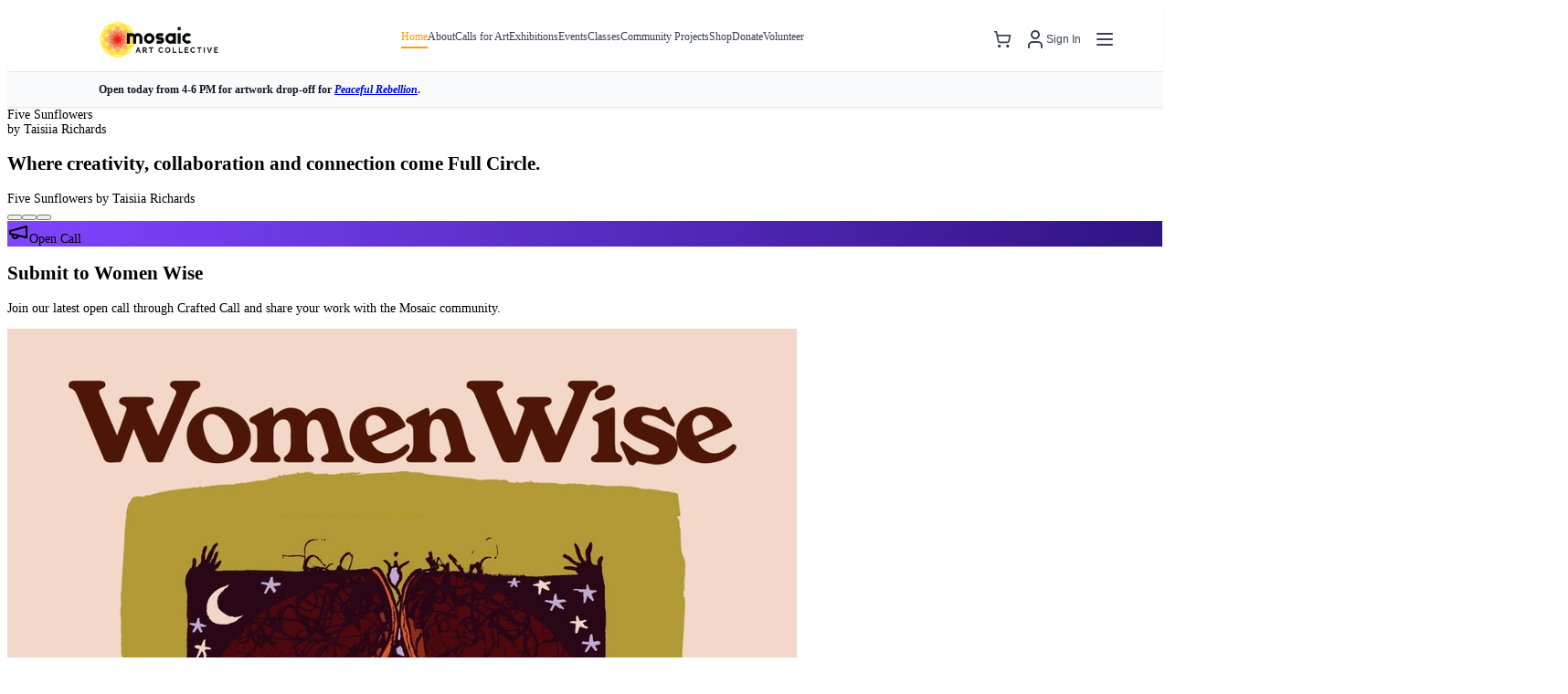

--- FILE ---
content_type: text/html
request_url: https://mosaicartcollective.com/product/ice-scream/
body_size: 3473
content:

  <!DOCTYPE html>
  <html lang="en">
    <head>
      <meta charset="UTF-8" />
      <meta name="viewport" content="width=device-width, initial-scale=1.0" />
      <!-- Favicon support for multiple browsers -->
      <link rel="icon" type="image/x-icon" href="/favicon.ico" />
      <link rel="icon" type="image/jpeg" href="/favicon.jpg" />
      <link rel="apple-touch-icon" href="/favicon.jpg" />
    <title>Mosaic Art Collective | Art Gallery &amp; Creative Hub in Manchester, NH</title>
    <meta name="robots" content="index,follow" />
      <meta name="description" content="Mosaic Art Collective is a non-profit art gallery and creative community hub in downtown Manchester, NH. Featuring rotating exhibitions, art workshops, and community events." />
    <link rel="canonical" href="https://mosaicartcollective.com/" />
      <meta property="og:site_name" content="Mosaic Art Collective" />
    <meta property="og:title" content="Mosaic Art Collective | Art Gallery &amp; Creative Hub in Manchester, NH" />
      <meta property="og:description" content="Mosaic Art Collective is a non-profit art gallery and creative community hub in downtown Manchester, NH. Featuring rotating exhibitions, art workshops, and community events." />
      <meta property="og:type" content="website" />
      <meta property="og:url" content="https://mosaicartcollective.com/" />
      <meta property="og:image" content="https://mosaicartcollective.com/og/.png" />
      <meta name="twitter:card" content="summary_large_image" />
      <meta name="twitter:title" content="Mosaic Art Collective | Art Gallery &amp; Creative Hub in Manchester, NH" />
      <meta name="twitter:description" content="Mosaic Art Collective is a non-profit art gallery and creative community hub in downtown Manchester, NH. Featuring rotating exhibitions, art workshops, and community events." />
      <meta name="twitter:image" content="https://mosaicartcollective.com/og/.png" />
      
      <!-- Critical CSS to prevent layout shift on header -->
      <style>
        /* Critical styles for header to prevent FOUC */
        .header-container {
          width: 100%;
          margin: 0;
          padding-left: 1rem;
          padding-right: 1rem;
        }
        @media (min-width: 640px) {
          .header-container {
            padding-left: 1.5rem;
            padding-right: 1.5rem;
          }
        }
        @media (min-width: 1024px) {
          .header-container {
            padding-left: 2rem;
            padding-right: 2rem;
          }
        }
        .header-sticky {
          position: sticky;
          top: 0;
          z-index: 50;
          background-color: white;
          border-bottom: 1px solid #e5e7eb;
          box-shadow: 0 1px 2px 0 rgba(0, 0, 0, 0.05);
          display: flex;
          flex-direction: column;
        }
        .lightbox-open .header-sticky {
          position: static;
          z-index: auto;
        }
        .lightbox-open body {
          overflow: hidden;
        }
        .header-flex {
          display: flex;
          justify-content: space-between;
          align-items: center;
          padding-top: 1rem;
          padding-bottom: 1rem;
          width: 100%;
        }
        .header-hours-body {
          width: 100%;
        }
        .header-nav {
          display: none;
        }
        @media (min-width: 1024px) {
          .header-flex,
          .header-hours-body {
            max-width: 80rem;
            margin-left: auto;
            margin-right: auto;
          }
          .header-nav {
            display: flex;
            gap: 2rem;
          }
        }
        .header-nav a {
          font-size: 0.875rem;
          font-weight: 500;
          color: #374151;
          text-decoration: none;
          transition: color 0.15s ease-in-out;
        }
        .header-nav a:hover {
          color: var(--brand-primary);
        }
        .header-nav a[aria-current="page"] {
          color: var(--brand-primary);
          border-bottom: 2px solid var(--brand-primary);
          padding-bottom: 0.25rem;
        }
        .header-actions {
          display: flex;
          align-items: center;
          gap: 1rem;
        }
        .header-actions button {
          background: none;
          border: none;
          padding: 0.5rem;
          color: #374151;
          cursor: pointer;
          display: flex;
          align-items: center;
          gap: 0.5rem;
          font-size: 0.875rem;
          border-radius: 0.375rem;
          transition: color 0.15s ease-in-out, background-color 0.15s ease-in-out;
        }
        .header-actions button:hover {
          color: var(--brand-primary);
          background-color: #f9fafb;
        }
        /* Shopping cart and other UI components */
        .shopping-cart-trigger {
          position: relative;
          background: none;
          border: none;
          padding: 0.5rem;
          color: #374151;
          cursor: pointer;
          display: flex;
          align-items: center;
          gap: 0.5rem;
          font-size: 0.875rem;
          border-radius: 0.375rem;
          transition: color 0.15s ease-in-out, background-color 0.15s ease-in-out;
        }
        .shopping-cart-trigger:hover {
          color: var(--brand-primary);
          background-color: #f9fafb;
        }
        .shopping-cart-badge {
          position: absolute;
          top: -0.25rem;
          right: -0.25rem;
          background-color: var(--brand-primary);
          color: var(--brand-on-primary);
          border-radius: 50%;
          width: 1.25rem;
          height: 1.25rem;
          display: flex;
          align-items: center;
          justify-content: center;
          font-size: 0.75rem;
          font-weight: 600;
        }
        /* Data status badge */
        .data-status-badge {
          display: none;
          align-items: center;
          padding: 0.25rem 0.5rem;
          border-radius: 0.375rem;
          font-size: 0.75rem;
          font-weight: 500;
          border: 1px solid;
        }
        @media (min-width: 640px) {
          .data-status-badge {
            display: flex;
          }
        }
        .data-status-badge.live {
          background-color: #dcfce7;
          color: #166534;
          border-color: #bbf7d0;
        }
        .data-status-badge.demo {
          background-color: #dbeafe;
          color: #1e40af;
          border-color: #93c5fd;
        }
        .header-logo {
          display: flex;
          align-items: center;
        }
        .header-logo a {
          display: flex;
          align-items: center;
          gap: 0.75rem;
        }
        .header-logo img {
          height: 3rem;
          width: auto;
          object-fit: contain;
        }
        .mobile-menu-button {
          display: block;
        }
        @media (min-width: 1024px) {
          .mobile-menu-button {
            display: none;
          }
        }
        .mobile-nav {
          display: none;
        }
        .mobile-nav.open {
          display: block;
        }
        @media (min-width: 1024px) {
          .mobile-nav {
            display: none !important;
          }
        }
        .mobile-nav-content {
          padding-top: 1rem;
          padding-bottom: 1rem;
          border-top: 1px solid #e5e7eb;
        }
        .mobile-nav-links {
          display: flex;
          flex-direction: column;
          gap: 0.75rem;
        }
        .mobile-nav-links a {
          text-align: left;
          padding: 0.5rem 1rem;
          font-size: 0.875rem;
          font-weight: 500;
          text-decoration: none;
          border-radius: 0.375rem;
          transition: color 0.15s ease-in-out, background-color 0.15s ease-in-out;
          color: #374151;
        }
        .mobile-nav-links a:hover {
          color: var(--brand-primary);
          background-color: #f9fafb;
        }
        .mobile-nav-links a.active {
          color: var(--brand-primary);
          background-color: rgba(255, 153, 0, 0.1);
        }
        /* Loading states to prevent CLS */
        .page-loading {
          min-height: 60vh;
          display: flex;
          align-items: center;
          justify-content: center;
          padding: 2rem;
        }
        .page-loading-content {
          text-align: center;
          color: #6b7280;
        }
        .page-loading-spinner {
          width: 2rem;
          height: 2rem;
          margin: 0 auto 1rem;
          border: 2px solid #e5e7eb;
          border-top: 2px solid var(--brand-primary);
          border-radius: 50%;
          animation: spin 1s linear infinite;
        }
        .content-skeleton {
          background: linear-gradient(90deg, #f3f4f6 25%, #e5e7eb 50%, #f3f4f6 75%);
          background-size: 200% 100%;
          animation: shimmer 1.5s infinite;
        }
        @keyframes shimmer {
          0% { background-position: -200% 0; }
          100% { background-position: 200% 0; }
        }
      </style>
      <style>
        /* Skip link styling: hidden until focused */
        .skip-link {
          position: absolute;
          left: -9999px;
          top: auto;
          width: 1px;
          height: 1px;
          overflow: hidden;
        }
        .skip-link:focus {
          position: fixed;
          left: 1rem;
          top: 1rem;
          width: auto;
          height: auto;
          padding: 0.5rem 0.75rem;
          background: #111827;
          color: #ffffff;
          border-radius: 0.375rem;
          box-shadow: 0 2px 8px rgba(0,0,0,0.25);
          z-index: 100000;
        }
        /* Respect reduced motion preferences */
        @media (prefers-reduced-motion: reduce) {
          .animate-spin, .animate-pulse { animation: none !important; }
          * { transition: none !important; scroll-behavior: auto !important; }
        }
      </style>
      
      <!-- Google tag (gtag.js) -->
      <script async src="https://www.googletagmanager.com/gtag/js?id=G-RG5T0Y1Q7K"></script>
      <script>
        window.dataLayer = window.dataLayer || [];
        function gtag(){dataLayer.push(arguments);}
        gtag('js', new Date());
        gtag('config', 'G-RG5T0Y1Q7K');
      </script>
      <script type="module" crossorigin src="/assets/index-99aLjFT3.js"></script>
      <link rel="modulepreload" crossorigin href="/assets/vendor-DJcYfsJ3.js">
      <link rel="modulepreload" crossorigin href="/assets/ui-CHqjuoD4.js">
      <link rel="stylesheet" crossorigin href="/assets/index-CuOiAr1R.css">
    <meta property="og:image:secure_url" content="https://mosaicartcollective.com/og/.png" />
  <meta property="og:image:alt" content="Mosaic Art Collective gallery entrance" />
  <meta property="og:image:width" content="1200" />
  <meta property="og:image:height" content="630" />
  <meta property="og:image:type" content="image/png" />
  <script type="application/ld+json" id="meta-structured-data">
[
  {
    "@context": "https://schema.org",
    "@type": [
      "ArtGallery",
      "LocalBusiness",
      "NonprofitOrganization"
    ],
    "@id": "https://mosaicartcollective.com/#organization",
    "name": "Mosaic Art Collective",
    "alternateName": "Mosaic",
    "url": "https://mosaicartcollective.com",
    "description": "A non-profit art gallery and creative community hub in downtown Manchester, NH. Featuring rotating exhibitions, art workshops, classes, and community events.",
    "logo": {
      "@type": "ImageObject",
      "url": "https://mosaicartcollective.com/logos/mosaic-logo.png",
      "width": 512,
      "height": 512
    },
    "image": [
      "https://mosaicartcollective.com/logos/mosaic-logo.png",
      "https://mosaicartcollective.com/images/gallery-exterior.jpg"
    ],
    "telephone": "+1-603-512-6209",
    "email": "info@mosaicartcollective.com",
    "address": {
      "@type": "PostalAddress",
      "streetAddress": "66 Hanover Street, Suite 201",
      "addressLocality": "Manchester",
      "addressRegion": "NH",
      "postalCode": "03106",
      "addressCountry": "US"
    },
    "geo": {
      "@type": "GeoCoordinates",
      "latitude": 42.9956,
      "longitude": -71.4548
    },
    "openingHoursSpecification": [
      {
        "@type": "OpeningHoursSpecification",
        "dayOfWeek": [
          "Wednesday",
          "Thursday",
          "Friday"
        ],
        "opens": "12:00",
        "closes": "18:00"
      },
      {
        "@type": "OpeningHoursSpecification",
        "dayOfWeek": "Saturday",
        "opens": "10:00",
        "closes": "16:00"
      }
    ],
    "priceRange": "Free",
    "currenciesAccepted": "USD",
    "paymentAccepted": "Cash, Credit Card",
    "areaServed": {
      "@type": "GeoCircle",
      "geoMidpoint": {
        "@type": "GeoCoordinates",
        "latitude": 42.9956,
        "longitude": -71.4548
      },
      "geoRadius": "50000"
    },
    "sameAs": [
      "https://www.instagram.com/mosaicartcollective",
      "https://facebook.com/MosaicArtCollective",
      "https://www.google.com/maps/place/Mosaic+Art+Collective"
    ],
    "hasOfferCatalog": {
      "@type": "OfferCatalog",
      "name": "Gallery Services",
      "itemListElement": [
        {
          "@type": "Offer",
          "itemOffered": {
            "@type": "Service",
            "name": "Art Exhibitions",
            "description": "Rotating gallery exhibitions featuring local and regional artists"
          }
        },
        {
          "@type": "Offer",
          "itemOffered": {
            "@type": "Service",
            "name": "Art Classes \u0026 Workshops",
            "description": "Creative education programs for all skill levels"
          }
        },
        {
          "@type": "Offer",
          "itemOffered": {
            "@type": "Service",
            "name": "Event Space Rental",
            "description": "Unique gallery space for private events and gatherings"
          }
        }
      ]
    },
    "nonprofitStatus": "501(c)(3)",
    "foundingDate": "2018",
    "slogan": "Cultivating Creative Community"
  },
  {
    "@context": "https://schema.org",
    "@type": "BreadcrumbList",
    "itemListElement": [
      {
        "@type": "ListItem",
        "position": 1,
        "name": "Home",
        "item": "https://mosaicartcollective.com/"
      }
    ]
  }
]
  </script>
  </head>

    <body>
      <!-- Accessible skip link for keyboard and screen reader users -->
      <a href="#main" class="skip-link">Skip to main content</a>
      <div id="root"></div>
    </body>
  </html>
  


--- FILE ---
content_type: text/css
request_url: https://mosaicartcollective.com/assets/index-CuOiAr1R.css
body_size: 22589
content:
:root,:host{--brand-primary: #FF9D00;--brand-primary-strong: #FF0C00;--brand-on-primary: #000000}[data-slot=skeleton]{position:relative;overflow:hidden}[data-slot=skeleton]:after{content:"";position:absolute;inset:0;transform:translate(-120%);background:linear-gradient(90deg,#fff0,#ffffff8c 45%,#fff0);animation:skeleton-shimmer 1.6s ease-in-out infinite;pointer-events:none}@keyframes skeleton-shimmer{to{transform:translate(120%)}}@media(prefers-reduced-motion:reduce){[data-slot=skeleton]:after{animation-duration:3.2s}}[data-theme=admin]{--brand-primary: #2563EB;--brand-primary-strong: #1E40AF;--brand-on-primary: #FFFFFF;--brand-secondary: #60A5FA}.brand-btn{background-color:var(--brand-primary);color:var(--brand-on-primary)}.brand-btn:hover{background-color:var(--brand-primary-strong)}.brand-text{color:var(--brand-primary)}.brand-border{border-color:var(--brand-primary)}.brand-outline{border-color:var(--brand-primary);color:var(--brand-primary)}[data-theme=admin] .text-\[\#FF9D00\],[data-theme=admin] .text-\[\#FF0C00\]{color:var(--brand-primary)!important}[data-theme=admin] .border-\[\#FF9D00\]{border-color:var(--brand-primary)!important}[data-theme=admin] .bg-\[\#FF9D00\],[data-theme=admin] .hover\:bg-\[\#FF9D00\]:hover,[data-theme=admin] .hover\:bg-\[\#FF0C00\]:hover{background-color:var(--brand-primary)!important;color:var(--brand-on-primary)!important}[data-theme=admin] .from-\[\#FF9D00\]{--tw-gradient-from: var(--brand-primary) !important}[data-theme=admin] .to-\[\#FFE600\]{--tw-gradient-to: var(--brand-secondary) !important}[data-theme=admin] .hover\:from-\[\#FF0C00\]:hover{--tw-gradient-from: var(--brand-primary-strong) !important}[data-theme=admin] .hover\:to-\[\#FF9D00\]:hover{--tw-gradient-to: var(--brand-primary) !important}:root,:host{--font-sans: ui-sans-serif, system-ui, sans-serif, "Apple Color Emoji", "Segoe UI Emoji", "Segoe UI Symbol", "Noto Color Emoji";--font-mono: ui-monospace, SFMono-Regular, Menlo, Monaco, Consolas, "Liberation Mono", "Courier New", monospace;--color-red-50: oklch(.971 .013 17.38);--color-red-100: oklch(.936 .032 17.717);--color-red-200: oklch(.885 .062 18.334);--color-red-500: oklch(.637 .237 25.331);--color-red-600: oklch(.577 .245 27.325);--color-red-700: oklch(.505 .213 27.518);--color-red-800: oklch(.444 .177 26.899);--color-orange-50: oklch(.98 .016 73.684);--color-orange-100: oklch(.954 .038 75.164);--color-orange-200: oklch(.901 .076 70.697);--color-orange-500: oklch(.705 .213 47.604);--color-orange-600: oklch(.646 .222 41.116);--color-orange-700: oklch(.553 .195 38.402);--color-orange-800: oklch(.47 .157 37.304);--color-amber-500: oklch(.769 .188 70.08);--color-yellow-50: oklch(.987 .026 102.212);--color-yellow-100: oklch(.973 .071 103.193);--color-yellow-200: oklch(.945 .129 101.54);--color-yellow-300: oklch(.905 .182 98.111);--color-yellow-500: oklch(.795 .184 86.047);--color-yellow-600: oklch(.681 .162 75.834);--color-yellow-700: oklch(.554 .135 66.442);--color-yellow-800: oklch(.476 .114 61.907);--color-green-50: oklch(.982 .018 155.826);--color-green-100: oklch(.962 .044 156.743);--color-green-200: oklch(.925 .084 155.995);--color-green-300: oklch(.871 .15 154.449);--color-green-400: oklch(.792 .209 151.711);--color-green-500: oklch(.723 .219 149.579);--color-green-600: oklch(.627 .194 149.214);--color-green-700: oklch(.527 .154 150.069);--color-green-800: oklch(.448 .119 151.328);--color-blue-50: oklch(.97 .014 254.604);--color-blue-100: oklch(.932 .032 255.585);--color-blue-200: oklch(.882 .059 254.128);--color-blue-300: oklch(.809 .105 251.813);--color-blue-500: oklch(.623 .214 259.815);--color-blue-600: oklch(.546 .245 262.881);--color-blue-700: oklch(.488 .243 264.376);--color-blue-800: oklch(.424 .199 265.638);--color-indigo-100: oklch(.93 .034 272.788);--color-indigo-800: oklch(.398 .195 277.366);--color-purple-50: oklch(.977 .014 308.299);--color-purple-100: oklch(.946 .033 307.174);--color-purple-500: oklch(.627 .265 303.9);--color-purple-600: oklch(.558 .288 302.321);--color-purple-700: oklch(.496 .265 301.924);--color-purple-800: oklch(.438 .218 303.724);--color-pink-500: oklch(.656 .241 354.308);--color-gray-50: oklch(.985 .002 247.839);--color-gray-100: oklch(.967 .003 264.542);--color-gray-200: oklch(.928 .006 264.531);--color-gray-300: oklch(.872 .01 258.338);--color-gray-400: oklch(.707 .022 261.325);--color-gray-500: oklch(.551 .027 264.364);--color-gray-600: oklch(.446 .03 256.802);--color-gray-700: oklch(.373 .034 259.733);--color-gray-800: oklch(.278 .033 256.848);--color-gray-900: oklch(.21 .034 264.665);--color-neutral-50: oklch(.985 0 0);--color-black: #000;--color-white: #fff;--spacing: .25rem;--container-sm: 24rem;--container-md: 28rem;--container-lg: 32rem;--container-2xl: 42rem;--container-3xl: 48rem;--container-4xl: 56rem;--container-5xl: 64rem;--container-6xl: 72rem;--container-7xl: 80rem;--text-xs: .75rem;--text-xs--line-height: calc(1 / .75);--text-sm: .875rem;--text-sm--line-height: calc(1.25 / .875);--text-base: 1rem;--text-base--line-height: 1.5 ;--text-lg: 1.125rem;--text-lg--line-height: calc(1.75 / 1.125);--text-xl: 1.25rem;--text-xl--line-height: calc(1.75 / 1.25);--text-2xl: 1.5rem;--text-2xl--line-height: calc(2 / 1.5);--text-3xl: 1.875rem;--text-3xl--line-height: 1.2 ;--text-4xl: 2.25rem;--text-4xl--line-height: calc(2.5 / 2.25);--text-5xl: 3rem;--text-5xl--line-height: 1;--text-6xl: 3.75rem;--text-6xl--line-height: 1;--font-weight-normal: 400;--font-weight-medium: 500;--font-weight-semibold: 600;--font-weight-bold: 700;--font-weight-extrabold: 800;--tracking-tight: -.025em;--tracking-wide: .025em;--tracking-widest: .1em;--leading-tight: 1.25;--leading-relaxed: 1.625;--radius-xs: .125rem;--radius-2xl: 1rem;--radius-3xl: 1.5rem;--drop-shadow-md: 0 3px 3px #0000001f;--drop-shadow-lg: 0 4px 4px #00000026;--drop-shadow-2xl: 0 25px 25px #00000026;--ease-in-out: cubic-bezier(.4, 0, .2, 1);--animate-spin: spin 1s linear infinite;--animate-pulse: pulse 2s cubic-bezier(.4, 0, .6, 1) infinite;--blur-sm: 8px;--aspect-video: 16 / 9;--default-transition-duration: .15s;--default-transition-timing-function: cubic-bezier(.4, 0, .2, 1);--default-font-family: var(--font-sans);--default-font-feature-settings: var(--font-sans--font-feature-settings);--default-font-variation-settings: var(--font-sans--font-variation-settings);--default-mono-font-family: var(--font-mono);--default-mono-font-feature-settings: var(--font-mono--font-feature-settings);--default-mono-font-variation-settings: var(--font-mono--font-variation-settings);--color-border: var(--border)}@layer base{*,:after,:before,::backdrop{box-sizing:border-box;border:0 solid;margin:0;padding:0}::file-selector-button{box-sizing:border-box;border:0 solid;margin:0;padding:0}html,:host{-webkit-text-size-adjust:100%;tab-size:4;line-height:1.5;font-family:var(--default-font-family, ui-sans-serif, system-ui, sans-serif, "Apple Color Emoji", "Segoe UI Emoji", "Segoe UI Symbol", "Noto Color Emoji");font-feature-settings:var(--default-font-feature-settings, normal);font-variation-settings:var(--default-font-variation-settings, normal);-webkit-tap-highlight-color:transparent}body{line-height:inherit;max-width:100vw;overflow-x:hidden}hr{height:0;color:inherit;border-top-width:1px}abbr:where([title]){-webkit-text-decoration:underline dotted;text-decoration:underline dotted}h1,h2,h3,h4,h5,h6{font-size:inherit;font-weight:inherit}a{color:inherit;-webkit-text-decoration:inherit;text-decoration:inherit}b,strong{font-weight:bolder}code,kbd,samp,pre{font-family:var(--default-mono-font-family, ui-monospace, SFMono-Regular, Menlo, Monaco, Consolas, "Liberation Mono", "Courier New", monospace);font-feature-settings:var(--default-mono-font-feature-settings, normal);font-variation-settings:var(--default-mono-font-variation-settings, normal);font-size:1em}small{font-size:80%}sub,sup{vertical-align:baseline;font-size:75%;line-height:0;position:relative}sub{bottom:-.25em}sup{top:-.5em}table{text-indent:0;border-color:inherit;border-collapse:collapse}:-moz-focusring{outline:auto}progress{vertical-align:baseline}summary{display:list-item}ol,ul,menu{list-style:none}img,svg,video,canvas,audio,iframe,embed,object{vertical-align:middle;display:block}img,video{max-width:100%;height:auto}button,input,select,optgroup,textarea{font:inherit;font-feature-settings:inherit;font-variation-settings:inherit;letter-spacing:inherit;color:inherit;opacity:1;background-color:#0000;border-radius:0}::file-selector-button{font:inherit;font-feature-settings:inherit;font-variation-settings:inherit;letter-spacing:inherit;color:inherit;opacity:1;background-color:#0000;border-radius:0}:where(select:is([multiple],[size])) optgroup{font-weight:bolder}:where(select:is([multiple],[size])) optgroup option{padding-inline-start:20px}::file-selector-button{margin-inline-end:4px}::placeholder{opacity:1;color:currentColor}@supports (color: color-mix(in lab,red,red)){::placeholder{color:color-mix(in oklab,currentColor 50%,transparent)}}textarea{resize:vertical}::-webkit-search-decoration{-webkit-appearance:none}::-webkit-date-and-time-value{min-height:1lh;text-align:inherit}::-webkit-datetime-edit{display:inline-flex}::-webkit-datetime-edit-fields-wrapper{padding:0}::-webkit-datetime-edit{padding-block:0}::-webkit-datetime-edit-year-field{padding-block:0}::-webkit-datetime-edit-month-field{padding-block:0}::-webkit-datetime-edit-day-field{padding-block:0}::-webkit-datetime-edit-hour-field{padding-block:0}::-webkit-datetime-edit-minute-field{padding-block:0}::-webkit-datetime-edit-second-field{padding-block:0}::-webkit-datetime-edit-millisecond-field{padding-block:0}::-webkit-datetime-edit-meridiem-field{padding-block:0}:-moz-ui-invalid{box-shadow:none}button,input:where([type=button],[type=reset],[type=submit]){appearance:button}::file-selector-button{appearance:button}::-webkit-inner-spin-button{height:auto}::-webkit-outer-spin-button{height:auto}[hidden]:where(:not([hidden=until-found])){display:none!important}*{border-color:var(--border);outline-color:var(--ring)}@supports (color: color-mix(in lab,red,red)){*{outline-color:color-mix(in oklab,var(--ring) 50%,transparent)}}body{background-color:var(--background);color:var(--foreground)}:where(:not(:has([class*=" text-"]),:not(:has([class^=text-])))) h1{font-size:var(--text-2xl);font-weight:var(--font-weight-medium);line-height:1.5}:where(:not(:has([class*=" text-"]),:not(:has([class^=text-])))) h2{font-size:var(--text-xl);font-weight:var(--font-weight-medium);line-height:1.5}:where(:not(:has([class*=" text-"]),:not(:has([class^=text-])))) h3{font-size:var(--text-lg);font-weight:var(--font-weight-medium);line-height:1.5}:where(:not(:has([class*=" text-"]),:not(:has([class^=text-])))) h4{font-size:var(--text-base);font-weight:var(--font-weight-medium);line-height:1.5}:where(:not(:has([class*=" text-"]),:not(:has([class^=text-])))) p{font-size:var(--text-base);font-weight:var(--font-weight-normal);line-height:1.5}:where(:not(:has([class*=" text-"]),:not(:has([class^=text-])))) label,:where(:not(:has([class*=" text-"]),:not(:has([class^=text-])))) button{font-size:var(--text-base);font-weight:var(--font-weight-medium);line-height:1.5}:where(:not(:has([class*=" text-"]),:not(:has([class^=text-])))) input{font-size:var(--text-base);font-weight:var(--font-weight-normal);line-height:1.5}}@layer utilities{.\@container\/card-header{container:card-header / inline-size}.pointer-events-none{pointer-events:none}.invisible{visibility:hidden}.visible{visibility:visible}.sr-only{clip:rect(0,0,0,0);white-space:nowrap;border-width:0;width:1px;height:1px;margin:-1px;padding:0;position:absolute;overflow:hidden}.absolute{position:absolute}.fixed{position:fixed}.relative{position:relative}.static{position:static}.sticky{position:sticky}.inset-0{inset:calc(var(--spacing) * 0)}.inset-x-0{inset-inline:calc(var(--spacing) * 0)}.inset-y-0{inset-block:calc(var(--spacing) * 0)}.-top-2{top:calc(var(--spacing) * -2)}.-top-12{top:calc(var(--spacing) * -12)}.top-0{top:calc(var(--spacing) * 0)}.top-1\.5{top:calc(var(--spacing) * 1.5)}.top-1\/2{top:50%}.top-2{top:calc(var(--spacing) * 2)}.top-3{top:calc(var(--spacing) * 3)}.top-3\.5{top:calc(var(--spacing) * 3.5)}.top-4{top:calc(var(--spacing) * 4)}.top-6{top:calc(var(--spacing) * 6)}.top-12{top:calc(var(--spacing) * 12)}.top-40{top:calc(var(--spacing) * 40)}.top-\[-3\.68px\]{top:-3.68px}.top-\[1px\]{top:1px}.top-\[50\%\]{top:50%}.top-\[60\%\]{top:60%}.top-\[72px\]{top:72px}.top-\[124px\]{top:124px}.top-\[172px\]{top:172px}.top-\[220px\]{top:220px}.top-\[239px\]{top:239px}.top-full{top:100%}.-right-2{right:calc(var(--spacing) * -2)}.-right-12{right:calc(var(--spacing) * -12)}.right-0{right:calc(var(--spacing) * 0)}.right-1{right:calc(var(--spacing) * 1)}.right-2{right:calc(var(--spacing) * 2)}.right-3{right:calc(var(--spacing) * 3)}.right-4{right:calc(var(--spacing) * 4)}.right-6{right:calc(var(--spacing) * 6)}.right-8{right:calc(var(--spacing) * 8)}.right-\[-1\.67\%\]{right:-1.67%}.-bottom-12{bottom:calc(var(--spacing) * -12)}.bottom-0{bottom:calc(var(--spacing) * 0)}.bottom-2{bottom:calc(var(--spacing) * 2)}.bottom-4{bottom:calc(var(--spacing) * 4)}.bottom-8{bottom:calc(var(--spacing) * 8)}.bottom-\[-3\.68px\]{bottom:-3.68px}.-left-12{left:calc(var(--spacing) * -12)}.left-0{left:calc(var(--spacing) * 0)}.left-1{left:calc(var(--spacing) * 1)}.left-1\/2{left:50%}.left-2{left:calc(var(--spacing) * 2)}.left-3{left:calc(var(--spacing) * 3)}.left-4{left:calc(var(--spacing) * 4)}.left-6{left:calc(var(--spacing) * 6)}.left-8{left:calc(var(--spacing) * 8)}.left-\[50\%\]{left:50%}.left-\[458px\]{left:458px}.left-\[471px\]{left:471px}.left-\[545px\]{left:545px}.left-\[570px\]{left:570px}.left-\[583px\]{left:583px}.isolate{isolation:isolate}.z-10{z-index:10}.z-20{z-index:20}.z-40{z-index:40}.z-50{z-index:50}.z-\[1\]{z-index:1}.order-1{order:1}.order-2{order:2}.col-span-full{grid-column:1 / -1}.col-start-2{grid-column-start:2}.row-span-2{grid-row:span 2 / span 2}.row-start-1{grid-row-start:1}.-mx-1{margin-inline:calc(var(--spacing) * -1)}.mx-2{margin-inline:calc(var(--spacing) * 2)}.mx-3\.5{margin-inline:calc(var(--spacing) * 3.5)}.mx-auto{margin-inline:auto}.my-0\.5{margin-block:calc(var(--spacing) * .5)}.my-1{margin-block:calc(var(--spacing) * 1)}.my-4{margin-block:calc(var(--spacing) * 4)}.my-8{margin-block:calc(var(--spacing) * 8)}.my-16{margin-block:calc(var(--spacing) * 16)}.-mt-4{margin-top:calc(var(--spacing) * -4)}.mt-0\.5{margin-top:calc(var(--spacing) * .5)}.mt-1{margin-top:calc(var(--spacing) * 1)}.mt-1\.5{margin-top:calc(var(--spacing) * 1.5)}.mt-2{margin-top:calc(var(--spacing) * 2)}.mt-3{margin-top:calc(var(--spacing) * 3)}.mt-4{margin-top:calc(var(--spacing) * 4)}.mt-6{margin-top:calc(var(--spacing) * 6)}.mt-8{margin-top:calc(var(--spacing) * 8)}.mt-12{margin-top:calc(var(--spacing) * 12)}.mt-16{margin-top:calc(var(--spacing) * 16)}.mt-auto{margin-top:auto}.mr-1{margin-right:calc(var(--spacing) * 1)}.mr-2{margin-right:calc(var(--spacing) * 2)}.mb-1{margin-bottom:calc(var(--spacing) * 1)}.mb-2{margin-bottom:calc(var(--spacing) * 2)}.mb-3{margin-bottom:calc(var(--spacing) * 3)}.mb-4{margin-bottom:calc(var(--spacing) * 4)}.mb-6{margin-bottom:calc(var(--spacing) * 6)}.mb-8{margin-bottom:calc(var(--spacing) * 8)}.mb-12{margin-bottom:calc(var(--spacing) * 12)}.mb-16{margin-bottom:calc(var(--spacing) * 16)}.mb-20{margin-bottom:calc(var(--spacing) * 20)}.-ml-4{margin-left:calc(var(--spacing) * -4)}.ml-1{margin-left:calc(var(--spacing) * 1)}.ml-2{margin-left:calc(var(--spacing) * 2)}.ml-4{margin-left:calc(var(--spacing) * 4)}.ml-6{margin-left:calc(var(--spacing) * 6)}.ml-auto{margin-left:auto}.box-border{box-sizing:border-box}.line-clamp-1{-webkit-line-clamp:1;-webkit-box-orient:vertical;display:-webkit-box;overflow:hidden}.line-clamp-2{-webkit-line-clamp:2;-webkit-box-orient:vertical;display:-webkit-box;overflow:hidden}.block{display:block}.contents{display:contents}.flex{display:flex}.grid{display:grid}.hidden{display:none}@media(min-width:1024px){.lg\:block{display:block}}.inline-block{display:inline-block}.inline-flex{display:inline-flex}.table{display:table}.table-caption{display:table-caption}.table-cell{display:table-cell}.table-row{display:table-row}.field-sizing-content{field-sizing:content}.aspect-\[4\/3\]{aspect-ratio:4 / 3}.aspect-square{aspect-ratio:1}.aspect-video{aspect-ratio:var(--aspect-video)}.size-2{width:calc(var(--spacing) * 2);height:calc(var(--spacing) * 2)}.size-2\.5{width:calc(var(--spacing) * 2.5);height:calc(var(--spacing) * 2.5)}.size-3{width:calc(var(--spacing) * 3);height:calc(var(--spacing) * 3)}.size-3\.5{width:calc(var(--spacing) * 3.5);height:calc(var(--spacing) * 3.5)}.size-4{width:calc(var(--spacing) * 4);height:calc(var(--spacing) * 4)}.size-7{width:calc(var(--spacing) * 7);height:calc(var(--spacing) * 7)}.size-8{width:calc(var(--spacing) * 8);height:calc(var(--spacing) * 8)}.size-9{width:calc(var(--spacing) * 9);height:calc(var(--spacing) * 9)}.size-10{width:calc(var(--spacing) * 10);height:calc(var(--spacing) * 10)}.size-\[50px\]{width:50px;height:50px}.size-full{width:100%;height:100%}.h-0{height:calc(var(--spacing) * 0)}.h-1\.5{height:calc(var(--spacing) * 1.5)}.h-2{height:calc(var(--spacing) * 2)}.h-2\.5{height:calc(var(--spacing) * 2.5)}.h-3{height:calc(var(--spacing) * 3)}.h-4{height:calc(var(--spacing) * 4)}.h-5{height:calc(var(--spacing) * 5)}.h-6{height:calc(var(--spacing) * 6)}.h-7{height:calc(var(--spacing) * 7)}.h-8{height:calc(var(--spacing) * 8)}.h-9{height:calc(var(--spacing) * 9)}.h-10{height:calc(var(--spacing) * 10)}.h-12{height:calc(var(--spacing) * 12)}.h-16{height:calc(var(--spacing) * 16)}.h-20{height:calc(var(--spacing) * 20)}.h-24{height:calc(var(--spacing) * 24)}.h-32{height:calc(var(--spacing) * 32)}.h-56{height:calc(var(--spacing) * 56)}.h-64{height:calc(var(--spacing) * 64)}.h-80{height:calc(var(--spacing) * 80)}.h-96{height:calc(var(--spacing) * 96)}.h-\[1\.15rem\]{height:1.15rem}.h-\[30px\]{height:30px}.h-\[38px\]{height:38px}.h-\[51px\]{height:51px}.h-\[300px\]{height:300px}.h-\[400px\]{height:400px}.h-\[492px\]{height:492px}.h-\[500px\]{height:500px}.h-\[600px\]{height:600px}.h-\[calc\(100\%-1px\)\]{height:calc(100% - 1px)}.h-\[var\(--radix-navigation-menu-viewport-height\)\]{height:var(--radix-navigation-menu-viewport-height)}.h-\[var\(--radix-select-trigger-height\)\]{height:var(--radix-select-trigger-height)}.h-auto{height:auto}.h-full{height:100%}.h-px{height:1px}.h-screen{height:100vh}.h-svh{height:100svh}.max-h-\(--radix-context-menu-content-available-height\){max-height:var(--radix-context-menu-content-available-height)}.max-h-\(--radix-dropdown-menu-content-available-height\){max-height:var(--radix-dropdown-menu-content-available-height)}.max-h-\(--radix-select-content-available-height\){max-height:var(--radix-select-content-available-height)}.max-h-40{max-height:calc(var(--spacing) * 40)}.max-h-64{max-height:calc(var(--spacing) * 64)}.max-h-96{max-height:calc(var(--spacing) * 96)}.max-h-\[90vh\]{max-height:90vh}.max-h-\[300px\]{max-height:300px}.max-h-full{max-height:100%}.min-h-0{min-height:calc(var(--spacing) * 0)}.min-h-4{min-height:calc(var(--spacing) * 4)}.min-h-16{min-height:calc(var(--spacing) * 16)}.min-h-20{min-height:calc(var(--spacing) * 20)}.min-h-\[200px\]{min-height:200px}.min-h-\[500px\]{min-height:500px}.min-h-screen{min-height:100vh}.min-h-svh{min-height:100svh}.w-\(--sidebar-width\){width:var(--sidebar-width)}.w-0{width:calc(var(--spacing) * 0)}.w-1{width:calc(var(--spacing) * 1)}.w-2{width:calc(var(--spacing) * 2)}.w-2\.5{width:calc(var(--spacing) * 2.5)}.w-3{width:calc(var(--spacing) * 3)}.w-3\/4{width:75%}.w-4{width:calc(var(--spacing) * 4)}.w-5{width:calc(var(--spacing) * 5)}.w-6{width:calc(var(--spacing) * 6)}.w-8{width:calc(var(--spacing) * 8)}.w-9{width:calc(var(--spacing) * 9)}.w-10{width:calc(var(--spacing) * 10)}.w-12{width:calc(var(--spacing) * 12)}.w-16{width:calc(var(--spacing) * 16)}.w-20{width:calc(var(--spacing) * 20)}.w-24{width:calc(var(--spacing) * 24)}.w-28{width:calc(var(--spacing) * 28)}.w-32{width:calc(var(--spacing) * 32)}.w-40{width:calc(var(--spacing) * 40)}.w-48{width:calc(var(--spacing) * 48)}.w-64{width:calc(var(--spacing) * 64)}.w-72{width:calc(var(--spacing) * 72)}.w-96{width:calc(var(--spacing) * 96)}.w-\[0px\]{width:0}.w-\[30px\]{width:30px}.w-\[61px\]{width:61px}.w-\[68px\]{width:68px}.w-\[100px\]{width:100px}.w-\[120px\]{width:120px}.w-\[150px\]{width:150px}.w-\[200px\]{width:200px}.w-\[252px\]{width:252px}.w-\[337px\]{width:337px}.w-\[401px\]{width:401px}.w-\[623px\]{width:623px}.w-\[685px\]{width:685px}.w-auto{width:auto}.w-fit{width:fit-content}.w-full{width:100%}.w-max{width:max-content}.w-px{width:1px}.max-w-\(--skeleton-width\){max-width:var(--skeleton-width)}.max-w-2xl{max-width:var(--container-2xl)}.max-w-3xl{max-width:var(--container-3xl)}.max-w-4xl{max-width:var(--container-4xl)}.max-w-5xl{max-width:var(--container-5xl)}.max-w-6xl{max-width:var(--container-6xl)}.max-w-7xl{max-width:var(--container-7xl)}.max-w-\[calc\(100\%-2rem\)\]{max-width:calc(100% - 2rem)}.max-w-full{max-width:100%}.max-w-max{max-width:max-content}.max-w-md{max-width:var(--container-md)}.max-w-none{max-width:none}.min-w-0{min-width:calc(var(--spacing) * 0)}.min-w-5{min-width:calc(var(--spacing) * 5)}.min-w-8{min-width:calc(var(--spacing) * 8)}.min-w-9{min-width:calc(var(--spacing) * 9)}.min-w-10{min-width:calc(var(--spacing) * 10)}.min-w-\[8rem\]{min-width:8rem}.min-w-\[12rem\]{min-width:12rem}.min-w-\[20px\]{min-width:20px}.min-w-\[200px\]{min-width:200px}.min-w-\[var\(--radix-select-trigger-width\)\]{min-width:var(--radix-select-trigger-width)}.min-w-full{min-width:100%}.flex-1{flex:1}.flex-none{flex:none}.flex-shrink-0,.shrink-0{flex-shrink:0}.grow{flex-grow:1}.grow-0{flex-grow:0}.basis-full{flex-basis:100%}.caption-bottom{caption-side:bottom}.border-collapse{border-collapse:collapse}.origin-\(--radix-context-menu-content-transform-origin\){transform-origin:var(--radix-context-menu-content-transform-origin)}.origin-\(--radix-dropdown-menu-content-transform-origin\){transform-origin:var(--radix-dropdown-menu-content-transform-origin)}.origin-\(--radix-hover-card-content-transform-origin\){transform-origin:var(--radix-hover-card-content-transform-origin)}.origin-\(--radix-menubar-content-transform-origin\){transform-origin:var(--radix-menubar-content-transform-origin)}.origin-\(--radix-popover-content-transform-origin\){transform-origin:var(--radix-popover-content-transform-origin)}.origin-\(--radix-select-content-transform-origin\){transform-origin:var(--radix-select-content-transform-origin)}.origin-\(--radix-tooltip-content-transform-origin\){transform-origin:var(--radix-tooltip-content-transform-origin)}.-translate-x-1\/2{--tw-translate-x: -50% ;translate:var(--tw-translate-x) var(--tw-translate-y)}.-translate-x-full{--tw-translate-x: -100%;translate:var(--tw-translate-x) var(--tw-translate-y)}.-translate-x-px{--tw-translate-x: -1px;translate:var(--tw-translate-x) var(--tw-translate-y)}.translate-x-0{--tw-translate-x: calc(var(--spacing) * 0);translate:var(--tw-translate-x) var(--tw-translate-y)}.translate-x-\[-50\%\]{--tw-translate-x: -50%;translate:var(--tw-translate-x) var(--tw-translate-y)}.translate-x-px{--tw-translate-x: 1px;translate:var(--tw-translate-x) var(--tw-translate-y)}.-translate-y-1\/2{--tw-translate-y: -50% ;translate:var(--tw-translate-x) var(--tw-translate-y)}.translate-y-0\.5{--tw-translate-y: calc(var(--spacing) * .5);translate:var(--tw-translate-x) var(--tw-translate-y)}.translate-y-\[-50\%\]{--tw-translate-y: -50%;translate:var(--tw-translate-x) var(--tw-translate-y)}.translate-y-\[calc\(-50\%_-_2px\)\]{--tw-translate-y: calc(-50% - 2px) ;translate:var(--tw-translate-x) var(--tw-translate-y)}.scale-105{--tw-scale-x: 105%;--tw-scale-y: 105%;--tw-scale-z: 105%;scale:var(--tw-scale-x) var(--tw-scale-y)}.scale-\[1\.02\]{scale:1.02}.rotate-45{rotate:45deg}.rotate-90,.rotate-\[90deg\]{rotate:90deg}.transform{transform:var(--tw-rotate-x) var(--tw-rotate-y) var(--tw-rotate-z) var(--tw-skew-x) var(--tw-skew-y)}.animate-caret-blink{animation:1.25s ease-out infinite caret-blink}.animate-in{animation:enter var(--tw-duration, .15s) var(--tw-ease, ease)}.animate-pulse{animation:var(--animate-pulse)}.animate-spin{animation:var(--animate-spin)}.cursor-default{cursor:default}.cursor-pointer{cursor:pointer}.touch-none{touch-action:none}.resize-none{resize:none}.scroll-my-1{scroll-margin-block:calc(var(--spacing) * 1)}.scroll-py-1{scroll-padding-block:calc(var(--spacing) * 1)}.list-inside{list-style-position:inside}.list-decimal{list-style-type:decimal}.list-disc{list-style-type:disc}.list-none{list-style-type:none}.auto-rows-min{grid-auto-rows:min-content}.grid-cols-1{grid-template-columns:repeat(1,minmax(0,1fr))}.grid-cols-2{grid-template-columns:repeat(2,minmax(0,1fr))}.grid-cols-3{grid-template-columns:repeat(3,minmax(0,1fr))}.grid-cols-4{grid-template-columns:repeat(4,minmax(0,1fr))}.grid-cols-5{grid-template-columns:repeat(5,minmax(0,1fr))}.grid-cols-6{grid-template-columns:repeat(6,minmax(0,1fr))}.grid-cols-7{grid-template-columns:repeat(7,minmax(0,1fr))}.grid-cols-\[0_1fr\]{grid-template-columns:0 1fr}.grid-rows-\[auto_auto\]{grid-template-rows:auto auto}.flex-col{flex-direction:column}.flex-col-reverse{flex-direction:column-reverse}.flex-row{flex-direction:row}.flex-wrap{flex-wrap:wrap}.content-stretch{align-content:stretch}.items-center{align-items:center}.items-end{align-items:flex-end}.items-start{align-items:flex-start}.items-stretch{align-items:stretch}.justify-between{justify-content:space-between}.justify-center{justify-content:center}.justify-end{justify-content:flex-end}.justify-start{justify-content:flex-start}.justify-items-start{justify-items:start}.gap-0{gap:calc(var(--spacing) * 0)}.gap-1{gap:calc(var(--spacing) * 1)}.gap-1\.5{gap:calc(var(--spacing) * 1.5)}.gap-2{gap:calc(var(--spacing) * 2)}.gap-3{gap:calc(var(--spacing) * 3)}.gap-4{gap:calc(var(--spacing) * 4)}.gap-6{gap:calc(var(--spacing) * 6)}.gap-8{gap:calc(var(--spacing) * 8)}.gap-12{gap:calc(var(--spacing) * 12)}.gap-16{gap:calc(var(--spacing) * 16)}.gap-\[42px\]{gap:42px}.gap-\[120px\]{gap:120px}:where(.space-y-1>:not(:last-child)){--tw-space-y-reverse: 0;margin-block-start:calc(calc(var(--spacing) * 1) * var(--tw-space-y-reverse));margin-block-end:calc(calc(var(--spacing) * 1) * calc(1 - var(--tw-space-y-reverse)))}:where(.space-y-2>:not(:last-child)){--tw-space-y-reverse: 0;margin-block-start:calc(calc(var(--spacing) * 2) * var(--tw-space-y-reverse));margin-block-end:calc(calc(var(--spacing) * 2) * calc(1 - var(--tw-space-y-reverse)))}:where(.space-y-3>:not(:last-child)){--tw-space-y-reverse: 0;margin-block-start:calc(calc(var(--spacing) * 3) * var(--tw-space-y-reverse));margin-block-end:calc(calc(var(--spacing) * 3) * calc(1 - var(--tw-space-y-reverse)))}:where(.space-y-4>:not(:last-child)){--tw-space-y-reverse: 0;margin-block-start:calc(calc(var(--spacing) * 4) * var(--tw-space-y-reverse));margin-block-end:calc(calc(var(--spacing) * 4) * calc(1 - var(--tw-space-y-reverse)))}:where(.space-y-6>:not(:last-child)){--tw-space-y-reverse: 0;margin-block-start:calc(calc(var(--spacing) * 6) * var(--tw-space-y-reverse));margin-block-end:calc(calc(var(--spacing) * 6) * calc(1 - var(--tw-space-y-reverse)))}:where(.space-y-8>:not(:last-child)){--tw-space-y-reverse: 0;margin-block-start:calc(calc(var(--spacing) * 8) * var(--tw-space-y-reverse));margin-block-end:calc(calc(var(--spacing) * 8) * calc(1 - var(--tw-space-y-reverse)))}:where(.space-y-12>:not(:last-child)){--tw-space-y-reverse: 0;margin-block-start:calc(calc(var(--spacing) * 12) * var(--tw-space-y-reverse));margin-block-end:calc(calc(var(--spacing) * 12) * calc(1 - var(--tw-space-y-reverse)))}:where(.space-x-1>:not(:last-child)){--tw-space-x-reverse: 0;margin-inline-start:calc(calc(var(--spacing) * 1) * var(--tw-space-x-reverse));margin-inline-end:calc(calc(var(--spacing) * 1) * calc(1 - var(--tw-space-x-reverse)))}:where(.space-x-2>:not(:last-child)){--tw-space-x-reverse: 0;margin-inline-start:calc(calc(var(--spacing) * 2) * var(--tw-space-x-reverse));margin-inline-end:calc(calc(var(--spacing) * 2) * calc(1 - var(--tw-space-x-reverse)))}:where(.space-x-3>:not(:last-child)){--tw-space-x-reverse: 0;margin-inline-start:calc(calc(var(--spacing) * 3) * var(--tw-space-x-reverse));margin-inline-end:calc(calc(var(--spacing) * 3) * calc(1 - var(--tw-space-x-reverse)))}:where(.space-x-4>:not(:last-child)){--tw-space-x-reverse: 0;margin-inline-start:calc(calc(var(--spacing) * 4) * var(--tw-space-x-reverse));margin-inline-end:calc(calc(var(--spacing) * 4) * calc(1 - var(--tw-space-x-reverse)))}:where(.space-x-6>:not(:last-child)){--tw-space-x-reverse: 0;margin-inline-start:calc(calc(var(--spacing) * 6) * var(--tw-space-x-reverse));margin-inline-end:calc(calc(var(--spacing) * 6) * calc(1 - var(--tw-space-x-reverse)))}:where(.space-x-8>:not(:last-child)){--tw-space-x-reverse: 0;margin-inline-start:calc(calc(var(--spacing) * 8) * var(--tw-space-x-reverse));margin-inline-end:calc(calc(var(--spacing) * 8) * calc(1 - var(--tw-space-x-reverse)))}.gap-y-0\.5{row-gap:calc(var(--spacing) * .5)}.self-start{align-self:flex-start}.justify-self-end{justify-self:flex-end}.truncate{text-overflow:ellipsis;white-space:nowrap;overflow:hidden}.overflow-auto{overflow:auto}.overflow-clip{overflow:clip}.overflow-hidden{overflow:hidden}.overflow-x-auto{overflow-x:auto}.overflow-x-hidden{overflow-x:hidden}.overflow-y-auto{overflow-y:auto}.rounded{border-radius:.25rem}.rounded-2xl{border-radius:var(--radius-2xl)}.rounded-3xl{border-radius:var(--radius-3xl)}.rounded-\[2px\]{border-radius:2px}.rounded-\[4px\]{border-radius:4px}.rounded-\[32px\]{border-radius:32px}.rounded-\[1000px\]{border-radius:1000px}.rounded-\[inherit\]{border-radius:inherit}.rounded-full{border-radius:3.40282e38px}.rounded-lg{border-radius:var(--radius)}.rounded-md{border-radius:calc(var(--radius) - 2px)}.rounded-none{border-radius:0}.rounded-sm{border-radius:calc(var(--radius) - 4px)}.rounded-xl{border-radius:calc(var(--radius) + 4px)}.rounded-xs{border-radius:var(--radius-xs)}.rounded-t-lg{border-top-left-radius:var(--radius);border-top-right-radius:var(--radius)}.rounded-tl-sm{border-top-left-radius:calc(var(--radius) - 4px)}.rounded-bl-lg{border-bottom-left-radius:var(--radius)}.border{border-style:var(--tw-border-style);border-width:1px}.border-0{border-style:var(--tw-border-style);border-width:0}.border-2{border-style:var(--tw-border-style);border-width:2px}.border-\[1\.5px\]{border-style:var(--tw-border-style);border-width:1.5px}.border-\[3px\]{border-style:var(--tw-border-style);border-width:3px}.border-y{border-block-style:var(--tw-border-style);border-block-width:1px}.border-t{border-top-style:var(--tw-border-style);border-top-width:1px}.border-r{border-right-style:var(--tw-border-style);border-right-width:1px}.border-b{border-bottom-style:var(--tw-border-style);border-bottom-width:1px}.border-b-2{border-bottom-style:var(--tw-border-style);border-bottom-width:2px}.border-l{border-left-style:var(--tw-border-style);border-left-width:1px}.border-l-4{border-left-style:var(--tw-border-style);border-left-width:4px}.border-dashed{--tw-border-style: dashed;border-style:dashed}.border-none{--tw-border-style: none;border-style:none}.border-solid{--tw-border-style: solid;border-style:solid}.border-\(--color-border\){border-color:var(--color-border)}.border-\[\#FF0C00\]{border-color:#ff0c00}.border-\[\#FF0C00\]\/20{border-color:#ff0c0033}.border-\[\#FF9D00\]{border-color:#ff9d00}.border-\[\#FF9D00\]\/20{border-color:#ff9d0033}.border-\[\#FFE600\]{border-color:#ffe600}.border-\[rgba\(0\,0\,0\,0\.9\)\]{border-color:#000000e6}.border-blue-200{border-color:var(--color-blue-200)}.border-blue-300{border-color:var(--color-blue-300)}.border-border\/50{border-color:var(--border)}@supports (color: color-mix(in lab,red,red)){.border-border\/50{border-color:color-mix(in oklab,var(--border) 50%,transparent)}}.border-gray-100{border-color:var(--color-gray-100)}.border-gray-200{border-color:var(--color-gray-200)}.border-gray-300{border-color:var(--color-gray-300)}.border-gray-400{border-color:var(--color-gray-400)}.border-gray-500{border-color:var(--color-gray-500)}.border-gray-800{border-color:var(--color-gray-800)}.border-green-200{border-color:var(--color-green-200)}.border-green-300{border-color:var(--color-green-300)}.border-green-500{border-color:var(--color-green-500)}.border-input{border-color:var(--input)}.border-orange-200{border-color:var(--color-orange-200)}.border-primary{border-color:var(--primary)}.border-red-200{border-color:var(--color-red-200)}.border-red-500{border-color:var(--color-red-500)}.border-sidebar-border{border-color:var(--sidebar-border)}.border-transparent{border-color:#0000}.border-white\/20{border-color:#fff3}@supports (color: color-mix(in lab,red,red)){.border-white\/20{border-color:color-mix(in oklab,var(--color-white) 20%,transparent)}}.border-yellow-200{border-color:var(--color-yellow-200)}.border-yellow-300{border-color:var(--color-yellow-300)}.border-yellow-500{border-color:var(--color-yellow-500)}.border-t-transparent{border-top-color:#0000}.border-l-transparent{border-left-color:#0000}.bg-\(--color-bg\){background-color:var(--color-bg)}.bg-\[\#56ccf2\]{background-color:#56ccf2}.bg-\[\#359dd9\]{background-color:#359dd9}.bg-\[\#FF0C00\]{background-color:#ff0c00}.bg-\[\#FF0C00\]\/10{background-color:#ff0c001a}.bg-\[\#FF9D00\]{background-color:#ff9d00}.bg-\[\#FF9D00\]\/10{background-color:#ff9d001a}.bg-\[\#FFE600\]{background-color:#ffe600}.bg-\[\#FFE600\]\/20{background-color:#ffe60033}.bg-\[\#c4caff\]{background-color:#c4caff}.bg-\[\#dcdcdc\]{background-color:#dcdcdc}.bg-\[\#ffffff\]{background-color:#fff}.bg-accent{background-color:var(--accent)}.bg-amber-500{background-color:var(--color-amber-500)}.bg-background{background-color:var(--background)}.bg-black{background-color:var(--color-black)}.bg-black\/10{background-color:#0000001a}@supports (color: color-mix(in lab,red,red)){.bg-black\/10{background-color:color-mix(in oklab,var(--color-black) 10%,transparent)}}.bg-black\/40{background-color:#0006}@supports (color: color-mix(in lab,red,red)){.bg-black\/40{background-color:color-mix(in oklab,var(--color-black) 40%,transparent)}}.bg-black\/50{background-color:#00000080}@supports (color: color-mix(in lab,red,red)){.bg-black\/50{background-color:color-mix(in oklab,var(--color-black) 50%,transparent)}}.bg-black\/60{background-color:#0009}@supports (color: color-mix(in lab,red,red)){.bg-black\/60{background-color:color-mix(in oklab,var(--color-black) 60%,transparent)}}.bg-blue-50{background-color:var(--color-blue-50)}.bg-blue-100{background-color:var(--color-blue-100)}.bg-blue-500{background-color:var(--color-blue-500)}.bg-blue-600{background-color:var(--color-blue-600)}.bg-border{background-color:var(--border)}.bg-card{background-color:var(--card)}.bg-destructive{background-color:var(--destructive)}.bg-foreground{background-color:var(--foreground)}.bg-gray-50{background-color:var(--color-gray-50)}.bg-gray-100{background-color:var(--color-gray-100)}.bg-gray-200{background-color:var(--color-gray-200)}.bg-gray-300{background-color:var(--color-gray-300)}.bg-gray-400{background-color:var(--color-gray-400)}.bg-gray-500{background-color:var(--color-gray-500)}.bg-gray-900{background-color:var(--color-gray-900)}.bg-green-50{background-color:var(--color-green-50)}.bg-green-100{background-color:var(--color-green-100)}.bg-green-500{background-color:var(--color-green-500)}.bg-green-600{background-color:var(--color-green-600)}.bg-indigo-100{background-color:var(--color-indigo-100)}.bg-input-background{background-color:var(--input-background)}.bg-muted,.bg-muted\/50{background-color:var(--muted)}@supports (color: color-mix(in lab,red,red)){.bg-muted\/50{background-color:color-mix(in oklab,var(--muted) 50%,transparent)}}.bg-neutral-50{background-color:var(--color-neutral-50)}.bg-orange-50{background-color:var(--color-orange-50)}.bg-orange-100{background-color:var(--color-orange-100)}.bg-orange-500{background-color:var(--color-orange-500)}.bg-pink-500{background-color:var(--color-pink-500)}.bg-popover{background-color:var(--popover)}.bg-primary,.bg-primary\/20{background-color:var(--primary)}@supports (color: color-mix(in lab,red,red)){.bg-primary\/20{background-color:color-mix(in oklab,var(--primary) 20%,transparent)}}.bg-purple-50{background-color:var(--color-purple-50)}.bg-purple-100{background-color:var(--color-purple-100)}.bg-purple-500{background-color:var(--color-purple-500)}.bg-purple-600{background-color:var(--color-purple-600)}.bg-red-50{background-color:var(--color-red-50)}.bg-red-100{background-color:var(--color-red-100)}.bg-red-500{background-color:var(--color-red-500)}.bg-red-600{background-color:var(--color-red-600)}.bg-secondary{background-color:var(--secondary)}.bg-sidebar{background-color:var(--sidebar)}.bg-sidebar-border{background-color:var(--sidebar-border)}.bg-transparent{background-color:#0000}.bg-white{background-color:var(--color-white)}.bg-white\/10{background-color:#ffffff1a}@supports (color: color-mix(in lab,red,red)){.bg-white\/10{background-color:color-mix(in oklab,var(--color-white) 10%,transparent)}}.bg-white\/50{background-color:#ffffff80}@supports (color: color-mix(in lab,red,red)){.bg-white\/50{background-color:color-mix(in oklab,var(--color-white) 50%,transparent)}}.bg-white\/80{background-color:#fffc}@supports (color: color-mix(in lab,red,red)){.bg-white\/80{background-color:color-mix(in oklab,var(--color-white) 80%,transparent)}}.bg-white\/90{background-color:#ffffffe6}@supports (color: color-mix(in lab,red,red)){.bg-white\/90{background-color:color-mix(in oklab,var(--color-white) 90%,transparent)}}.bg-white\/95{background-color:#fffffff2}@supports (color: color-mix(in lab,red,red)){.bg-white\/95{background-color:color-mix(in oklab,var(--color-white) 95%,transparent)}}.bg-yellow-50{background-color:var(--color-yellow-50)}.bg-yellow-100{background-color:var(--color-yellow-100)}.bg-yellow-500{background-color:var(--color-yellow-500)}.bg-gradient-to-br{--tw-gradient-position: to bottom right in oklab;background-image:linear-gradient(var(--tw-gradient-stops))}.bg-gradient-to-r{--tw-gradient-position: to right in oklab;background-image:linear-gradient(var(--tw-gradient-stops))}.bg-gradient-to-t{--tw-gradient-position: to top in oklab;background-image:linear-gradient(var(--tw-gradient-stops))}.from-\[\#FF0C00\]{--tw-gradient-from: #ff0c00;--tw-gradient-stops: var(--tw-gradient-via-stops, var(--tw-gradient-position), var(--tw-gradient-from) var(--tw-gradient-from-position), var(--tw-gradient-to) var(--tw-gradient-to-position))}.from-\[\#FF0C00\]\/10{--tw-gradient-from: oklab(63.0053% .22231 .126304 / .1);--tw-gradient-stops: var(--tw-gradient-via-stops, var(--tw-gradient-position), var(--tw-gradient-from) var(--tw-gradient-from-position), var(--tw-gradient-to) var(--tw-gradient-to-position))}.from-\[\#FF9D00\]{--tw-gradient-from: #ff9d00;--tw-gradient-stops: var(--tw-gradient-via-stops, var(--tw-gradient-position), var(--tw-gradient-from) var(--tw-gradient-from-position), var(--tw-gradient-to) var(--tw-gradient-to-position))}.from-\[\#FF9D00\]\/10{--tw-gradient-from: oklab(77.8766% .0686636 .158409 / .1);--tw-gradient-stops: var(--tw-gradient-via-stops, var(--tw-gradient-position), var(--tw-gradient-from) var(--tw-gradient-from-position), var(--tw-gradient-to) var(--tw-gradient-to-position))}.from-\[\#FFE600\]{--tw-gradient-from: #ffe600;--tw-gradient-stops: var(--tw-gradient-via-stops, var(--tw-gradient-position), var(--tw-gradient-from) var(--tw-gradient-from-position), var(--tw-gradient-to) var(--tw-gradient-to-position))}.from-\[\#FFE600\]\/10{--tw-gradient-from: oklab(91.6768% -.0378809 .18775 / .1);--tw-gradient-stops: var(--tw-gradient-via-stops, var(--tw-gradient-position), var(--tw-gradient-from) var(--tw-gradient-from-position), var(--tw-gradient-to) var(--tw-gradient-to-position))}.from-\[\#FFE600\]\/20{--tw-gradient-from: oklab(91.6768% -.0378809 .18775 / .2);--tw-gradient-stops: var(--tw-gradient-via-stops, var(--tw-gradient-position), var(--tw-gradient-from) var(--tw-gradient-from-position), var(--tw-gradient-to) var(--tw-gradient-to-position))}.from-black\/20{--tw-gradient-from: #0003;--tw-gradient-stops: var(--tw-gradient-via-stops, var(--tw-gradient-position), var(--tw-gradient-from) var(--tw-gradient-from-position), var(--tw-gradient-to) var(--tw-gradient-to-position))}@supports (color: color-mix(in lab,red,red)){.from-black\/20{--tw-gradient-from: color-mix(in oklab, var(--color-black) 20%, transparent)}}.from-black\/40{--tw-gradient-from: #0006;--tw-gradient-stops: var(--tw-gradient-via-stops, var(--tw-gradient-position), var(--tw-gradient-from) var(--tw-gradient-from-position), var(--tw-gradient-to) var(--tw-gradient-to-position))}@supports (color: color-mix(in lab,red,red)){.from-black\/40{--tw-gradient-from: color-mix(in oklab, var(--color-black) 40%, transparent)}}.from-black\/50{--tw-gradient-from: #00000080;--tw-gradient-stops: var(--tw-gradient-via-stops, var(--tw-gradient-position), var(--tw-gradient-from) var(--tw-gradient-from-position), var(--tw-gradient-to) var(--tw-gradient-to-position))}@supports (color: color-mix(in lab,red,red)){.from-black\/50{--tw-gradient-from: color-mix(in oklab, var(--color-black) 50%, transparent)}}.from-black\/60{--tw-gradient-from: #0009;--tw-gradient-stops: var(--tw-gradient-via-stops, var(--tw-gradient-position), var(--tw-gradient-from) var(--tw-gradient-from-position), var(--tw-gradient-to) var(--tw-gradient-to-position))}@supports (color: color-mix(in lab,red,red)){.from-black\/60{--tw-gradient-from: color-mix(in oklab, var(--color-black) 60%, transparent)}}.from-black\/80{--tw-gradient-from: #000c;--tw-gradient-stops: var(--tw-gradient-via-stops, var(--tw-gradient-position), var(--tw-gradient-from) var(--tw-gradient-from-position), var(--tw-gradient-to) var(--tw-gradient-to-position))}@supports (color: color-mix(in lab,red,red)){.from-black\/80{--tw-gradient-from: color-mix(in oklab, var(--color-black) 80%, transparent)}}.from-gray-50{--tw-gradient-from: var(--color-gray-50);--tw-gradient-stops: var(--tw-gradient-via-stops, var(--tw-gradient-position), var(--tw-gradient-from) var(--tw-gradient-from-position), var(--tw-gradient-to) var(--tw-gradient-to-position))}.from-gray-100{--tw-gradient-from: var(--color-gray-100);--tw-gradient-stops: var(--tw-gradient-via-stops, var(--tw-gradient-position), var(--tw-gradient-from) var(--tw-gradient-from-position), var(--tw-gradient-to) var(--tw-gradient-to-position))}.from-gray-900{--tw-gradient-from: var(--color-gray-900);--tw-gradient-stops: var(--tw-gradient-via-stops, var(--tw-gradient-position), var(--tw-gradient-from) var(--tw-gradient-from-position), var(--tw-gradient-to) var(--tw-gradient-to-position))}.from-orange-50{--tw-gradient-from: var(--color-orange-50);--tw-gradient-stops: var(--tw-gradient-via-stops, var(--tw-gradient-position), var(--tw-gradient-from) var(--tw-gradient-from-position), var(--tw-gradient-to) var(--tw-gradient-to-position))}.from-purple-50{--tw-gradient-from: var(--color-purple-50);--tw-gradient-stops: var(--tw-gradient-via-stops, var(--tw-gradient-position), var(--tw-gradient-from) var(--tw-gradient-from-position), var(--tw-gradient-to) var(--tw-gradient-to-position))}.from-purple-600{--tw-gradient-from: var(--color-purple-600);--tw-gradient-stops: var(--tw-gradient-via-stops, var(--tw-gradient-position), var(--tw-gradient-from) var(--tw-gradient-from-position), var(--tw-gradient-to) var(--tw-gradient-to-position))}.via-\[\#FF9D00\]\/20{--tw-gradient-via: oklab(77.8766% .0686636 .158409 / .2);--tw-gradient-via-stops: var(--tw-gradient-position), var(--tw-gradient-from) var(--tw-gradient-from-position), var(--tw-gradient-via) var(--tw-gradient-via-position), var(--tw-gradient-to) var(--tw-gradient-to-position);--tw-gradient-stops: var(--tw-gradient-via-stops)}.via-\[\#FFE600\]\/10{--tw-gradient-via: oklab(91.6768% -.0378809 .18775 / .1);--tw-gradient-via-stops: var(--tw-gradient-position), var(--tw-gradient-from) var(--tw-gradient-from-position), var(--tw-gradient-via) var(--tw-gradient-via-position), var(--tw-gradient-to) var(--tw-gradient-to-position);--tw-gradient-stops: var(--tw-gradient-via-stops)}.via-black\/20{--tw-gradient-via: #0003;--tw-gradient-via-stops: var(--tw-gradient-position), var(--tw-gradient-from) var(--tw-gradient-from-position), var(--tw-gradient-via) var(--tw-gradient-via-position), var(--tw-gradient-to) var(--tw-gradient-to-position);--tw-gradient-stops: var(--tw-gradient-via-stops)}@supports (color: color-mix(in lab,red,red)){.via-black\/20{--tw-gradient-via: color-mix(in oklab, var(--color-black) 20%, transparent)}}.via-black\/30{--tw-gradient-via: #0000004d;--tw-gradient-via-stops: var(--tw-gradient-position), var(--tw-gradient-from) var(--tw-gradient-from-position), var(--tw-gradient-via) var(--tw-gradient-via-position), var(--tw-gradient-to) var(--tw-gradient-to-position);--tw-gradient-stops: var(--tw-gradient-via-stops)}@supports (color: color-mix(in lab,red,red)){.via-black\/30{--tw-gradient-via: color-mix(in oklab, var(--color-black) 30%, transparent)}}.via-black\/50{--tw-gradient-via: #00000080;--tw-gradient-via-stops: var(--tw-gradient-position), var(--tw-gradient-from) var(--tw-gradient-from-position), var(--tw-gradient-via) var(--tw-gradient-via-position), var(--tw-gradient-to) var(--tw-gradient-to-position);--tw-gradient-stops: var(--tw-gradient-via-stops)}@supports (color: color-mix(in lab,red,red)){.via-black\/50{--tw-gradient-via: color-mix(in oklab, var(--color-black) 50%, transparent)}}.via-transparent{--tw-gradient-via: transparent;--tw-gradient-via-stops: var(--tw-gradient-position), var(--tw-gradient-from) var(--tw-gradient-from-position), var(--tw-gradient-via) var(--tw-gradient-via-position), var(--tw-gradient-to) var(--tw-gradient-to-position);--tw-gradient-stops: var(--tw-gradient-via-stops)}.to-\[\#FF0C00\]\/10{--tw-gradient-to: oklab(63.0053% .22231 .126304 / .1);--tw-gradient-stops: var(--tw-gradient-via-stops, var(--tw-gradient-position), var(--tw-gradient-from) var(--tw-gradient-from-position), var(--tw-gradient-to) var(--tw-gradient-to-position))}.to-\[\#FF0C00\]\/20{--tw-gradient-to: oklab(63.0053% .22231 .126304 / .2);--tw-gradient-stops: var(--tw-gradient-via-stops, var(--tw-gradient-position), var(--tw-gradient-from) var(--tw-gradient-from-position), var(--tw-gradient-to) var(--tw-gradient-to-position))}.to-\[\#FF9D00\]{--tw-gradient-to: #ff9d00;--tw-gradient-stops: var(--tw-gradient-via-stops, var(--tw-gradient-position), var(--tw-gradient-from) var(--tw-gradient-from-position), var(--tw-gradient-to) var(--tw-gradient-to-position))}.to-\[\#FF9D00\]\/10{--tw-gradient-to: oklab(77.8766% .0686636 .158409 / .1);--tw-gradient-stops: var(--tw-gradient-via-stops, var(--tw-gradient-position), var(--tw-gradient-from) var(--tw-gradient-from-position), var(--tw-gradient-to) var(--tw-gradient-to-position))}.to-\[\#FFE600\]{--tw-gradient-to: #ffe600;--tw-gradient-stops: var(--tw-gradient-via-stops, var(--tw-gradient-position), var(--tw-gradient-from) var(--tw-gradient-from-position), var(--tw-gradient-to) var(--tw-gradient-to-position))}.to-\[\#FFE600\]\/10{--tw-gradient-to: oklab(91.6768% -.0378809 .18775 / .1);--tw-gradient-stops: var(--tw-gradient-via-stops, var(--tw-gradient-position), var(--tw-gradient-from) var(--tw-gradient-from-position), var(--tw-gradient-to) var(--tw-gradient-to-position))}.to-black{--tw-gradient-to: var(--color-black);--tw-gradient-stops: var(--tw-gradient-via-stops, var(--tw-gradient-position), var(--tw-gradient-from) var(--tw-gradient-from-position), var(--tw-gradient-to) var(--tw-gradient-to-position))}.to-black\/10{--tw-gradient-to: #0000001a;--tw-gradient-stops: var(--tw-gradient-via-stops, var(--tw-gradient-position), var(--tw-gradient-from) var(--tw-gradient-from-position), var(--tw-gradient-to) var(--tw-gradient-to-position))}@supports (color: color-mix(in lab,red,red)){.to-black\/10{--tw-gradient-to: color-mix(in oklab, var(--color-black) 10%, transparent)}}.to-black\/30{--tw-gradient-to: #0000004d;--tw-gradient-stops: var(--tw-gradient-via-stops, var(--tw-gradient-position), var(--tw-gradient-from) var(--tw-gradient-from-position), var(--tw-gradient-to) var(--tw-gradient-to-position))}@supports (color: color-mix(in lab,red,red)){.to-black\/30{--tw-gradient-to: color-mix(in oklab, var(--color-black) 30%, transparent)}}.to-gray-100{--tw-gradient-to: var(--color-gray-100);--tw-gradient-stops: var(--tw-gradient-via-stops, var(--tw-gradient-position), var(--tw-gradient-from) var(--tw-gradient-from-position), var(--tw-gradient-to) var(--tw-gradient-to-position))}.to-gray-200{--tw-gradient-to: var(--color-gray-200);--tw-gradient-stops: var(--tw-gradient-via-stops, var(--tw-gradient-position), var(--tw-gradient-from) var(--tw-gradient-from-position), var(--tw-gradient-to) var(--tw-gradient-to-position))}.to-purple-100{--tw-gradient-to: var(--color-purple-100);--tw-gradient-stops: var(--tw-gradient-via-stops, var(--tw-gradient-position), var(--tw-gradient-from) var(--tw-gradient-from-position), var(--tw-gradient-to) var(--tw-gradient-to-position))}.to-purple-700{--tw-gradient-to: var(--color-purple-700);--tw-gradient-stops: var(--tw-gradient-via-stops, var(--tw-gradient-position), var(--tw-gradient-from) var(--tw-gradient-from-position), var(--tw-gradient-to) var(--tw-gradient-to-position))}.to-transparent{--tw-gradient-to: transparent;--tw-gradient-stops: var(--tw-gradient-via-stops, var(--tw-gradient-position), var(--tw-gradient-from) var(--tw-gradient-from-position), var(--tw-gradient-to) var(--tw-gradient-to-position))}.to-yellow-50{--tw-gradient-to: var(--color-yellow-50);--tw-gradient-stops: var(--tw-gradient-via-stops, var(--tw-gradient-position), var(--tw-gradient-from) var(--tw-gradient-from-position), var(--tw-gradient-to) var(--tw-gradient-to-position))}.bg-cover{background-size:cover}.bg-size-\[100\%_105\.33\%\]{background-size:100% 105.33%}.bg-center{background-position:center}.bg-top-left{background-position:0 0}.bg-no-repeat{background-repeat:no-repeat}.fill-current{fill:currentColor}.fill-primary{fill:var(--primary)}.fill-red-500{fill:var(--color-red-500)}.object-contain{object-fit:contain}.object-cover{object-fit:cover}.p-0{padding:calc(var(--spacing) * 0)}.p-1{padding:calc(var(--spacing) * 1)}.p-2{padding:calc(var(--spacing) * 2)}.p-3{padding:calc(var(--spacing) * 3)}.p-4{padding:calc(var(--spacing) * 4)}.p-6{padding:calc(var(--spacing) * 6)}.p-8{padding:calc(var(--spacing) * 8)}.p-12{padding:calc(var(--spacing) * 12)}.p-\[3px\]{padding:3px}.p-px{padding:1px}.px-1{padding-inline:calc(var(--spacing) * 1)}.px-1\.5{padding-inline:calc(var(--spacing) * 1.5)}.px-2{padding-inline:calc(var(--spacing) * 2)}.px-2\.5{padding-inline:calc(var(--spacing) * 2.5)}.px-3{padding-inline:calc(var(--spacing) * 3)}.px-4{padding-inline:calc(var(--spacing) * 4)}.px-6{padding-inline:calc(var(--spacing) * 6)}.px-8{padding-inline:calc(var(--spacing) * 8)}.px-\[123px\]{padding-inline:123px}.py-0\.5{padding-block:calc(var(--spacing) * .5)}.py-1{padding-block:calc(var(--spacing) * 1)}.py-1\.5{padding-block:calc(var(--spacing) * 1.5)}.py-2{padding-block:calc(var(--spacing) * 2)}.py-3{padding-block:calc(var(--spacing) * 3)}.py-4{padding-block:calc(var(--spacing) * 4)}.py-6{padding-block:calc(var(--spacing) * 6)}.py-7{padding-block:calc(var(--spacing) * 7)}.py-8{padding-block:calc(var(--spacing) * 8)}.py-12{padding-block:calc(var(--spacing) * 12)}.py-16{padding-block:calc(var(--spacing) * 16)}.py-20{padding-block:calc(var(--spacing) * 20)}.py-24{padding-block:calc(var(--spacing) * 24)}.py-\[130px\]{padding-block:130px}.pt-0{padding-top:calc(var(--spacing) * 0)}.pt-1{padding-top:calc(var(--spacing) * 1)}.pt-2{padding-top:calc(var(--spacing) * 2)}.pt-3{padding-top:calc(var(--spacing) * 3)}.pt-4{padding-top:calc(var(--spacing) * 4)}.pt-6{padding-top:calc(var(--spacing) * 6)}.pt-8{padding-top:calc(var(--spacing) * 8)}.pr-2{padding-right:calc(var(--spacing) * 2)}.pr-2\.5{padding-right:calc(var(--spacing) * 2.5)}.pr-8{padding-right:calc(var(--spacing) * 8)}.pb-1{padding-bottom:calc(var(--spacing) * 1)}.pb-3{padding-bottom:calc(var(--spacing) * 3)}.pb-4{padding-bottom:calc(var(--spacing) * 4)}.pb-6{padding-bottom:calc(var(--spacing) * 6)}.pb-14{padding-bottom:calc(var(--spacing) * 14)}.pl-2{padding-left:calc(var(--spacing) * 2)}.pl-4{padding-left:calc(var(--spacing) * 4)}.pl-8{padding-left:calc(var(--spacing) * 8)}.pl-10{padding-left:calc(var(--spacing) * 10)}.text-center{text-align:center}.text-left{text-align:left}.text-right{text-align:right}.align-middle{vertical-align:middle}.font-\[\'Inter\:Bold\'\,_sans-serif\]{font-family:Inter\:Bold,sans-serif}.font-\[\'Inter\:Medium\'\,_sans-serif\]{font-family:Inter\:Medium,sans-serif}.font-\[\'Inter\:Regular\'\,_sans-serif\]{font-family:Inter\:Regular,sans-serif}.font-\[\'Lexend_Deca\'\]{font-family:Lexend Deca}.font-\[\'Lexend_Deca\:Bold\'\,_sans-serif\]{font-family:Lexend Deca\:Bold,sans-serif}.font-\[\'Raleway\'\]{font-family:Raleway}.font-\[\'Raleway\:ExtraBold\'\,_sans-serif\]{font-family:Raleway\:ExtraBold,sans-serif}.font-\[\'Raleway\:Regular\'\,_sans-serif\]{font-family:Raleway\:Regular,sans-serif}.font-\[\'Raleway\:SemiBold\'\,_sans-serif\]{font-family:Raleway\:SemiBold,sans-serif}.font-\[\'Roboto\'\]{font-family:Roboto}.font-\[\'Roboto\:Bold\'\,_sans-serif\]{font-family:Roboto\:Bold,sans-serif}.font-\[\'Roboto\:Regular\'\,_sans-serif\]{font-family:Roboto\:Regular,sans-serif}.font-mono{font-family:var(--font-mono)}.text-2xl{font-size:var(--text-2xl);line-height:var(--tw-leading, var(--text-2xl--line-height))}.text-3xl{font-size:var(--text-3xl);line-height:var(--tw-leading, var(--text-3xl--line-height))}.text-4xl{font-size:var(--text-4xl);line-height:var(--tw-leading, var(--text-4xl--line-height))}.text-base{font-size:var(--text-base);line-height:var(--tw-leading, var(--text-base--line-height))}.text-lg{font-size:var(--text-lg);line-height:var(--tw-leading, var(--text-lg--line-height))}.text-sm{font-size:var(--text-sm);line-height:var(--tw-leading, var(--text-sm--line-height))}.text-xl{font-size:var(--text-xl);line-height:var(--tw-leading, var(--text-xl--line-height))}.text-xs{font-size:var(--text-xs);line-height:var(--tw-leading, var(--text-xs--line-height))}.text-\[0\.8rem\]{font-size:.8rem}.text-\[11px\]{font-size:11px}.text-\[12px\]{font-size:12px}.text-\[20px\]{font-size:20px}.text-\[24px\]{font-size:24px}.text-\[32px\]{font-size:32px}.text-\[40px\]{font-size:40px}.text-\[80px\]{font-size:80px}.leading-\[0\]{--tw-leading: 0;line-height:0}.leading-\[1\.3\]{--tw-leading: 1.3;line-height:1.3}.leading-\[16px\]{--tw-leading: 16px;line-height:16px}.leading-\[32px\]{--tw-leading: 32px;line-height:32px}.leading-\[normal\]{--tw-leading: normal;line-height:normal}.leading-none{--tw-leading: 1;line-height:1}.leading-relaxed{--tw-leading: var(--leading-relaxed);line-height:var(--leading-relaxed)}.leading-tight{--tw-leading: var(--leading-tight);line-height:var(--leading-tight)}.font-\[750\]{--tw-font-weight: 750;font-weight:750}.font-bold{--tw-font-weight: var(--font-weight-bold);font-weight:var(--font-weight-bold)}.font-extrabold{--tw-font-weight: var(--font-weight-extrabold);font-weight:var(--font-weight-extrabold)}.font-medium{--tw-font-weight: var(--font-weight-medium);font-weight:var(--font-weight-medium)}.font-normal{--tw-font-weight: var(--font-weight-normal);font-weight:var(--font-weight-normal)}.font-semibold{--tw-font-weight: var(--font-weight-semibold);font-weight:var(--font-weight-semibold)}.tracking-\[-0\.34px\]{--tw-tracking: -.34px;letter-spacing:-.34px}.tracking-\[0\.055px\]{--tw-tracking: .055px;letter-spacing:.055px}.tracking-\[1\.6px\]{--tw-tracking: 1.6px;letter-spacing:1.6px}.tracking-tight{--tw-tracking: var(--tracking-tight);letter-spacing:var(--tracking-tight)}.tracking-wide{--tw-tracking: var(--tracking-wide);letter-spacing:var(--tracking-wide)}.tracking-widest{--tw-tracking: var(--tracking-widest);letter-spacing:var(--tracking-widest)}.text-balance{text-wrap:balance}.text-nowrap{text-wrap:nowrap}.break-words{overflow-wrap:break-word}.whitespace-nowrap{white-space:nowrap}.whitespace-pre{white-space:pre}.whitespace-pre-line{white-space:pre-line}.whitespace-pre-wrap{white-space:pre-wrap}.text-\[\#000000\]{color:#000}.text-\[\#007be5\]{color:#007be5}.text-\[\#127edd\]{color:#127edd}.text-\[\#008509\]{color:#008509}.text-\[\#FF0C00\]{color:#ff0c00}.text-\[\#FF9D00\]{color:#ff9d00}.text-\[\#FFE600\]{color:#ffe600}.text-\[\#d90000\]{color:#d90000}.text-\[\#ffffff\]{color:#fff}.text-\[rgba\(0\,0\,0\,0\.8\)\]{color:#000c}.text-\[rgba\(0\,0\,0\,0\.9\)\]{color:#000000e6}.text-accent-foreground{color:var(--accent-foreground)}.text-black{color:var(--color-black)}.text-black\/70{color:#000000b3}@supports (color: color-mix(in lab,red,red)){.text-black\/70{color:color-mix(in oklab,var(--color-black) 70%,transparent)}}.text-black\/80{color:#000c}@supports (color: color-mix(in lab,red,red)){.text-black\/80{color:color-mix(in oklab,var(--color-black) 80%,transparent)}}.text-blue-500{color:var(--color-blue-500)}.text-blue-600{color:var(--color-blue-600)}.text-blue-700{color:var(--color-blue-700)}.text-blue-800{color:var(--color-blue-800)}.text-card-foreground{color:var(--card-foreground)}.text-current{color:currentColor}.text-destructive{color:var(--destructive)}.text-foreground{color:var(--foreground)}.text-gray-300{color:var(--color-gray-300)}.text-gray-400{color:var(--color-gray-400)}.text-gray-500{color:var(--color-gray-500)}.text-gray-600{color:var(--color-gray-600)}.text-gray-700{color:var(--color-gray-700)}.text-gray-800{color:var(--color-gray-800)}.text-gray-900{color:var(--color-gray-900)}.text-green-400{color:var(--color-green-400)}.text-green-500{color:var(--color-green-500)}.text-green-600{color:var(--color-green-600)}.text-green-700{color:var(--color-green-700)}.text-green-800{color:var(--color-green-800)}.text-indigo-800{color:var(--color-indigo-800)}.text-muted-foreground{color:var(--muted-foreground)}.text-orange-600{color:var(--color-orange-600)}.text-orange-700{color:var(--color-orange-700)}.text-orange-800{color:var(--color-orange-800)}.text-popover-foreground{color:var(--popover-foreground)}.text-primary{color:var(--primary)}.text-primary-foreground{color:var(--primary-foreground)}.text-purple-500{color:var(--color-purple-500)}.text-purple-600{color:var(--color-purple-600)}.text-purple-700{color:var(--color-purple-700)}.text-purple-800{color:var(--color-purple-800)}.text-red-500{color:var(--color-red-500)}.text-red-600{color:var(--color-red-600)}.text-red-700{color:var(--color-red-700)}.text-red-800{color:var(--color-red-800)}.text-secondary-foreground{color:var(--secondary-foreground)}.text-sidebar-foreground,.text-sidebar-foreground\/70{color:var(--sidebar-foreground)}@supports (color: color-mix(in lab,red,red)){.text-sidebar-foreground\/70{color:color-mix(in oklab,var(--sidebar-foreground) 70%,transparent)}}.text-white{color:var(--color-white)}.text-white\/90{color:#ffffffe6}@supports (color: color-mix(in lab,red,red)){.text-white\/90{color:color-mix(in oklab,var(--color-white) 90%,transparent)}}.text-yellow-500{color:var(--color-yellow-500)}.text-yellow-600{color:var(--color-yellow-600)}.text-yellow-700{color:var(--color-yellow-700)}.text-yellow-800{color:var(--color-yellow-800)}.capitalize{text-transform:capitalize}.uppercase{text-transform:uppercase}.italic{font-style:italic}.not-italic{font-style:normal}.tabular-nums{--tw-numeric-spacing: tabular-nums;font-variant-numeric:var(--tw-ordinal, ) var(--tw-slashed-zero, ) var(--tw-numeric-figure, ) var(--tw-numeric-spacing, ) var(--tw-numeric-fraction, )}.underline{text-decoration-line:underline}.decoration-solid{text-decoration-style:solid}.underline-offset-4{text-underline-offset:4px}.opacity-0{opacity:0}.opacity-50{opacity:.5}.opacity-70{opacity:.7}.opacity-75{opacity:.75}.opacity-80{opacity:.8}.opacity-90{opacity:.9}.opacity-100{opacity:1}.shadow{--tw-shadow: 0 1px 3px 0 var(--tw-shadow-color, #0000001a), 0 1px 2px -1px var(--tw-shadow-color, #0000001a);box-shadow:var(--tw-inset-shadow),var(--tw-inset-ring-shadow),var(--tw-ring-offset-shadow),var(--tw-ring-shadow),var(--tw-shadow)}.shadow-2xl{--tw-shadow: 0 25px 50px -12px var(--tw-shadow-color, #00000040);box-shadow:var(--tw-inset-shadow),var(--tw-inset-ring-shadow),var(--tw-ring-offset-shadow),var(--tw-ring-shadow),var(--tw-shadow)}.shadow-\[0_0_0_1px_hsl\(var\(--sidebar-border\)\)\]{--tw-shadow: 0 0 0 1px var(--tw-shadow-color, hsl(var(--sidebar-border)));box-shadow:var(--tw-inset-shadow),var(--tw-inset-ring-shadow),var(--tw-ring-offset-shadow),var(--tw-ring-shadow),var(--tw-shadow)}.shadow-lg{--tw-shadow: 0 10px 15px -3px var(--tw-shadow-color, #0000001a), 0 4px 6px -4px var(--tw-shadow-color, #0000001a);box-shadow:var(--tw-inset-shadow),var(--tw-inset-ring-shadow),var(--tw-ring-offset-shadow),var(--tw-ring-shadow),var(--tw-shadow)}.shadow-md{--tw-shadow: 0 4px 6px -1px var(--tw-shadow-color, #0000001a), 0 2px 4px -2px var(--tw-shadow-color, #0000001a);box-shadow:var(--tw-inset-shadow),var(--tw-inset-ring-shadow),var(--tw-ring-offset-shadow),var(--tw-ring-shadow),var(--tw-shadow)}.shadow-none{--tw-shadow: 0 0 #0000;box-shadow:var(--tw-inset-shadow),var(--tw-inset-ring-shadow),var(--tw-ring-offset-shadow),var(--tw-ring-shadow),var(--tw-shadow)}.shadow-sm{--tw-shadow: 0 1px 3px 0 var(--tw-shadow-color, #0000001a), 0 1px 2px -1px var(--tw-shadow-color, #0000001a);box-shadow:var(--tw-inset-shadow),var(--tw-inset-ring-shadow),var(--tw-ring-offset-shadow),var(--tw-ring-shadow),var(--tw-shadow)}.shadow-xl{--tw-shadow: 0 20px 25px -5px var(--tw-shadow-color, #0000001a), 0 8px 10px -6px var(--tw-shadow-color, #0000001a);box-shadow:var(--tw-inset-shadow),var(--tw-inset-ring-shadow),var(--tw-ring-offset-shadow),var(--tw-ring-shadow),var(--tw-shadow)}.shadow-xs{--tw-shadow: 0 1px 2px 0 var(--tw-shadow-color, #0000000d);box-shadow:var(--tw-inset-shadow),var(--tw-inset-ring-shadow),var(--tw-ring-offset-shadow),var(--tw-ring-shadow),var(--tw-shadow)}.ring-0{--tw-ring-shadow: var(--tw-ring-inset, ) 0 0 0 calc(0px + var(--tw-ring-offset-width)) var(--tw-ring-color, currentcolor);box-shadow:var(--tw-inset-shadow),var(--tw-inset-ring-shadow),var(--tw-ring-offset-shadow),var(--tw-ring-shadow),var(--tw-shadow)}.ring-2{--tw-ring-shadow: var(--tw-ring-inset, ) 0 0 0 calc(2px + var(--tw-ring-offset-width)) var(--tw-ring-color, currentcolor);box-shadow:var(--tw-inset-shadow),var(--tw-inset-ring-shadow),var(--tw-ring-offset-shadow),var(--tw-ring-shadow),var(--tw-shadow)}.ring-\[\#FF9D00\]{--tw-ring-color: #ff9d00}.ring-gray-300{--tw-ring-color: var(--color-gray-300)}.ring-ring\/50{--tw-ring-color: var(--ring)}@supports (color: color-mix(in lab,red,red)){.ring-ring\/50{--tw-ring-color: color-mix(in oklab, var(--ring) 50%, transparent)}}.ring-sidebar-ring{--tw-ring-color: var(--sidebar-ring)}.ring-offset-background{--tw-ring-offset-color: var(--background)}.outline-hidden{--tw-outline-style: none;outline-style:none}@media(forced-colors:active){.outline-hidden{outline-offset:2px;outline:2px solid #0000}}.outline{outline-style:var(--tw-outline-style);outline-width:1px}.brightness-0{--tw-brightness: brightness(0%);filter:var(--tw-blur, ) var(--tw-brightness, ) var(--tw-contrast, ) var(--tw-grayscale, ) var(--tw-hue-rotate, ) var(--tw-invert, ) var(--tw-saturate, ) var(--tw-sepia, ) var(--tw-drop-shadow, )}.drop-shadow-2xl{--tw-drop-shadow-size: drop-shadow(0 25px 25px var(--tw-drop-shadow-color, #00000026));--tw-drop-shadow: drop-shadow(var(--drop-shadow-2xl));filter:var(--tw-blur, ) var(--tw-brightness, ) var(--tw-contrast, ) var(--tw-grayscale, ) var(--tw-hue-rotate, ) var(--tw-invert, ) var(--tw-saturate, ) var(--tw-sepia, ) var(--tw-drop-shadow, )}.drop-shadow-lg{--tw-drop-shadow-size: drop-shadow(0 4px 4px var(--tw-drop-shadow-color, #00000026));--tw-drop-shadow: drop-shadow(var(--drop-shadow-lg));filter:var(--tw-blur, ) var(--tw-brightness, ) var(--tw-contrast, ) var(--tw-grayscale, ) var(--tw-hue-rotate, ) var(--tw-invert, ) var(--tw-saturate, ) var(--tw-sepia, ) var(--tw-drop-shadow, )}.drop-shadow-md{--tw-drop-shadow-size: drop-shadow(0 3px 3px var(--tw-drop-shadow-color, #0000001f));--tw-drop-shadow: drop-shadow(var(--drop-shadow-md));filter:var(--tw-blur, ) var(--tw-brightness, ) var(--tw-contrast, ) var(--tw-grayscale, ) var(--tw-hue-rotate, ) var(--tw-invert, ) var(--tw-saturate, ) var(--tw-sepia, ) var(--tw-drop-shadow, )}.invert{--tw-invert: invert(100%);filter:var(--tw-blur, ) var(--tw-brightness, ) var(--tw-contrast, ) var(--tw-grayscale, ) var(--tw-hue-rotate, ) var(--tw-invert, ) var(--tw-saturate, ) var(--tw-sepia, ) var(--tw-drop-shadow, )}.filter{filter:var(--tw-blur, ) var(--tw-brightness, ) var(--tw-contrast, ) var(--tw-grayscale, ) var(--tw-hue-rotate, ) var(--tw-invert, ) var(--tw-saturate, ) var(--tw-sepia, ) var(--tw-drop-shadow, )}.backdrop-blur-sm{--tw-backdrop-blur: blur(var(--blur-sm));-webkit-backdrop-filter:var(--tw-backdrop-blur, ) var(--tw-backdrop-brightness, ) var(--tw-backdrop-contrast, ) var(--tw-backdrop-grayscale, ) var(--tw-backdrop-hue-rotate, ) var(--tw-backdrop-invert, ) var(--tw-backdrop-opacity, ) var(--tw-backdrop-saturate, ) var(--tw-backdrop-sepia, );backdrop-filter:var(--tw-backdrop-blur, ) var(--tw-backdrop-brightness, ) var(--tw-backdrop-contrast, ) var(--tw-backdrop-grayscale, ) var(--tw-backdrop-hue-rotate, ) var(--tw-backdrop-invert, ) var(--tw-backdrop-opacity, ) var(--tw-backdrop-saturate, ) var(--tw-backdrop-sepia, )}.transition{transition-property:color,background-color,border-color,outline-color,text-decoration-color,fill,stroke,--tw-gradient-from,--tw-gradient-via,--tw-gradient-to,opacity,box-shadow,transform,translate,scale,rotate,filter,-webkit-backdrop-filter,backdrop-filter;transition-timing-function:var(--tw-ease, var(--default-transition-timing-function));transition-duration:var(--tw-duration, var(--default-transition-duration))}.transition-\[color\,box-shadow\]{transition-property:color,box-shadow;transition-timing-function:var(--tw-ease, var(--default-transition-timing-function));transition-duration:var(--tw-duration, var(--default-transition-duration))}.transition-\[left\,right\,width\]{transition-property:left,right,width;transition-timing-function:var(--tw-ease, var(--default-transition-timing-function));transition-duration:var(--tw-duration, var(--default-transition-duration))}.transition-\[margin\,opacity\]{transition-property:margin,opacity;transition-timing-function:var(--tw-ease, var(--default-transition-timing-function));transition-duration:var(--tw-duration, var(--default-transition-duration))}.transition-\[width\,height\,padding\]{transition-property:width,height,padding;transition-timing-function:var(--tw-ease, var(--default-transition-timing-function));transition-duration:var(--tw-duration, var(--default-transition-duration))}.transition-\[width\]{transition-property:width;transition-timing-function:var(--tw-ease, var(--default-transition-timing-function));transition-duration:var(--tw-duration, var(--default-transition-duration))}.transition-all{transition-property:all;transition-timing-function:var(--tw-ease, var(--default-transition-timing-function));transition-duration:var(--tw-duration, var(--default-transition-duration))}.transition-colors{transition-property:color,background-color,border-color,outline-color,text-decoration-color,fill,stroke,--tw-gradient-from,--tw-gradient-via,--tw-gradient-to;transition-timing-function:var(--tw-ease, var(--default-transition-timing-function));transition-duration:var(--tw-duration, var(--default-transition-duration))}.transition-opacity{transition-property:opacity;transition-timing-function:var(--tw-ease, var(--default-transition-timing-function));transition-duration:var(--tw-duration, var(--default-transition-duration))}.transition-shadow{transition-property:box-shadow;transition-timing-function:var(--tw-ease, var(--default-transition-timing-function));transition-duration:var(--tw-duration, var(--default-transition-duration))}.transition-transform{transition-property:transform,translate,scale,rotate;transition-timing-function:var(--tw-ease, var(--default-transition-timing-function));transition-duration:var(--tw-duration, var(--default-transition-duration))}.transition-none{transition-property:none}.duration-200{--tw-duration: .2s;transition-duration:.2s}.duration-300{--tw-duration: .3s;transition-duration:.3s}.duration-1000{--tw-duration: 1s;transition-duration:1s}.duration-2000{--tw-duration: 2s;transition-duration:2s}.ease-in-out{--tw-ease: var(--ease-in-out);transition-timing-function:var(--ease-in-out)}.ease-linear{--tw-ease: linear;transition-timing-function:linear}.outline-none{--tw-outline-style: none;outline-style:none}.select-none{-webkit-user-select:none;user-select:none}.\[text-underline-position\:from-font\]{text-underline-position:from-font}.fade-in-0{--tw-enter-opacity: 0}.running{animation-play-state:running}.zoom-in-95{--tw-enter-scale: .95}.group-focus-within\/menu-item\:opacity-100:is(:where(.group\/menu-item):focus-within *){opacity:1}@media(hover:hover){.group-hover\:translate-x-1:is(:where(.group):hover *){--tw-translate-x: calc(var(--spacing) * 1);translate:var(--tw-translate-x) var(--tw-translate-y)}}@media(hover:hover){.group-hover\:scale-105:is(:where(.group):hover *){--tw-scale-x: 105%;--tw-scale-y: 105%;--tw-scale-z: 105%;scale:var(--tw-scale-x) var(--tw-scale-y)}}@media(hover:hover){.group-hover\:text-\[\#FF9D00\]:is(:where(.group):hover *){color:#ff9d00}}@media(hover:hover){.group-hover\:opacity-100:is(:where(.group):hover *){opacity:1}}@media(hover:hover){.group-hover\/menu-item\:opacity-100:is(:where(.group\/menu-item):hover *){opacity:1}}.group-has-data-\[sidebar\=menu-action\]\/menu-item\:pr-8:is(:where(.group\/menu-item):has([data-sidebar=menu-action]) *){padding-right:calc(var(--spacing) * 8)}.group-data-\[collapsible\=icon\]\:-mt-8:is(:where(.group)[data-collapsible=icon] *){margin-top:calc(var(--spacing) * -8)}.group-data-\[collapsible\=icon\]\:hidden:is(:where(.group)[data-collapsible=icon] *){display:none}.group-data-\[collapsible\=icon\]\:size-8\!:is(:where(.group)[data-collapsible=icon] *){width:calc(var(--spacing) * 8)!important;height:calc(var(--spacing) * 8)!important}.group-data-\[collapsible\=icon\]\:w-\(--sidebar-width-icon\):is(:where(.group)[data-collapsible=icon] *){width:var(--sidebar-width-icon)}.group-data-\[collapsible\=icon\]\:w-\[calc\(var\(--sidebar-width-icon\)\+\(--spacing\(4\)\)\)\]:is(:where(.group)[data-collapsible=icon] *){width:calc(var(--sidebar-width-icon) + (calc(var(--spacing) * 4)))}.group-data-\[collapsible\=icon\]\:w-\[calc\(var\(--sidebar-width-icon\)\+\(--spacing\(4\)\)\+2px\)\]:is(:where(.group)[data-collapsible=icon] *){width:calc(var(--sidebar-width-icon) + (calc(var(--spacing) * 4)) + 2px)}.group-data-\[collapsible\=icon\]\:overflow-hidden:is(:where(.group)[data-collapsible=icon] *){overflow:hidden}.group-data-\[collapsible\=icon\]\:p-0\!:is(:where(.group)[data-collapsible=icon] *){padding:calc(var(--spacing) * 0)!important}.group-data-\[collapsible\=icon\]\:p-2\!:is(:where(.group)[data-collapsible=icon] *){padding:calc(var(--spacing) * 2)!important}.group-data-\[collapsible\=icon\]\:opacity-0:is(:where(.group)[data-collapsible=icon] *){opacity:0}.group-data-\[collapsible\=offcanvas\]\:right-\[calc\(var\(--sidebar-width\)\*-1\)\]:is(:where(.group)[data-collapsible=offcanvas] *){right:calc(var(--sidebar-width) * -1)}.group-data-\[collapsible\=offcanvas\]\:left-\[calc\(var\(--sidebar-width\)\*-1\)\]:is(:where(.group)[data-collapsible=offcanvas] *){left:calc(var(--sidebar-width) * -1)}.group-data-\[collapsible\=offcanvas\]\:w-0:is(:where(.group)[data-collapsible=offcanvas] *){width:calc(var(--spacing) * 0)}.group-data-\[collapsible\=offcanvas\]\:translate-x-0:is(:where(.group)[data-collapsible=offcanvas] *){--tw-translate-x: calc(var(--spacing) * 0);translate:var(--tw-translate-x) var(--tw-translate-y)}.group-data-\[disabled\=true\]\:pointer-events-none:is(:where(.group)[data-disabled=true] *){pointer-events:none}.group-data-\[disabled\=true\]\:opacity-50:is(:where(.group)[data-disabled=true] *){opacity:.5}.group-data-\[side\=left\]\:-right-4:is(:where(.group)[data-side=left] *){right:calc(var(--spacing) * -4)}.group-data-\[side\=left\]\:border-r:is(:where(.group)[data-side=left] *){border-right-style:var(--tw-border-style);border-right-width:1px}.group-data-\[side\=right\]\:left-0:is(:where(.group)[data-side=right] *){left:calc(var(--spacing) * 0)}.group-data-\[side\=right\]\:rotate-180:is(:where(.group)[data-side=right] *){rotate:180deg}.group-data-\[side\=right\]\:border-l:is(:where(.group)[data-side=right] *){border-left-style:var(--tw-border-style);border-left-width:1px}.group-data-\[state\=open\]\:rotate-180:is(:where(.group)[data-state=open] *){rotate:180deg}.group-data-\[variant\=floating\]\:rounded-lg:is(:where(.group)[data-variant=floating] *){border-radius:var(--radius)}.group-data-\[variant\=floating\]\:border:is(:where(.group)[data-variant=floating] *){border-style:var(--tw-border-style);border-width:1px}.group-data-\[variant\=floating\]\:border-sidebar-border:is(:where(.group)[data-variant=floating] *){border-color:var(--sidebar-border)}.group-data-\[variant\=floating\]\:shadow-sm:is(:where(.group)[data-variant=floating] *){--tw-shadow: 0 1px 3px 0 var(--tw-shadow-color, #0000001a), 0 1px 2px -1px var(--tw-shadow-color, #0000001a);box-shadow:var(--tw-inset-shadow),var(--tw-inset-ring-shadow),var(--tw-ring-offset-shadow),var(--tw-ring-shadow),var(--tw-shadow)}.group-data-\[vaul-drawer-direction\=bottom\]\/drawer-content\:block:is(:where(.group\/drawer-content)[data-vaul-drawer-direction=bottom] *){display:block}.group-data-\[viewport\=false\]\/navigation-menu\:top-full:is(:where(.group\/navigation-menu)[data-viewport=false] *){top:100%}.group-data-\[viewport\=false\]\/navigation-menu\:mt-1\.5:is(:where(.group\/navigation-menu)[data-viewport=false] *){margin-top:calc(var(--spacing) * 1.5)}.group-data-\[viewport\=false\]\/navigation-menu\:overflow-hidden:is(:where(.group\/navigation-menu)[data-viewport=false] *){overflow:hidden}.group-data-\[viewport\=false\]\/navigation-menu\:rounded-md:is(:where(.group\/navigation-menu)[data-viewport=false] *){border-radius:calc(var(--radius) - 2px)}.group-data-\[viewport\=false\]\/navigation-menu\:border:is(:where(.group\/navigation-menu)[data-viewport=false] *){border-style:var(--tw-border-style);border-width:1px}.group-data-\[viewport\=false\]\/navigation-menu\:bg-popover:is(:where(.group\/navigation-menu)[data-viewport=false] *){background-color:var(--popover)}.group-data-\[viewport\=false\]\/navigation-menu\:text-popover-foreground:is(:where(.group\/navigation-menu)[data-viewport=false] *){color:var(--popover-foreground)}.group-data-\[viewport\=false\]\/navigation-menu\:shadow:is(:where(.group\/navigation-menu)[data-viewport=false] *){--tw-shadow: 0 1px 3px 0 var(--tw-shadow-color, #0000001a), 0 1px 2px -1px var(--tw-shadow-color, #0000001a);box-shadow:var(--tw-inset-shadow),var(--tw-inset-ring-shadow),var(--tw-ring-offset-shadow),var(--tw-ring-shadow),var(--tw-shadow)}.group-data-\[viewport\=false\]\/navigation-menu\:duration-200:is(:where(.group\/navigation-menu)[data-viewport=false] *){--tw-duration: .2s;transition-duration:.2s}@media(hover:hover){.peer-hover\/menu-button\:text-sidebar-accent-foreground:is(:where(.peer\/menu-button):hover~*){color:var(--sidebar-accent-foreground)}}.peer-disabled\:cursor-not-allowed:is(:where(.peer):disabled~*){cursor:not-allowed}.peer-disabled\:opacity-50:is(:where(.peer):disabled~*){opacity:.5}.peer-data-\[active\=true\]\/menu-button\:text-sidebar-accent-foreground:is(:where(.peer\/menu-button)[data-active=true]~*){color:var(--sidebar-accent-foreground)}.peer-data-\[size\=default\]\/menu-button\:top-1\.5:is(:where(.peer\/menu-button)[data-size=default]~*){top:calc(var(--spacing) * 1.5)}.peer-data-\[size\=lg\]\/menu-button\:top-2\.5:is(:where(.peer\/menu-button)[data-size=lg]~*){top:calc(var(--spacing) * 2.5)}.peer-data-\[size\=sm\]\/menu-button\:top-1:is(:where(.peer\/menu-button)[data-size=sm]~*){top:calc(var(--spacing) * 1)}.selection\:bg-primary ::selection,.selection\:bg-primary::selection{background-color:var(--primary)}.selection\:text-primary-foreground ::selection,.selection\:text-primary-foreground::selection{color:var(--primary-foreground)}.file\:inline-flex::file-selector-button{display:inline-flex}.file\:h-7::file-selector-button{height:calc(var(--spacing) * 7)}.file\:border-0::file-selector-button{border-style:var(--tw-border-style);border-width:0}.file\:bg-transparent::file-selector-button{background-color:#0000}.file\:text-sm::file-selector-button{font-size:var(--text-sm);line-height:var(--tw-leading, var(--text-sm--line-height))}.file\:font-medium::file-selector-button{--tw-font-weight: var(--font-weight-medium);font-weight:var(--font-weight-medium)}.file\:text-foreground::file-selector-button{color:var(--foreground)}.placeholder\:text-muted-foreground::placeholder{color:var(--muted-foreground)}.after\:absolute:after{content:var(--tw-content);position:absolute}.after\:-inset-2:after{content:var(--tw-content);inset:calc(var(--spacing) * -2)}.after\:inset-y-0:after{content:var(--tw-content);inset-block:calc(var(--spacing) * 0)}.after\:left-1\/2:after{content:var(--tw-content);left:50%}.after\:w-1:after{content:var(--tw-content);width:calc(var(--spacing) * 1)}.after\:w-\[2px\]:after{content:var(--tw-content);width:2px}.after\:-translate-x-1\/2:after{content:var(--tw-content);--tw-translate-x: -50% ;translate:var(--tw-translate-x) var(--tw-translate-y)}.group-data-\[collapsible\=offcanvas\]\:after\:left-full:is(:where(.group)[data-collapsible=offcanvas] *):after{content:var(--tw-content);left:100%}.first\:rounded-l-md:first-child{border-top-left-radius:calc(var(--radius) - 2px);border-bottom-left-radius:calc(var(--radius) - 2px)}.first\:border-l:first-child{border-left-style:var(--tw-border-style);border-left-width:1px}.last\:rounded-r-md:last-child{border-top-right-radius:calc(var(--radius) - 2px);border-bottom-right-radius:calc(var(--radius) - 2px)}.last\:border-b-0:last-child{border-bottom-style:var(--tw-border-style);border-bottom-width:0}.focus-within\:relative:focus-within{position:relative}.focus-within\:z-20:focus-within{z-index:20}@media(hover:hover){.hover\:-translate-y-1:hover{--tw-translate-y: calc(var(--spacing) * -1);translate:var(--tw-translate-x) var(--tw-translate-y)}}@media(hover:hover){.hover\:-translate-y-2:hover{--tw-translate-y: calc(var(--spacing) * -2);translate:var(--tw-translate-x) var(--tw-translate-y)}}@media(hover:hover){.hover\:border-\[\#FF9D00\]:hover{border-color:#ff9d00}}@media(hover:hover){.hover\:bg-\[\#FF0C00\]:hover{background-color:#ff0c00}}@media(hover:hover){.hover\:bg-\[\#FF0C00\]\/10:hover{background-color:#ff0c001a}}@media(hover:hover){.hover\:bg-\[\#FF0C00\]\/80:hover{background-color:#ff0c00cc}}@media(hover:hover){.hover\:bg-\[\#FF9D00\]:hover{background-color:#ff9d00}}@media(hover:hover){.hover\:bg-\[\#FF9D00\]\/10:hover{background-color:#ff9d001a}}@media(hover:hover){.hover\:bg-accent:hover{background-color:var(--accent)}}@media(hover:hover){.hover\:bg-black\/10:hover{background-color:#0000001a}@supports (color: color-mix(in lab,red,red)){.hover\:bg-black\/10:hover{background-color:color-mix(in oklab,var(--color-black) 10%,transparent)}}}@media(hover:hover){.hover\:bg-blue-100:hover{background-color:var(--color-blue-100)}}@media(hover:hover){.hover\:bg-gray-50:hover{background-color:var(--color-gray-50)}}@media(hover:hover){.hover\:bg-gray-100:hover{background-color:var(--color-gray-100)}}@media(hover:hover){.hover\:bg-gray-800:hover{background-color:var(--color-gray-800)}}@media(hover:hover){.hover\:bg-muted:hover{background-color:var(--muted)}}@media(hover:hover){.hover\:bg-muted\/50:hover{background-color:var(--muted)}@supports (color: color-mix(in lab,red,red)){.hover\:bg-muted\/50:hover{background-color:color-mix(in oklab,var(--muted) 50%,transparent)}}}@media(hover:hover){.hover\:bg-orange-50:hover{background-color:var(--color-orange-50)}}@media(hover:hover){.hover\:bg-primary:hover{background-color:var(--primary)}}@media(hover:hover){.hover\:bg-red-50:hover{background-color:var(--color-red-50)}}@media(hover:hover){.hover\:bg-red-500:hover{background-color:var(--color-red-500)}}@media(hover:hover){.hover\:bg-secondary\/80:hover{background-color:var(--secondary)}@supports (color: color-mix(in lab,red,red)){.hover\:bg-secondary\/80:hover{background-color:color-mix(in oklab,var(--secondary) 80%,transparent)}}}@media(hover:hover){.hover\:bg-sidebar-accent:hover{background-color:var(--sidebar-accent)}}@media(hover:hover){.hover\:bg-white:hover{background-color:var(--color-white)}}@media(hover:hover){.hover\:bg-white\/70:hover{background-color:#ffffffb3}@supports (color: color-mix(in lab,red,red)){.hover\:bg-white\/70:hover{background-color:color-mix(in oklab,var(--color-white) 70%,transparent)}}}@media(hover:hover){.hover\:bg-yellow-100:hover{background-color:var(--color-yellow-100)}}@media(hover:hover){.hover\:from-\[\#FF0C00\]:hover{--tw-gradient-from: #ff0c00;--tw-gradient-stops: var(--tw-gradient-via-stops, var(--tw-gradient-position), var(--tw-gradient-from) var(--tw-gradient-from-position), var(--tw-gradient-to) var(--tw-gradient-to-position))}}@media(hover:hover){.hover\:from-\[\#FF9D00\]\/20:hover{--tw-gradient-from: oklab(77.8766% .0686636 .158409 / .2);--tw-gradient-stops: var(--tw-gradient-via-stops, var(--tw-gradient-position), var(--tw-gradient-from) var(--tw-gradient-from-position), var(--tw-gradient-to) var(--tw-gradient-to-position))}}@media(hover:hover){.hover\:from-purple-700:hover{--tw-gradient-from: var(--color-purple-700);--tw-gradient-stops: var(--tw-gradient-via-stops, var(--tw-gradient-position), var(--tw-gradient-from) var(--tw-gradient-from-position), var(--tw-gradient-to) var(--tw-gradient-to-position))}}@media(hover:hover){.hover\:to-\[\#FF9D00\]:hover{--tw-gradient-to: #ff9d00;--tw-gradient-stops: var(--tw-gradient-via-stops, var(--tw-gradient-position), var(--tw-gradient-from) var(--tw-gradient-from-position), var(--tw-gradient-to) var(--tw-gradient-to-position))}}@media(hover:hover){.hover\:to-\[\#FFE600\]\/20:hover{--tw-gradient-to: oklab(91.6768% -.0378809 .18775 / .2);--tw-gradient-stops: var(--tw-gradient-via-stops, var(--tw-gradient-position), var(--tw-gradient-from) var(--tw-gradient-from-position), var(--tw-gradient-to) var(--tw-gradient-to-position))}}@media(hover:hover){.hover\:to-purple-800:hover{--tw-gradient-to: var(--color-purple-800);--tw-gradient-stops: var(--tw-gradient-via-stops, var(--tw-gradient-position), var(--tw-gradient-from) var(--tw-gradient-from-position), var(--tw-gradient-to) var(--tw-gradient-to-position))}}@media(hover:hover){.hover\:text-\[\#FF0C00\]:hover{color:#ff0c00}}@media(hover:hover){.hover\:text-\[\#FF9D00\]:hover{color:#ff9d00}}@media(hover:hover){.hover\:text-accent-foreground:hover{color:var(--accent-foreground)}}@media(hover:hover){.hover\:text-black:hover{color:var(--color-black)}}@media(hover:hover){.hover\:text-foreground:hover{color:var(--foreground)}}@media(hover:hover){.hover\:text-gray-900:hover{color:var(--color-gray-900)}}@media(hover:hover){.hover\:text-muted-foreground:hover{color:var(--muted-foreground)}}@media(hover:hover){.hover\:text-primary-foreground:hover{color:var(--primary-foreground)}}@media(hover:hover){.hover\:text-red-500:hover{color:var(--color-red-500)}}@media(hover:hover){.hover\:text-red-700:hover{color:var(--color-red-700)}}@media(hover:hover){.hover\:text-sidebar-accent-foreground:hover{color:var(--sidebar-accent-foreground)}}@media(hover:hover){.hover\:text-white:hover{color:var(--color-white)}}@media(hover:hover){.hover\:underline:hover{text-decoration-line:underline}}@media(hover:hover){.hover\:opacity-80:hover{opacity:.8}}@media(hover:hover){.hover\:opacity-100:hover{opacity:1}}@media(hover:hover){.hover\:shadow-2xl:hover{--tw-shadow: 0 25px 50px -12px var(--tw-shadow-color, #00000040);box-shadow:var(--tw-inset-shadow),var(--tw-inset-ring-shadow),var(--tw-ring-offset-shadow),var(--tw-ring-shadow),var(--tw-shadow)}}@media(hover:hover){.hover\:shadow-\[0_0_0_1px_hsl\(var\(--sidebar-accent\)\)\]:hover{--tw-shadow: 0 0 0 1px var(--tw-shadow-color, hsl(var(--sidebar-accent)));box-shadow:var(--tw-inset-shadow),var(--tw-inset-ring-shadow),var(--tw-ring-offset-shadow),var(--tw-ring-shadow),var(--tw-shadow)}}@media(hover:hover){.hover\:shadow-lg:hover{--tw-shadow: 0 10px 15px -3px var(--tw-shadow-color, #0000001a), 0 4px 6px -4px var(--tw-shadow-color, #0000001a);box-shadow:var(--tw-inset-shadow),var(--tw-inset-ring-shadow),var(--tw-ring-offset-shadow),var(--tw-ring-shadow),var(--tw-shadow)}}@media(hover:hover){.hover\:shadow-xl:hover{--tw-shadow: 0 20px 25px -5px var(--tw-shadow-color, #0000001a), 0 8px 10px -6px var(--tw-shadow-color, #0000001a);box-shadow:var(--tw-inset-shadow),var(--tw-inset-ring-shadow),var(--tw-ring-offset-shadow),var(--tw-ring-shadow),var(--tw-shadow)}}@media(hover:hover){.hover\:ring-4:hover{--tw-ring-shadow: var(--tw-ring-inset, ) 0 0 0 calc(4px + var(--tw-ring-offset-width)) var(--tw-ring-color, currentcolor);box-shadow:var(--tw-inset-shadow),var(--tw-inset-ring-shadow),var(--tw-ring-offset-shadow),var(--tw-ring-shadow),var(--tw-shadow)}}@media(hover:hover){.hover\:group-data-\[collapsible\=offcanvas\]\:bg-sidebar:hover:is(:where(.group)[data-collapsible=offcanvas] *){background-color:var(--sidebar)}}@media(hover:hover){.hover\:after\:bg-sidebar-border:hover:after{content:var(--tw-content);background-color:var(--sidebar-border)}}.focus\:z-10:focus{z-index:10}.focus\:bg-accent:focus{background-color:var(--accent)}.focus\:bg-primary:focus{background-color:var(--primary)}.focus\:bg-white:focus{background-color:var(--color-white)}.focus\:text-accent-foreground:focus{color:var(--accent-foreground)}.focus\:text-primary-foreground:focus{color:var(--primary-foreground)}.focus\:ring-2:focus{--tw-ring-shadow: var(--tw-ring-inset, ) 0 0 0 calc(2px + var(--tw-ring-offset-width)) var(--tw-ring-color, currentcolor);box-shadow:var(--tw-inset-shadow),var(--tw-inset-ring-shadow),var(--tw-ring-offset-shadow),var(--tw-ring-shadow),var(--tw-shadow)}.focus\:ring-ring:focus{--tw-ring-color: var(--ring)}.focus\:ring-offset-2:focus{--tw-ring-offset-width: 2px;--tw-ring-offset-shadow: var(--tw-ring-inset, ) 0 0 0 var(--tw-ring-offset-width) var(--tw-ring-offset-color)}.focus\:outline-hidden:focus{--tw-outline-style: none;outline-style:none}@media(forced-colors:active){.focus\:outline-hidden:focus{outline-offset:2px;outline:2px solid #0000}}.focus-visible\:z-10:focus-visible{z-index:10}.focus-visible\:border-ring:focus-visible{border-color:var(--ring)}.focus-visible\:ring-1:focus-visible{--tw-ring-shadow: var(--tw-ring-inset, ) 0 0 0 calc(1px + var(--tw-ring-offset-width)) var(--tw-ring-color, currentcolor);box-shadow:var(--tw-inset-shadow),var(--tw-inset-ring-shadow),var(--tw-ring-offset-shadow),var(--tw-ring-shadow),var(--tw-shadow)}.focus-visible\:ring-2:focus-visible{--tw-ring-shadow: var(--tw-ring-inset, ) 0 0 0 calc(2px + var(--tw-ring-offset-width)) var(--tw-ring-color, currentcolor);box-shadow:var(--tw-inset-shadow),var(--tw-inset-ring-shadow),var(--tw-ring-offset-shadow),var(--tw-ring-shadow),var(--tw-shadow)}.focus-visible\:ring-4:focus-visible{--tw-ring-shadow: var(--tw-ring-inset, ) 0 0 0 calc(4px + var(--tw-ring-offset-width)) var(--tw-ring-color, currentcolor);box-shadow:var(--tw-inset-shadow),var(--tw-inset-ring-shadow),var(--tw-ring-offset-shadow),var(--tw-ring-shadow),var(--tw-shadow)}.focus-visible\:ring-\[3px\]:focus-visible{--tw-ring-shadow: var(--tw-ring-inset, ) 0 0 0 calc(3px + var(--tw-ring-offset-width)) var(--tw-ring-color, currentcolor);box-shadow:var(--tw-inset-shadow),var(--tw-inset-ring-shadow),var(--tw-ring-offset-shadow),var(--tw-ring-shadow),var(--tw-shadow)}.focus-visible\:ring-destructive\/20:focus-visible{--tw-ring-color: var(--destructive)}@supports (color: color-mix(in lab,red,red)){.focus-visible\:ring-destructive\/20:focus-visible{--tw-ring-color: color-mix(in oklab, var(--destructive) 20%, transparent)}}.focus-visible\:ring-ring:focus-visible{--tw-ring-color: var(--ring)}.focus-visible\:ring-ring\/50:focus-visible{--tw-ring-color: var(--ring)}@supports (color: color-mix(in lab,red,red)){.focus-visible\:ring-ring\/50:focus-visible{--tw-ring-color: color-mix(in oklab, var(--ring) 50%, transparent)}}.focus-visible\:ring-offset-1:focus-visible{--tw-ring-offset-width: 1px;--tw-ring-offset-shadow: var(--tw-ring-inset, ) 0 0 0 var(--tw-ring-offset-width) var(--tw-ring-offset-color)}.focus-visible\:outline-hidden:focus-visible{--tw-outline-style: none;outline-style:none}@media(forced-colors:active){.focus-visible\:outline-hidden:focus-visible{outline-offset:2px;outline:2px solid #0000}}.focus-visible\:outline-1:focus-visible{outline-style:var(--tw-outline-style);outline-width:1px}.focus-visible\:outline-ring:focus-visible{outline-color:var(--ring)}.active\:bg-sidebar-accent:active{background-color:var(--sidebar-accent)}.active\:text-sidebar-accent-foreground:active{color:var(--sidebar-accent-foreground)}.disabled\:pointer-events-none:disabled{pointer-events:none}.disabled\:cursor-not-allowed:disabled{cursor:not-allowed}.disabled\:bg-gray-300:disabled{background-color:var(--color-gray-300)}.disabled\:from-gray-300:disabled{--tw-gradient-from: var(--color-gray-300);--tw-gradient-stops: var(--tw-gradient-via-stops, var(--tw-gradient-position), var(--tw-gradient-from) var(--tw-gradient-from-position), var(--tw-gradient-to) var(--tw-gradient-to-position))}.disabled\:to-gray-300:disabled{--tw-gradient-to: var(--color-gray-300);--tw-gradient-stops: var(--tw-gradient-via-stops, var(--tw-gradient-position), var(--tw-gradient-from) var(--tw-gradient-from-position), var(--tw-gradient-to) var(--tw-gradient-to-position))}.disabled\:text-gray-500:disabled{color:var(--color-gray-500)}.disabled\:opacity-50:disabled{opacity:.5}:where([data-side=left]) .in-data-\[side\=left\]\:cursor-w-resize{cursor:w-resize}:where([data-side=right]) .in-data-\[side\=right\]\:cursor-e-resize{cursor:e-resize}.has-disabled\:opacity-50:has(:disabled){opacity:.5}.has-data-\[slot\=card-action\]\:grid-cols-\[1fr_auto\]:has([data-slot=card-action]){grid-template-columns:1fr auto}.has-data-\[variant\=inset\]\:bg-sidebar:has([data-variant=inset]){background-color:var(--sidebar)}.has-\[\>svg\]\:grid-cols-\[calc\(var\(--spacing\)\*4\)_1fr\]:has(>svg){grid-template-columns:calc(var(--spacing) * 4) 1fr}.has-\[\>svg\]\:gap-x-3:has(>svg){column-gap:calc(var(--spacing) * 3)}.has-\[\>svg\]\:px-2\.5:has(>svg){padding-inline:calc(var(--spacing) * 2.5)}.has-\[\>svg\]\:px-3:has(>svg){padding-inline:calc(var(--spacing) * 3)}.has-\[\>svg\]\:px-4:has(>svg){padding-inline:calc(var(--spacing) * 4)}.aria-disabled\:pointer-events-none[aria-disabled=true]{pointer-events:none}.aria-disabled\:opacity-50[aria-disabled=true]{opacity:.5}.aria-invalid\:border-destructive[aria-invalid=true]{border-color:var(--destructive)}.aria-invalid\:ring-destructive\/20[aria-invalid=true]{--tw-ring-color: var(--destructive)}@supports (color: color-mix(in lab,red,red)){.aria-invalid\:ring-destructive\/20[aria-invalid=true]{--tw-ring-color: color-mix(in oklab, var(--destructive) 20%, transparent)}}.aria-selected\:bg-accent[aria-selected=true]{background-color:var(--accent)}.aria-selected\:bg-primary[aria-selected=true]{background-color:var(--primary)}.aria-selected\:text-accent-foreground[aria-selected=true]{color:var(--accent-foreground)}.aria-selected\:text-muted-foreground[aria-selected=true]{color:var(--muted-foreground)}.aria-selected\:text-primary-foreground[aria-selected=true]{color:var(--primary-foreground)}.aria-selected\:opacity-100[aria-selected=true]{opacity:1}.data-\[active\=true\]\:z-10[data-active=true]{z-index:10}.data-\[active\=true\]\:border-ring[data-active=true]{border-color:var(--ring)}.data-\[active\=true\]\:bg-accent\/50[data-active=true]{background-color:var(--accent)}@supports (color: color-mix(in lab,red,red)){.data-\[active\=true\]\:bg-accent\/50[data-active=true]{background-color:color-mix(in oklab,var(--accent) 50%,transparent)}}.data-\[active\=true\]\:bg-sidebar-accent[data-active=true]{background-color:var(--sidebar-accent)}.data-\[active\=true\]\:font-medium[data-active=true]{--tw-font-weight: var(--font-weight-medium);font-weight:var(--font-weight-medium)}.data-\[active\=true\]\:text-accent-foreground[data-active=true]{color:var(--accent-foreground)}.data-\[active\=true\]\:text-sidebar-accent-foreground[data-active=true]{color:var(--sidebar-accent-foreground)}.data-\[active\=true\]\:ring-\[3px\][data-active=true]{--tw-ring-shadow: var(--tw-ring-inset, ) 0 0 0 calc(3px + var(--tw-ring-offset-width)) var(--tw-ring-color, currentcolor);box-shadow:var(--tw-inset-shadow),var(--tw-inset-ring-shadow),var(--tw-ring-offset-shadow),var(--tw-ring-shadow),var(--tw-shadow)}.data-\[active\=true\]\:ring-ring\/50[data-active=true]{--tw-ring-color: var(--ring)}@supports (color: color-mix(in lab,red,red)){.data-\[active\=true\]\:ring-ring\/50[data-active=true]{--tw-ring-color: color-mix(in oklab, var(--ring) 50%, transparent)}}@media(hover:hover){.data-\[active\=true\]\:hover\:bg-accent[data-active=true]:hover{background-color:var(--accent)}}.data-\[active\=true\]\:focus\:bg-accent[data-active=true]:focus{background-color:var(--accent)}.data-\[active\=true\]\:aria-invalid\:border-destructive[data-active=true][aria-invalid=true]{border-color:var(--destructive)}.data-\[active\=true\]\:aria-invalid\:ring-destructive\/20[data-active=true][aria-invalid=true]{--tw-ring-color: var(--destructive)}@supports (color: color-mix(in lab,red,red)){.data-\[active\=true\]\:aria-invalid\:ring-destructive\/20[data-active=true][aria-invalid=true]{--tw-ring-color: color-mix(in oklab, var(--destructive) 20%, transparent)}}.data-\[disabled\]\:pointer-events-none[data-disabled]{pointer-events:none}.data-\[disabled\]\:opacity-50[data-disabled]{opacity:.5}.data-\[disabled\=true\]\:pointer-events-none[data-disabled=true]{pointer-events:none}.data-\[disabled\=true\]\:opacity-50[data-disabled=true]{opacity:.5}.data-\[error\=true\]\:text-destructive[data-error=true]{color:var(--destructive)}.data-\[inset\]\:pl-8[data-inset]{padding-left:calc(var(--spacing) * 8)}.data-\[motion\=from-end\]\:slide-in-from-right-52[data-motion=from-end]{--tw-enter-translate-x: calc(52 * var(--spacing))}.data-\[motion\=from-start\]\:slide-in-from-left-52[data-motion=from-start]{--tw-enter-translate-x: calc(52 * var(--spacing) * -1)}.data-\[motion\=to-end\]\:slide-out-to-right-52[data-motion=to-end]{--tw-exit-translate-x: calc(52 * var(--spacing))}.data-\[motion\=to-start\]\:slide-out-to-left-52[data-motion=to-start]{--tw-exit-translate-x: calc(52 * var(--spacing) * -1)}.data-\[motion\^\=from-\]\:animate-in[data-motion^=from-]{animation:enter var(--tw-duration, .15s) var(--tw-ease, ease)}.data-\[motion\^\=from-\]\:fade-in[data-motion^=from-]{--tw-enter-opacity: 0}.data-\[motion\^\=to-\]\:animate-out[data-motion^=to-]{animation:exit var(--tw-duration, .15s) var(--tw-ease, ease)}.data-\[motion\^\=to-\]\:fade-out[data-motion^=to-]{--tw-exit-opacity: 0}.data-\[orientation\=horizontal\]\:h-4[data-orientation=horizontal]{height:calc(var(--spacing) * 4)}.data-\[orientation\=horizontal\]\:h-full[data-orientation=horizontal]{height:100%}.data-\[orientation\=horizontal\]\:h-px[data-orientation=horizontal]{height:1px}.data-\[orientation\=horizontal\]\:w-full[data-orientation=horizontal]{width:100%}.data-\[orientation\=vertical\]\:h-full[data-orientation=vertical]{height:100%}.data-\[orientation\=vertical\]\:min-h-44[data-orientation=vertical]{min-height:calc(var(--spacing) * 44)}.data-\[orientation\=vertical\]\:w-1\.5[data-orientation=vertical]{width:calc(var(--spacing) * 1.5)}.data-\[orientation\=vertical\]\:w-auto[data-orientation=vertical]{width:auto}.data-\[orientation\=vertical\]\:w-full[data-orientation=vertical]{width:100%}.data-\[orientation\=vertical\]\:w-px[data-orientation=vertical]{width:1px}.data-\[orientation\=vertical\]\:flex-col[data-orientation=vertical]{flex-direction:column}.data-\[panel-group-direction\=vertical\]\:h-px[data-panel-group-direction=vertical]{height:1px}.data-\[panel-group-direction\=vertical\]\:w-full[data-panel-group-direction=vertical]{width:100%}.data-\[panel-group-direction\=vertical\]\:flex-col[data-panel-group-direction=vertical]{flex-direction:column}.data-\[panel-group-direction\=vertical\]\:after\:left-0[data-panel-group-direction=vertical]:after{content:var(--tw-content);left:calc(var(--spacing) * 0)}.data-\[panel-group-direction\=vertical\]\:after\:h-1[data-panel-group-direction=vertical]:after{content:var(--tw-content);height:calc(var(--spacing) * 1)}.data-\[panel-group-direction\=vertical\]\:after\:w-full[data-panel-group-direction=vertical]:after{content:var(--tw-content);width:100%}.data-\[panel-group-direction\=vertical\]\:after\:translate-x-0[data-panel-group-direction=vertical]:after{content:var(--tw-content);--tw-translate-x: calc(var(--spacing) * 0);translate:var(--tw-translate-x) var(--tw-translate-y)}.data-\[panel-group-direction\=vertical\]\:after\:-translate-y-1\/2[data-panel-group-direction=vertical]:after{content:var(--tw-content);--tw-translate-y: -50% ;translate:var(--tw-translate-x) var(--tw-translate-y)}.data-\[placeholder\]\:text-muted-foreground[data-placeholder]{color:var(--muted-foreground)}.data-\[selected\=true\]\:bg-accent[data-selected=true]{background-color:var(--accent)}.data-\[selected\=true\]\:text-accent-foreground[data-selected=true]{color:var(--accent-foreground)}.data-\[side\=bottom\]\:translate-y-1[data-side=bottom]{--tw-translate-y: calc(var(--spacing) * 1);translate:var(--tw-translate-x) var(--tw-translate-y)}.data-\[side\=bottom\]\:slide-in-from-top-2[data-side=bottom]{--tw-enter-translate-y: calc(2 * var(--spacing) * -1)}.data-\[side\=left\]\:-translate-x-1[data-side=left]{--tw-translate-x: calc(var(--spacing) * -1);translate:var(--tw-translate-x) var(--tw-translate-y)}.data-\[side\=left\]\:slide-in-from-right-2[data-side=left]{--tw-enter-translate-x: calc(2 * var(--spacing))}.data-\[side\=right\]\:translate-x-1[data-side=right]{--tw-translate-x: calc(var(--spacing) * 1);translate:var(--tw-translate-x) var(--tw-translate-y)}.data-\[side\=right\]\:slide-in-from-left-2[data-side=right]{--tw-enter-translate-x: calc(2 * var(--spacing) * -1)}.data-\[side\=top\]\:-translate-y-1[data-side=top]{--tw-translate-y: calc(var(--spacing) * -1);translate:var(--tw-translate-x) var(--tw-translate-y)}.data-\[side\=top\]\:slide-in-from-bottom-2[data-side=top]{--tw-enter-translate-y: calc(2 * var(--spacing))}.data-\[size\=default\]\:h-9[data-size=default]{height:calc(var(--spacing) * 9)}.data-\[size\=sm\]\:h-8[data-size=sm]{height:calc(var(--spacing) * 8)}:is(.\*\:data-\[slot\=alert-description\]\:text-destructive\/90>*)[data-slot=alert-description]{color:var(--destructive)}@supports (color: color-mix(in lab,red,red)){:is(.\*\:data-\[slot\=alert-description\]\:text-destructive\/90>*)[data-slot=alert-description]{color:color-mix(in oklab,var(--destructive) 90%,transparent)}}:is(.\*\*\:data-\[slot\=command-input-wrapper\]\:h-12 *)[data-slot=command-input-wrapper]{height:calc(var(--spacing) * 12)}:is(.\*\*\:data-\[slot\=navigation-menu-link\]\:focus\:ring-0 *)[data-slot=navigation-menu-link]:focus{--tw-ring-shadow: var(--tw-ring-inset, ) 0 0 0 calc(0px + var(--tw-ring-offset-width)) var(--tw-ring-color, currentcolor);box-shadow:var(--tw-inset-shadow),var(--tw-inset-ring-shadow),var(--tw-ring-offset-shadow),var(--tw-ring-shadow),var(--tw-shadow)}:is(.\*\*\:data-\[slot\=navigation-menu-link\]\:focus\:outline-none *)[data-slot=navigation-menu-link]:focus{--tw-outline-style: none;outline-style:none}:is(.\*\:data-\[slot\=select-value\]\:line-clamp-1>*)[data-slot=select-value]{-webkit-line-clamp:1;-webkit-box-orient:vertical;display:-webkit-box;overflow:hidden}:is(.\*\:data-\[slot\=select-value\]\:flex>*)[data-slot=select-value]{display:flex}:is(.\*\:data-\[slot\=select-value\]\:items-center>*)[data-slot=select-value]{align-items:center}:is(.\*\:data-\[slot\=select-value\]\:gap-2>*)[data-slot=select-value]{gap:calc(var(--spacing) * 2)}.data-\[state\=active\]\:bg-\[\#FF9D00\][data-state=active]{background-color:#ff9d00}.data-\[state\=active\]\:bg-card[data-state=active]{background-color:var(--card)}.data-\[state\=active\]\:text-black[data-state=active]{color:var(--color-black)}.data-\[state\=checked\]\:translate-x-\[calc\(100\%-2px\)\][data-state=checked]{--tw-translate-x: calc(100% - 2px) ;translate:var(--tw-translate-x) var(--tw-translate-y)}.data-\[state\=checked\]\:border-primary[data-state=checked]{border-color:var(--primary)}.data-\[state\=checked\]\:bg-primary[data-state=checked]{background-color:var(--primary)}.data-\[state\=checked\]\:text-primary-foreground[data-state=checked]{color:var(--primary-foreground)}.data-\[state\=closed\]\:animate-accordion-up[data-state=closed]{animation:accordion-up var(--tw-duration, .2s) ease-out}.data-\[state\=closed\]\:animate-out[data-state=closed]{animation:exit var(--tw-duration, .15s) var(--tw-ease, ease)}.data-\[state\=closed\]\:duration-300[data-state=closed]{--tw-duration: .3s;transition-duration:.3s}.data-\[state\=closed\]\:fade-out-0[data-state=closed]{--tw-exit-opacity: 0}.data-\[state\=closed\]\:slide-out-to-bottom[data-state=closed]{--tw-exit-translate-y: 100%}.data-\[state\=closed\]\:slide-out-to-left[data-state=closed]{--tw-exit-translate-x: -100%}.data-\[state\=closed\]\:slide-out-to-right[data-state=closed]{--tw-exit-translate-x: 100%}.data-\[state\=closed\]\:slide-out-to-top[data-state=closed]{--tw-exit-translate-y: -100%}.data-\[state\=closed\]\:zoom-out-95[data-state=closed]{--tw-exit-scale: .95}.group-data-\[viewport\=false\]\/navigation-menu\:data-\[state\=closed\]\:animate-out:is(:where(.group\/navigation-menu)[data-viewport=false] *)[data-state=closed]{animation:exit var(--tw-duration, .15s) var(--tw-ease, ease)}.group-data-\[viewport\=false\]\/navigation-menu\:data-\[state\=closed\]\:fade-out-0:is(:where(.group\/navigation-menu)[data-viewport=false] *)[data-state=closed]{--tw-exit-opacity: 0}.group-data-\[viewport\=false\]\/navigation-menu\:data-\[state\=closed\]\:zoom-out-95:is(:where(.group\/navigation-menu)[data-viewport=false] *)[data-state=closed]{--tw-exit-scale: .95}.data-\[state\=hidden\]\:animate-out[data-state=hidden]{animation:exit var(--tw-duration, .15s) var(--tw-ease, ease)}.data-\[state\=hidden\]\:fade-out[data-state=hidden]{--tw-exit-opacity: 0}.data-\[state\=on\]\:bg-accent[data-state=on]{background-color:var(--accent)}.data-\[state\=on\]\:text-accent-foreground[data-state=on]{color:var(--accent-foreground)}.data-\[state\=open\]\:animate-accordion-down[data-state=open]{animation:accordion-down var(--tw-duration, .2s) ease-out}.data-\[state\=open\]\:animate-in[data-state=open]{animation:enter var(--tw-duration, .15s) var(--tw-ease, ease)}.data-\[state\=open\]\:bg-accent[data-state=open],.data-\[state\=open\]\:bg-accent\/50[data-state=open]{background-color:var(--accent)}@supports (color: color-mix(in lab,red,red)){.data-\[state\=open\]\:bg-accent\/50[data-state=open]{background-color:color-mix(in oklab,var(--accent) 50%,transparent)}}.data-\[state\=open\]\:bg-secondary[data-state=open]{background-color:var(--secondary)}.data-\[state\=open\]\:text-accent-foreground[data-state=open]{color:var(--accent-foreground)}.data-\[state\=open\]\:text-muted-foreground[data-state=open]{color:var(--muted-foreground)}.data-\[state\=open\]\:opacity-100[data-state=open]{opacity:1}.data-\[state\=open\]\:duration-500[data-state=open]{--tw-duration: .5s;transition-duration:.5s}.data-\[state\=open\]\:fade-in-0[data-state=open]{--tw-enter-opacity: 0}.data-\[state\=open\]\:slide-in-from-bottom[data-state=open]{--tw-enter-translate-y: 100%}.data-\[state\=open\]\:slide-in-from-left[data-state=open]{--tw-enter-translate-x: -100%}.data-\[state\=open\]\:slide-in-from-right[data-state=open]{--tw-enter-translate-x: 100%}.data-\[state\=open\]\:slide-in-from-top[data-state=open]{--tw-enter-translate-y: -100%}.data-\[state\=open\]\:zoom-in-90[data-state=open]{--tw-enter-scale: .9}.data-\[state\=open\]\:zoom-in-95[data-state=open]{--tw-enter-scale: .95}.group-data-\[viewport\=false\]\/navigation-menu\:data-\[state\=open\]\:animate-in:is(:where(.group\/navigation-menu)[data-viewport=false] *)[data-state=open]{animation:enter var(--tw-duration, .15s) var(--tw-ease, ease)}.group-data-\[viewport\=false\]\/navigation-menu\:data-\[state\=open\]\:fade-in-0:is(:where(.group\/navigation-menu)[data-viewport=false] *)[data-state=open]{--tw-enter-opacity: 0}.group-data-\[viewport\=false\]\/navigation-menu\:data-\[state\=open\]\:zoom-in-95:is(:where(.group\/navigation-menu)[data-viewport=false] *)[data-state=open]{--tw-enter-scale: .95}@media(hover:hover){.data-\[state\=open\]\:hover\:bg-accent[data-state=open]:hover{background-color:var(--accent)}}@media(hover:hover){.data-\[state\=open\]\:hover\:bg-sidebar-accent[data-state=open]:hover{background-color:var(--sidebar-accent)}}@media(hover:hover){.data-\[state\=open\]\:hover\:text-sidebar-accent-foreground[data-state=open]:hover{color:var(--sidebar-accent-foreground)}}.data-\[state\=open\]\:focus\:bg-accent[data-state=open]:focus{background-color:var(--accent)}.data-\[state\=selected\]\:bg-muted[data-state=selected]{background-color:var(--muted)}.data-\[state\=unchecked\]\:translate-x-0[data-state=unchecked]{--tw-translate-x: calc(var(--spacing) * 0);translate:var(--tw-translate-x) var(--tw-translate-y)}.data-\[state\=unchecked\]\:bg-switch-background[data-state=unchecked]{background-color:var(--switch-background)}.data-\[state\=visible\]\:animate-in[data-state=visible]{animation:enter var(--tw-duration, .15s) var(--tw-ease, ease)}.data-\[state\=visible\]\:fade-in[data-state=visible]{--tw-enter-opacity: 0}.data-\[variant\=destructive\]\:text-destructive[data-variant=destructive]{color:var(--destructive)}.data-\[variant\=destructive\]\:focus\:bg-destructive\/10[data-variant=destructive]:focus{background-color:var(--destructive)}@supports (color: color-mix(in lab,red,red)){.data-\[variant\=destructive\]\:focus\:bg-destructive\/10[data-variant=destructive]:focus{background-color:color-mix(in oklab,var(--destructive) 10%,transparent)}}.data-\[variant\=destructive\]\:focus\:text-destructive[data-variant=destructive]:focus{color:var(--destructive)}.data-\[variant\=outline\]\:border-l-0[data-variant=outline]{border-left-style:var(--tw-border-style);border-left-width:0}.data-\[variant\=outline\]\:shadow-xs[data-variant=outline]{--tw-shadow: 0 1px 2px 0 var(--tw-shadow-color, #0000000d);box-shadow:var(--tw-inset-shadow),var(--tw-inset-ring-shadow),var(--tw-ring-offset-shadow),var(--tw-ring-shadow),var(--tw-shadow)}.data-\[variant\=outline\]\:first\:border-l[data-variant=outline]:first-child{border-left-style:var(--tw-border-style);border-left-width:1px}.data-\[vaul-drawer-direction\=bottom\]\:inset-x-0[data-vaul-drawer-direction=bottom]{inset-inline:calc(var(--spacing) * 0)}.data-\[vaul-drawer-direction\=bottom\]\:bottom-0[data-vaul-drawer-direction=bottom]{bottom:calc(var(--spacing) * 0)}.data-\[vaul-drawer-direction\=bottom\]\:mt-24[data-vaul-drawer-direction=bottom]{margin-top:calc(var(--spacing) * 24)}.data-\[vaul-drawer-direction\=bottom\]\:max-h-\[80vh\][data-vaul-drawer-direction=bottom]{max-height:80vh}.data-\[vaul-drawer-direction\=bottom\]\:rounded-t-lg[data-vaul-drawer-direction=bottom]{border-top-left-radius:var(--radius);border-top-right-radius:var(--radius)}.data-\[vaul-drawer-direction\=bottom\]\:border-t[data-vaul-drawer-direction=bottom]{border-top-style:var(--tw-border-style);border-top-width:1px}.data-\[vaul-drawer-direction\=left\]\:inset-y-0[data-vaul-drawer-direction=left]{inset-block:calc(var(--spacing) * 0)}.data-\[vaul-drawer-direction\=left\]\:left-0[data-vaul-drawer-direction=left]{left:calc(var(--spacing) * 0)}.data-\[vaul-drawer-direction\=left\]\:w-3\/4[data-vaul-drawer-direction=left]{width:75%}.data-\[vaul-drawer-direction\=left\]\:border-r[data-vaul-drawer-direction=left]{border-right-style:var(--tw-border-style);border-right-width:1px}.data-\[vaul-drawer-direction\=right\]\:inset-y-0[data-vaul-drawer-direction=right]{inset-block:calc(var(--spacing) * 0)}.data-\[vaul-drawer-direction\=right\]\:right-0[data-vaul-drawer-direction=right]{right:calc(var(--spacing) * 0)}.data-\[vaul-drawer-direction\=right\]\:w-3\/4[data-vaul-drawer-direction=right]{width:75%}.data-\[vaul-drawer-direction\=right\]\:border-l[data-vaul-drawer-direction=right]{border-left-style:var(--tw-border-style);border-left-width:1px}.data-\[vaul-drawer-direction\=top\]\:inset-x-0[data-vaul-drawer-direction=top]{inset-inline:calc(var(--spacing) * 0)}.data-\[vaul-drawer-direction\=top\]\:top-0[data-vaul-drawer-direction=top]{top:calc(var(--spacing) * 0)}.data-\[vaul-drawer-direction\=top\]\:mb-24[data-vaul-drawer-direction=top]{margin-bottom:calc(var(--spacing) * 24)}.data-\[vaul-drawer-direction\=top\]\:max-h-\[80vh\][data-vaul-drawer-direction=top]{max-height:80vh}.data-\[vaul-drawer-direction\=top\]\:rounded-b-lg[data-vaul-drawer-direction=top]{border-bottom-right-radius:var(--radius);border-bottom-left-radius:var(--radius)}.data-\[vaul-drawer-direction\=top\]\:border-b[data-vaul-drawer-direction=top]{border-bottom-style:var(--tw-border-style);border-bottom-width:1px}@media(width>=40rem){.sm\:right-6{right:calc(var(--spacing) * 6)}}@media(width>=40rem){.sm\:bottom-3{bottom:calc(var(--spacing) * 3)}}@media(width>=40rem){.sm\:bottom-6{bottom:calc(var(--spacing) * 6)}}@media(width>=40rem){.sm\:mb-0{margin-bottom:calc(var(--spacing) * 0)}}@media(width>=40rem){.sm\:block{display:block}}@media(width>=40rem){.sm\:flex{display:flex}}@media(width>=40rem){.sm\:hidden{display:none}}@media(width>=40rem){.sm\:max-w-2xl{max-width:var(--container-2xl)}}@media(width>=40rem){.sm\:max-w-lg{max-width:var(--container-lg)}}@media(width>=40rem){.sm\:max-w-md{max-width:var(--container-md)}}@media(width>=40rem){.sm\:max-w-sm{max-width:var(--container-sm)}}@media(width>=40rem){.sm\:grid-cols-2{grid-template-columns:repeat(2,minmax(0,1fr))}}@media(width>=40rem){.sm\:flex-row{flex-direction:row}}@media(width>=40rem){.sm\:justify-end{justify-content:flex-end}}@media(width>=40rem){.sm\:gap-2\.5{gap:calc(var(--spacing) * 2.5)}}@media(width>=40rem){.sm\:px-6{padding-inline:calc(var(--spacing) * 6)}}@media(width>=40rem){.sm\:pr-2\.5{padding-right:calc(var(--spacing) * 2.5)}}@media(width>=40rem){.sm\:pb-20{padding-bottom:calc(var(--spacing) * 20)}}@media(width>=40rem){.sm\:pl-2\.5{padding-left:calc(var(--spacing) * 2.5)}}@media(width>=40rem){.sm\:text-left{text-align:left}}@media(width>=40rem){.sm\:text-3xl{font-size:var(--text-3xl);line-height:var(--tw-leading, var(--text-3xl--line-height))}}@media(width>=40rem){.data-\[vaul-drawer-direction\=left\]\:sm\:max-w-sm[data-vaul-drawer-direction=left]{max-width:var(--container-sm)}}@media(width>=40rem){.data-\[vaul-drawer-direction\=right\]\:sm\:max-w-sm[data-vaul-drawer-direction=right]{max-width:var(--container-sm)}}@media(width>=48rem){.md\:absolute{position:absolute}}@media(width>=48rem){.md\:col-span-2{grid-column:span 2 / span 2}}@media(width>=48rem){.md\:block{display:block}}@media(width>=48rem){.md\:flex{display:flex}}@media(width>=48rem){.md\:w-\[var\(--radix-navigation-menu-viewport-width\)\]{width:var(--radix-navigation-menu-viewport-width)}}@media(width>=48rem){.md\:w-auto{width:auto}}@media(width>=48rem){.md\:grid-cols-2{grid-template-columns:repeat(2,minmax(0,1fr))}}@media(width>=48rem){.md\:grid-cols-3{grid-template-columns:repeat(3,minmax(0,1fr))}}@media(width>=48rem){.md\:grid-cols-4{grid-template-columns:repeat(4,minmax(0,1fr))}}@media(width>=48rem){.md\:grid-cols-6{grid-template-columns:repeat(6,minmax(0,1fr))}}@media(width>=48rem){.md\:flex-row{flex-direction:row}}@media(width>=48rem){.md\:justify-start{justify-content:flex-start}}@media(width>=48rem){:where(.md\:space-y-0>:not(:last-child)){--tw-space-y-reverse: 0;margin-block-start:calc(calc(var(--spacing) * 0) * var(--tw-space-y-reverse));margin-block-end:calc(calc(var(--spacing) * 0) * calc(1 - var(--tw-space-y-reverse)))}}@media(width>=48rem){.md\:text-left{text-align:left}}@media(width>=48rem){.md\:text-2xl{font-size:var(--text-2xl);line-height:var(--tw-leading, var(--text-2xl--line-height))}}@media(width>=48rem){.md\:text-4xl{font-size:var(--text-4xl);line-height:var(--tw-leading, var(--text-4xl--line-height))}}@media(width>=48rem){.md\:text-5xl{font-size:var(--text-5xl);line-height:var(--tw-leading, var(--text-5xl--line-height))}}@media(width>=48rem){.md\:text-6xl{font-size:var(--text-6xl);line-height:var(--tw-leading, var(--text-6xl--line-height))}}@media(width>=48rem){.md\:text-sm{font-size:var(--text-sm);line-height:var(--tw-leading, var(--text-sm--line-height))}}@media(width>=48rem){.md\:text-xl{font-size:var(--text-xl);line-height:var(--tw-leading, var(--text-xl--line-height))}}@media(width>=48rem){.md\:opacity-0{opacity:0}}@media(width>=48rem){.md\:peer-data-\[variant\=inset\]\:m-2:is(:where(.peer)[data-variant=inset]~*){margin:calc(var(--spacing) * 2)}}@media(width>=48rem){.md\:peer-data-\[variant\=inset\]\:ml-0:is(:where(.peer)[data-variant=inset]~*){margin-left:calc(var(--spacing) * 0)}}@media(width>=48rem){.md\:peer-data-\[variant\=inset\]\:rounded-xl:is(:where(.peer)[data-variant=inset]~*){border-radius:calc(var(--radius) + 4px)}}@media(width>=48rem){.md\:peer-data-\[variant\=inset\]\:shadow-sm:is(:where(.peer)[data-variant=inset]~*){--tw-shadow: 0 1px 3px 0 var(--tw-shadow-color, #0000001a), 0 1px 2px -1px var(--tw-shadow-color, #0000001a);box-shadow:var(--tw-inset-shadow),var(--tw-inset-ring-shadow),var(--tw-ring-offset-shadow),var(--tw-ring-shadow),var(--tw-shadow)}}@media(width>=48rem){.md\:peer-data-\[variant\=inset\]\:peer-data-\[state\=collapsed\]\:ml-2:is(:where(.peer)[data-variant=inset]~*):is(:where(.peer)[data-state=collapsed]~*){margin-left:calc(var(--spacing) * 2)}}@media(width>=48rem){.md\:after\:hidden:after{content:var(--tw-content);display:none}}@media(width>=64rem){.lg\:static{position:static}}@media(width>=64rem){.lg\:right-8{right:calc(var(--spacing) * 8)}}@media(width>=64rem){.lg\:bottom-4{bottom:calc(var(--spacing) * 4)}}@media(width>=64rem){.lg\:bottom-8{bottom:calc(var(--spacing) * 8)}}@media(width>=64rem){.lg\:bottom-12{bottom:calc(var(--spacing) * 12)}}@media(width>=64rem){.lg\:order-1{order:1}}@media(width>=64rem){.lg\:order-2{order:2}}@media(width>=64rem){.lg\:col-span-1{grid-column:span 1 / span 1}}@media(width>=64rem){.lg\:col-span-2{grid-column:span 2 / span 2}}@media(width>=64rem){.lg\:col-span-3{grid-column:span 3 / span 3}}@media(width>=64rem){.lg\:flex{display:flex}}@media(width>=64rem){.lg\:hidden{display:none}}@media(width>=64rem){.lg\:inline-flex{display:inline-flex}}@media(width>=64rem){.lg\:h-\[500px\]{height:500px}}@media(width>=64rem){.lg\:min-h-\[600px\]{min-height:600px}}@media(width>=64rem){.lg\:w-2\/3{width:66.6667%}}@media(width>=64rem){.lg\:w-\[150px\]{width:150px}}@media(width>=64rem){.lg\:w-\[180px\]{width:180px}}@media(width>=64rem){.lg\:w-\[200px\]{width:200px}}@media(width>=64rem){.lg\:w-auto{width:auto}}@media(width>=64rem){.lg\:translate-x-0{--tw-translate-x: calc(var(--spacing) * 0);translate:var(--tw-translate-x) var(--tw-translate-y)}}@media(width>=64rem){.lg\:grid-cols-2{grid-template-columns:repeat(2,minmax(0,1fr))}}@media(width>=64rem){.lg\:grid-cols-3{grid-template-columns:repeat(3,minmax(0,1fr))}}@media(width>=64rem){.lg\:grid-cols-4{grid-template-columns:repeat(4,minmax(0,1fr))}}@media(width>=64rem){.lg\:grid-cols-5{grid-template-columns:repeat(5,minmax(0,1fr))}}@media(width>=64rem){.lg\:grid-cols-none{grid-template-columns:none}}@media(width>=64rem){.lg\:flex-row{flex-direction:row}}@media(width>=64rem){.lg\:p-8{padding:calc(var(--spacing) * 8)}}@media(width>=64rem){.lg\:p-12{padding:calc(var(--spacing) * 12)}}@media(width>=64rem){.lg\:px-8{padding-inline:calc(var(--spacing) * 8)}}@media(width>=64rem){.lg\:pb-12{padding-bottom:calc(var(--spacing) * 12)}}@media(width>=64rem){.lg\:text-2xl{font-size:var(--text-2xl);line-height:var(--tw-leading, var(--text-2xl--line-height))}}@media(width>=64rem){.lg\:text-4xl{font-size:var(--text-4xl);line-height:var(--tw-leading, var(--text-4xl--line-height))}}@media(width>=64rem){.lg\:text-5xl{font-size:var(--text-5xl);line-height:var(--tw-leading, var(--text-5xl--line-height))}}@media(width>=64rem){.lg\:text-6xl{font-size:var(--text-6xl);line-height:var(--tw-leading, var(--text-6xl--line-height))}}@media(width>=80rem){.xl\:text-5xl{font-size:var(--text-5xl);line-height:var(--tw-leading, var(--text-5xl--line-height))}}.dark\:border-input:is(.dark *){border-color:var(--input)}.dark\:bg-destructive\/60:is(.dark *){background-color:var(--destructive)}@supports (color: color-mix(in lab,red,red)){.dark\:bg-destructive\/60:is(.dark *){background-color:color-mix(in oklab,var(--destructive) 60%,transparent)}}.dark\:bg-input\/30:is(.dark *){background-color:var(--input)}@supports (color: color-mix(in lab,red,red)){.dark\:bg-input\/30:is(.dark *){background-color:color-mix(in oklab,var(--input) 30%,transparent)}}.dark\:text-muted-foreground:is(.dark *){color:var(--muted-foreground)}@media(hover:hover){.dark\:hover\:bg-accent\/50:is(.dark *):hover{background-color:var(--accent)}@supports (color: color-mix(in lab,red,red)){.dark\:hover\:bg-accent\/50:is(.dark *):hover{background-color:color-mix(in oklab,var(--accent) 50%,transparent)}}}@media(hover:hover){.dark\:hover\:bg-input\/50:is(.dark *):hover{background-color:var(--input)}@supports (color: color-mix(in lab,red,red)){.dark\:hover\:bg-input\/50:is(.dark *):hover{background-color:color-mix(in oklab,var(--input) 50%,transparent)}}}.dark\:focus-visible\:ring-destructive\/40:is(.dark *):focus-visible{--tw-ring-color: var(--destructive)}@supports (color: color-mix(in lab,red,red)){.dark\:focus-visible\:ring-destructive\/40:is(.dark *):focus-visible{--tw-ring-color: color-mix(in oklab, var(--destructive) 40%, transparent)}}.dark\:aria-invalid\:ring-destructive\/40:is(.dark *)[aria-invalid=true]{--tw-ring-color: var(--destructive)}@supports (color: color-mix(in lab,red,red)){.dark\:aria-invalid\:ring-destructive\/40:is(.dark *)[aria-invalid=true]{--tw-ring-color: color-mix(in oklab, var(--destructive) 40%, transparent)}}.dark\:data-\[active\=true\]\:aria-invalid\:ring-destructive\/40:is(.dark *)[data-active=true][aria-invalid=true]{--tw-ring-color: var(--destructive)}@supports (color: color-mix(in lab,red,red)){.dark\:data-\[active\=true\]\:aria-invalid\:ring-destructive\/40:is(.dark *)[data-active=true][aria-invalid=true]{--tw-ring-color: color-mix(in oklab, var(--destructive) 40%, transparent)}}.dark\:data-\[state\=active\]\:border-input:is(.dark *)[data-state=active]{border-color:var(--input)}.dark\:data-\[state\=active\]\:bg-input\/30:is(.dark *)[data-state=active]{background-color:var(--input)}@supports (color: color-mix(in lab,red,red)){.dark\:data-\[state\=active\]\:bg-input\/30:is(.dark *)[data-state=active]{background-color:color-mix(in oklab,var(--input) 30%,transparent)}}.dark\:data-\[state\=active\]\:text-foreground:is(.dark *)[data-state=active]{color:var(--foreground)}.dark\:data-\[state\=checked\]\:bg-primary:is(.dark *)[data-state=checked]{background-color:var(--primary)}.dark\:data-\[state\=checked\]\:bg-primary-foreground:is(.dark *)[data-state=checked]{background-color:var(--primary-foreground)}.dark\:data-\[state\=unchecked\]\:bg-card-foreground:is(.dark *)[data-state=unchecked]{background-color:var(--card-foreground)}.dark\:data-\[state\=unchecked\]\:bg-input\/80:is(.dark *)[data-state=unchecked]{background-color:var(--input)}@supports (color: color-mix(in lab,red,red)){.dark\:data-\[state\=unchecked\]\:bg-input\/80:is(.dark *)[data-state=unchecked]{background-color:color-mix(in oklab,var(--input) 80%,transparent)}}.dark\:data-\[variant\=destructive\]\:focus\:bg-destructive\/20:is(.dark *)[data-variant=destructive]:focus{background-color:var(--destructive)}@supports (color: color-mix(in lab,red,red)){.dark\:data-\[variant\=destructive\]\:focus\:bg-destructive\/20:is(.dark *)[data-variant=destructive]:focus{background-color:color-mix(in oklab,var(--destructive) 20%,transparent)}}.\[\&_\.recharts-cartesian-axis-tick_text\]\:fill-muted-foreground .recharts-cartesian-axis-tick text{fill:var(--muted-foreground)}.\[\&_\.recharts-cartesian-grid_line\[stroke\=\'\#ccc\'\]\]\:stroke-border\/50 .recharts-cartesian-grid line[stroke="#ccc"]{stroke:var(--border)}@supports (color: color-mix(in lab,red,red)){.\[\&_\.recharts-cartesian-grid_line\[stroke\=\'\#ccc\'\]\]\:stroke-border\/50 .recharts-cartesian-grid line[stroke="#ccc"]{stroke:color-mix(in oklab,var(--border) 50%,transparent)}}.\[\&_\.recharts-curve\.recharts-tooltip-cursor\]\:stroke-border .recharts-curve.recharts-tooltip-cursor{stroke:var(--border)}.\[\&_\.recharts-dot\[stroke\=\'\#fff\'\]\]\:stroke-transparent .recharts-dot[stroke="#fff"]{stroke:#0000}.\[\&_\.recharts-layer\]\:outline-hidden .recharts-layer{--tw-outline-style: none;outline-style:none}@media(forced-colors:active){.\[\&_\.recharts-layer\]\:outline-hidden .recharts-layer{outline-offset:2px;outline:2px solid #0000}}.\[\&_\.recharts-polar-grid_\[stroke\=\'\#ccc\'\]\]\:stroke-border .recharts-polar-grid [stroke="#ccc"]{stroke:var(--border)}.\[\&_\.recharts-radial-bar-background-sector\]\:fill-muted .recharts-radial-bar-background-sector,.\[\&_\.recharts-rectangle\.recharts-tooltip-cursor\]\:fill-muted .recharts-rectangle.recharts-tooltip-cursor{fill:var(--muted)}.\[\&_\.recharts-reference-line_\[stroke\=\'\#ccc\'\]\]\:stroke-border .recharts-reference-line [stroke="#ccc"]{stroke:var(--border)}.\[\&_\.recharts-sector\]\:outline-hidden .recharts-sector{--tw-outline-style: none;outline-style:none}@media(forced-colors:active){.\[\&_\.recharts-sector\]\:outline-hidden .recharts-sector{outline-offset:2px;outline:2px solid #0000}}.\[\&_\.recharts-sector\[stroke\=\'\#fff\'\]\]\:stroke-transparent .recharts-sector[stroke="#fff"]{stroke:#0000}.\[\&_\.recharts-surface\]\:outline-hidden .recharts-surface{--tw-outline-style: none;outline-style:none}@media(forced-colors:active){.\[\&_\.recharts-surface\]\:outline-hidden .recharts-surface{outline-offset:2px;outline:2px solid #0000}}.\[\&_\[cmdk-group-heading\]\]\:px-2 [cmdk-group-heading]{padding-inline:calc(var(--spacing) * 2)}.\[\&_\[cmdk-group-heading\]\]\:py-1\.5 [cmdk-group-heading]{padding-block:calc(var(--spacing) * 1.5)}.\[\&_\[cmdk-group-heading\]\]\:text-xs [cmdk-group-heading]{font-size:var(--text-xs);line-height:var(--tw-leading, var(--text-xs--line-height))}.\[\&_\[cmdk-group-heading\]\]\:font-medium [cmdk-group-heading]{--tw-font-weight: var(--font-weight-medium);font-weight:var(--font-weight-medium)}.\[\&_\[cmdk-group-heading\]\]\:text-muted-foreground [cmdk-group-heading]{color:var(--muted-foreground)}.\[\&_\[cmdk-group\]\]\:px-2 [cmdk-group]{padding-inline:calc(var(--spacing) * 2)}.\[\&_\[cmdk-group\]\:not\(\[hidden\]\)_\~\[cmdk-group\]\]\:pt-0 [cmdk-group]:not([hidden])~[cmdk-group]{padding-top:calc(var(--spacing) * 0)}.\[\&_\[cmdk-input-wrapper\]_svg\]\:h-5 [cmdk-input-wrapper] svg{height:calc(var(--spacing) * 5)}.\[\&_\[cmdk-input-wrapper\]_svg\]\:w-5 [cmdk-input-wrapper] svg{width:calc(var(--spacing) * 5)}.\[\&_\[cmdk-input\]\]\:h-12 [cmdk-input]{height:calc(var(--spacing) * 12)}.\[\&_\[cmdk-item\]\]\:px-2 [cmdk-item]{padding-inline:calc(var(--spacing) * 2)}.\[\&_\[cmdk-item\]\]\:py-3 [cmdk-item]{padding-block:calc(var(--spacing) * 3)}.\[\&_\[cmdk-item\]_svg\]\:h-5 [cmdk-item] svg{height:calc(var(--spacing) * 5)}.\[\&_\[cmdk-item\]_svg\]\:w-5 [cmdk-item] svg{width:calc(var(--spacing) * 5)}.\[\&_p\]\:leading-relaxed p{--tw-leading: var(--leading-relaxed);line-height:var(--leading-relaxed)}.\[\&_svg\]\:pointer-events-none svg{pointer-events:none}.\[\&_svg\]\:shrink-0 svg{flex-shrink:0}.\[\&_svg\:not\(\[class\*\=\'size-\'\]\)\]\:size-4 svg:not([class*=size-]){width:calc(var(--spacing) * 4);height:calc(var(--spacing) * 4)}.\[\&_svg\:not\(\[class\*\=\'text-\'\]\)\]\:text-muted-foreground svg:not([class*=text-]){color:var(--muted-foreground)}.\[\&_tr\]\:border-b tr{border-bottom-style:var(--tw-border-style);border-bottom-width:1px}.\[\&_tr\:last-child\]\:border-0 tr:last-child{border-style:var(--tw-border-style);border-width:0}.\[\&\:has\(\>\.day-range-end\)\]\:rounded-r-md:has(>.day-range-end){border-top-right-radius:calc(var(--radius) - 2px);border-bottom-right-radius:calc(var(--radius) - 2px)}.\[\&\:has\(\>\.day-range-start\)\]\:rounded-l-md:has(>.day-range-start){border-top-left-radius:calc(var(--radius) - 2px);border-bottom-left-radius:calc(var(--radius) - 2px)}.\[\&\:has\(\[aria-selected\]\)\]\:rounded-md:has([aria-selected]){border-radius:calc(var(--radius) - 2px)}.\[\&\:has\(\[aria-selected\]\)\]\:bg-accent:has([aria-selected]){background-color:var(--accent)}.first\:\[\&\:has\(\[aria-selected\]\)\]\:rounded-l-md:first-child:has([aria-selected]){border-top-left-radius:calc(var(--radius) - 2px);border-bottom-left-radius:calc(var(--radius) - 2px)}.last\:\[\&\:has\(\[aria-selected\]\)\]\:rounded-r-md:last-child:has([aria-selected]){border-top-right-radius:calc(var(--radius) - 2px);border-bottom-right-radius:calc(var(--radius) - 2px)}.\[\&\:has\(\[aria-selected\]\.day-range-end\)\]\:rounded-r-md:has([aria-selected].day-range-end){border-top-right-radius:calc(var(--radius) - 2px);border-bottom-right-radius:calc(var(--radius) - 2px)}.\[\&\:has\(\[role\=checkbox\]\)\]\:pr-0:has([role=checkbox]){padding-right:calc(var(--spacing) * 0)}.\[\.border-b\]\:pb-6.border-b{padding-bottom:calc(var(--spacing) * 6)}.\[\.border-t\]\:pt-6.border-t{padding-top:calc(var(--spacing) * 6)}:is(.\*\:\[span\]\:last\:flex>*):is(span):last-child{display:flex}:is(.\*\:\[span\]\:last\:items-center>*):is(span):last-child{align-items:center}:is(.\*\:\[span\]\:last\:gap-2>*):is(span):last-child{gap:calc(var(--spacing) * 2)}:is(.data-\[variant\=destructive\]\:\*\:\[svg\]\:\!text-destructive[data-variant=destructive]>*):is(svg){color:var(--destructive)!important}.\[\&\:last-child\]\:pb-6:last-child{padding-bottom:calc(var(--spacing) * 6)}.\[\&\>\[role\=checkbox\]\]\:translate-y-\[2px\]>[role=checkbox]{--tw-translate-y: 2px;translate:var(--tw-translate-x) var(--tw-translate-y)}.\[\&\>button\]\:hidden>button{display:none}.\[\&\>span\:last-child\]\:truncate>span:last-child{text-overflow:ellipsis;white-space:nowrap;overflow:hidden}.\[\&\>svg\]\:pointer-events-none>svg{pointer-events:none}.\[\&\>svg\]\:size-3>svg{width:calc(var(--spacing) * 3);height:calc(var(--spacing) * 3)}.\[\&\>svg\]\:size-3\.5>svg{width:calc(var(--spacing) * 3.5);height:calc(var(--spacing) * 3.5)}.\[\&\>svg\]\:size-4>svg{width:calc(var(--spacing) * 4);height:calc(var(--spacing) * 4)}.\[\&\>svg\]\:h-2\.5>svg{height:calc(var(--spacing) * 2.5)}.\[\&\>svg\]\:h-3>svg{height:calc(var(--spacing) * 3)}.\[\&\>svg\]\:w-2\.5>svg{width:calc(var(--spacing) * 2.5)}.\[\&\>svg\]\:w-3>svg{width:calc(var(--spacing) * 3)}.\[\&\>svg\]\:shrink-0>svg{flex-shrink:0}.\[\&\>svg\]\:translate-y-0\.5>svg{--tw-translate-y: calc(var(--spacing) * .5);translate:var(--tw-translate-x) var(--tw-translate-y)}.\[\&\>svg\]\:text-current>svg{color:currentColor}.\[\&\>svg\]\:text-muted-foreground>svg{color:var(--muted-foreground)}.\[\&\>svg\]\:text-sidebar-accent-foreground>svg{color:var(--sidebar-accent-foreground)}.\[\&\>tr\]\:last\:border-b-0>tr:last-child{border-bottom-style:var(--tw-border-style);border-bottom-width:0}.\[\&\[data-panel-group-direction\=vertical\]\>div\]\:rotate-90[data-panel-group-direction=vertical]>div{rotate:90deg}.\[\&\[data-state\=open\]\>svg\]\:rotate-180[data-state=open]>svg{rotate:180deg}[data-side=left][data-collapsible=offcanvas] .\[\[data-side\=left\]\[data-collapsible\=offcanvas\]_\&\]\:-right-2{right:calc(var(--spacing) * -2)}[data-side=left][data-state=collapsed] .\[\[data-side\=left\]\[data-state\=collapsed\]_\&\]\:cursor-e-resize{cursor:e-resize}[data-side=right][data-collapsible=offcanvas] .\[\[data-side\=right\]\[data-collapsible\=offcanvas\]_\&\]\:-left-2{left:calc(var(--spacing) * -2)}[data-side=right][data-state=collapsed] .\[\[data-side\=right\]\[data-state\=collapsed\]_\&\]\:cursor-w-resize{cursor:w-resize}@media(hover:hover){a.\[a\&\]\:hover\:bg-accent:hover{background-color:var(--accent)}}@media(hover:hover){a.\[a\&\]\:hover\:bg-destructive\/90:hover{background-color:var(--destructive)}@supports (color: color-mix(in lab,red,red)){a.\[a\&\]\:hover\:bg-destructive\/90:hover{background-color:color-mix(in oklab,var(--destructive) 90%,transparent)}}}@media(hover:hover){a.\[a\&\]\:hover\:bg-primary\/90:hover{background-color:var(--primary)}@supports (color: color-mix(in lab,red,red)){a.\[a\&\]\:hover\:bg-primary\/90:hover{background-color:color-mix(in oklab,var(--primary) 90%,transparent)}}}@media(hover:hover){a.\[a\&\]\:hover\:bg-secondary\/90:hover{background-color:var(--secondary)}@supports (color: color-mix(in lab,red,red)){a.\[a\&\]\:hover\:bg-secondary\/90:hover{background-color:color-mix(in oklab,var(--secondary) 90%,transparent)}}}@media(hover:hover){a.\[a\&\]\:hover\:text-accent-foreground:hover{color:var(--accent-foreground)}}.line-clamp-3{-webkit-line-clamp:3;-webkit-box-orient:vertical;display:-webkit-box;overflow:hidden}.line-clamp-4{-webkit-line-clamp:4;-webkit-box-orient:vertical;display:-webkit-box;overflow:hidden}}:root{--font-size: 14px;--background: #fff;--foreground: oklch(.145 0 0);--card: #fff;--card-foreground: oklch(.145 0 0);--popover: oklch(1 0 0);--popover-foreground: oklch(.145 0 0);--primary: #030213;--primary-foreground: oklch(1 0 0);--secondary: oklch(.95 .0058 264.53);--secondary-foreground: #030213;--muted: #ececf0;--muted-foreground: #717182;--accent: #e9ebef;--accent-foreground: #030213;--destructive: #d4183d;--destructive-foreground: #fff;--border: #0000001a;--input: transparent;--input-background: #f3f3f5;--switch-background: #cbced4;--font-weight-medium: 500;--font-weight-normal: 400;--ring: oklch(.708 0 0);--chart-1: oklch(.646 .222 41.116);--chart-2: oklch(.6 .118 184.704);--chart-3: oklch(.398 .07 227.392);--chart-4: oklch(.828 .189 84.429);--chart-5: oklch(.769 .188 70.08);--radius: .625rem;--sidebar: oklch(.985 0 0);--sidebar-foreground: oklch(.145 0 0);--sidebar-primary: #030213;--sidebar-primary-foreground: oklch(.985 0 0);--sidebar-accent: oklch(.97 0 0);--sidebar-accent-foreground: oklch(.205 0 0);--sidebar-border: oklch(.922 0 0);--sidebar-ring: oklch(.708 0 0)}.dark{--background: oklch(.145 0 0);--foreground: oklch(.985 0 0);--card: oklch(.145 0 0);--card-foreground: oklch(.985 0 0);--popover: oklch(.145 0 0);--popover-foreground: oklch(.985 0 0);--primary: oklch(.985 0 0);--primary-foreground: oklch(.205 0 0);--secondary: oklch(.269 0 0);--secondary-foreground: oklch(.985 0 0);--muted: oklch(.269 0 0);--muted-foreground: oklch(.708 0 0);--accent: oklch(.269 0 0);--accent-foreground: oklch(.985 0 0);--destructive: oklch(.396 .141 25.723);--destructive-foreground: oklch(.637 .237 25.331);--border: oklch(.269 0 0);--input: oklch(.269 0 0);--ring: oklch(.439 0 0);--font-weight-medium: 500;--font-weight-normal: 400;--chart-1: oklch(.488 .243 264.376);--chart-2: oklch(.696 .17 162.48);--chart-3: oklch(.769 .188 70.08);--chart-4: oklch(.627 .265 303.9);--chart-5: oklch(.645 .246 16.439);--sidebar: oklch(.205 0 0);--sidebar-foreground: oklch(.985 0 0);--sidebar-primary: oklch(.488 .243 264.376);--sidebar-primary-foreground: oklch(.985 0 0);--sidebar-accent: oklch(.269 0 0);--sidebar-accent-foreground: oklch(.985 0 0);--sidebar-border: oklch(.269 0 0);--sidebar-ring: oklch(.439 0 0)}html{font-size:var(--font-size)}@property --tw-translate-x{syntax: "*"; inherits: false; initial-value: 0;}@property --tw-translate-y{syntax: "*"; inherits: false; initial-value: 0;}@property --tw-translate-z{syntax: "*"; inherits: false; initial-value: 0;}@property --tw-scale-x{syntax: "*"; inherits: false; initial-value: 1;}@property --tw-scale-y{syntax: "*"; inherits: false; initial-value: 1;}@property --tw-scale-z{syntax: "*"; inherits: false; initial-value: 1;}@property --tw-rotate-x{syntax: "*"; inherits: false; initial-value: rotateX(0);}@property --tw-rotate-y{syntax: "*"; inherits: false; initial-value: rotateY(0);}@property --tw-rotate-z{syntax: "*"; inherits: false; initial-value: rotateZ(0);}@property --tw-skew-x{syntax: "*"; inherits: false; initial-value: skewX(0);}@property --tw-skew-y{syntax: "*"; inherits: false; initial-value: skewY(0);}@property --tw-space-y-reverse{syntax: "*"; inherits: false; initial-value: 0;}@property --tw-space-x-reverse{syntax: "*"; inherits: false; initial-value: 0;}@property --tw-border-style{syntax: "*"; inherits: false; initial-value: solid;}@property --tw-gradient-position{syntax: "*"; inherits: false}@property --tw-gradient-from{syntax: "<color>"; inherits: false; initial-value: #0000;}@property --tw-gradient-via{syntax: "<color>"; inherits: false; initial-value: #0000;}@property --tw-gradient-to{syntax: "<color>"; inherits: false; initial-value: #0000;}@property --tw-gradient-stops{syntax: "*"; inherits: false}@property --tw-gradient-via-stops{syntax: "*"; inherits: false}@property --tw-gradient-from-position{syntax: "<length-percentage>"; inherits: false; initial-value: 0%;}@property --tw-gradient-via-position{syntax: "<length-percentage>"; inherits: false; initial-value: 50%;}@property --tw-gradient-to-position{syntax: "<length-percentage>"; inherits: false; initial-value: 100%;}@property --tw-leading{syntax: "*"; inherits: false}@property --tw-font-weight{syntax: "*"; inherits: false}@property --tw-tracking{syntax: "*"; inherits: false}@property --tw-ordinal{syntax: "*"; inherits: false}@property --tw-slashed-zero{syntax: "*"; inherits: false}@property --tw-numeric-figure{syntax: "*"; inherits: false}@property --tw-numeric-spacing{syntax: "*"; inherits: false}@property --tw-numeric-fraction{syntax: "*"; inherits: false}@property --tw-shadow{syntax: "*"; inherits: false; initial-value: 0 0 #0000;}@property --tw-shadow-color{syntax: "*"; inherits: false}@property --tw-shadow-alpha{syntax: "<percentage>"; inherits: false; initial-value: 100%;}@property --tw-inset-shadow{syntax: "*"; inherits: false; initial-value: 0 0 #0000;}@property --tw-inset-shadow-color{syntax: "*"; inherits: false}@property --tw-inset-shadow-alpha{syntax: "<percentage>"; inherits: false; initial-value: 100%;}@property --tw-ring-color{syntax: "*"; inherits: false}@property --tw-ring-shadow{syntax: "*"; inherits: false; initial-value: 0 0 #0000;}@property --tw-inset-ring-color{syntax: "*"; inherits: false}@property --tw-inset-ring-shadow{syntax: "*"; inherits: false; initial-value: 0 0 #0000;}@property --tw-ring-inset{syntax: "*"; inherits: false}@property --tw-ring-offset-width{syntax: "<length>"; inherits: false; initial-value: 0;}@property --tw-ring-offset-color{syntax: "*"; inherits: false; initial-value: #fff;}@property --tw-ring-offset-shadow{syntax: "*"; inherits: false; initial-value: 0 0 #0000;}@property --tw-outline-style{syntax: "*"; inherits: false; initial-value: solid;}@property --tw-blur{syntax: "*"; inherits: false}@property --tw-brightness{syntax: "*"; inherits: false}@property --tw-contrast{syntax: "*"; inherits: false}@property --tw-grayscale{syntax: "*"; inherits: false}@property --tw-hue-rotate{syntax: "*"; inherits: false}@property --tw-invert{syntax: "*"; inherits: false}@property --tw-opacity{syntax: "*"; inherits: false}@property --tw-saturate{syntax: "*"; inherits: false}@property --tw-sepia{syntax: "*"; inherits: false}@property --tw-drop-shadow{syntax: "*"; inherits: false}@property --tw-drop-shadow-color{syntax: "*"; inherits: false}@property --tw-drop-shadow-alpha{syntax: "<percentage>"; inherits: false; initial-value: 100%;}@property --tw-drop-shadow-size{syntax: "*"; inherits: false}@property --tw-backdrop-blur{syntax: "*"; inherits: false}@property --tw-backdrop-brightness{syntax: "*"; inherits: false}@property --tw-backdrop-contrast{syntax: "*"; inherits: false}@property --tw-backdrop-grayscale{syntax: "*"; inherits: false}@property --tw-backdrop-hue-rotate{syntax: "*"; inherits: false}@property --tw-backdrop-invert{syntax: "*"; inherits: false}@property --tw-backdrop-opacity{syntax: "*"; inherits: false}@property --tw-backdrop-saturate{syntax: "*"; inherits: false}@property --tw-backdrop-sepia{syntax: "*"; inherits: false}@property --tw-duration{syntax: "*"; inherits: false}@property --tw-ease{syntax: "*"; inherits: false}@property --tw-content{syntax: "*"; inherits: false; initial-value: "";}@keyframes spin{to{transform:rotate(360deg)}}@keyframes pulse{50%{opacity:.5}}@keyframes enter{0%{opacity:var(--tw-enter-opacity, 1);transform:translate3d(var(--tw-enter-translate-x, 0),var(--tw-enter-translate-y, 0),0) scale3d(var(--tw-enter-scale, 1),var(--tw-enter-scale, 1),var(--tw-enter-scale, 1)) rotate(var(--tw-enter-rotate, 0))}}@keyframes exit{to{opacity:var(--tw-exit-opacity, 1);transform:translate3d(var(--tw-exit-translate-x, 0),var(--tw-exit-translate-y, 0),0) scale3d(var(--tw-exit-scale, 1),var(--tw-exit-scale, 1),var(--tw-exit-scale, 1)) rotate(var(--tw-exit-rotate, 0))}}@keyframes accordion-down{0%{height:0}to{height:var(--radix-accordion-content-height, var(--bits-accordion-content-height))}}@keyframes accordion-up{0%{height:var(--radix-accordion-content-height, var(--bits-accordion-content-height))}to{height:0}}@keyframes caret-blink{0%,70%,to{opacity:1}20%,50%{opacity:0}}.footer-card-grid{display:flex;flex-direction:column;gap:2rem}.footer-card{border-radius:24px;border:1px solid rgba(255,255,255,.12);background:#ffffff0a;padding:2.5rem;color:#e5e7ebd9;display:flex;flex-direction:column;gap:1.5rem}.footer-card--primary{background:#ffffff0f;box-shadow:0 24px 80px -35px #ff9d0066;gap:1.75rem}.footer-card-heading{font-size:1.125rem;font-weight:600;color:#fff;letter-spacing:.02em}.footer-body{font-size:1rem;line-height:1.8;color:#e5e7ebd9}.footer-action-row{display:flex;flex-wrap:wrap;gap:.75rem;align-items:center}.footer-quick-links{display:flex;flex-direction:column;gap:.5rem}.footer-quick-links.footer-quick-links--stack{gap:.35rem}@media(min-width:640px){.footer-quick-links{flex-direction:row;flex-wrap:wrap;gap:.5rem 1.25rem}}.footer-link-button{background:transparent!important;border:none!important;color:#e5e7ebcc!important;padding:0!important;height:auto!important;min-height:unset!important;font-weight:500!important}.footer-link-button:hover{color:#fff!important;background:transparent!important}.footer-visit-block{display:flex;flex-direction:column;gap:1.25rem;color:#e5e7ebd9}.footer-visit-row{display:flex;align-items:flex-start;gap:.75rem;font-size:.95rem}.footer-icon{flex-shrink:0;margin-top:2px}.footer-email{color:#ffca1a;text-decoration:none}.footer-email:hover{color:#fff;text-decoration:underline}.footer-social{display:flex;flex-direction:column;gap:.75rem;margin-top:auto}.footer-social--inline{margin-top:0;gap:.5rem}.footer-social>span{font-size:.7rem;text-transform:uppercase;letter-spacing:.3em;color:#94a3b8cc}.footer-social-button{width:2.75rem;height:2.75rem;border:1px solid rgba(148,163,184,.45);background:#ffffff0f;color:#fff;display:inline-flex;align-items:center;justify-content:center}.footer-social-button:hover{border-color:#ff9d00;background:#ff9d0014;color:#fff}.footer-card--hours-compact{gap:1.5rem;justify-content:flex-start}.footer-footer-meta{display:flex;flex-direction:column;gap:1rem}.footer-footer-meta .footer-credit-line{margin-top:.75rem;margin-bottom:.75rem}.footer-hours-compact-status{display:flex;flex-direction:column;gap:.35rem;padding:.35rem .25rem .2rem}.footer-hours-compact-announcement{display:flex;align-items:center;gap:.5rem;font-size:.95rem;font-weight:600;letter-spacing:.02em;text-transform:none;text-wrap:balance;line-height:1.5;color:#f8fafceb}.footer-hours-compact-announcement a{color:inherit;text-decoration:underline;text-decoration-thickness:1px;text-underline-offset:.15em}.footer-hours-compact-announcement:before{content:"";display:inline-block;width:1.75rem;height:2px;border-radius:999px;background:currentColor;opacity:.85;margin-left:.15rem}.footer-hours-compact-announcement.state-open-now{color:#34d399}.footer-hours-compact-announcement.state-opens-later{color:#60a5fa}.footer-hours-compact-announcement.state-closed-today{color:#fbbf24}.footer-hours-compact-announcement.state-next-open{color:#fb923c}.footer-hours-compact-announcement.state-unavailable{color:#e2e8f0e6}.footer-hours-compact-subline{font-size:1rem;font-weight:600;color:#fff;margin-top:.15rem}.footer-hours-compact-support{font-size:.95rem;color:#e2e8f0d9}.footer-hours-compact-notes{display:flex;flex-direction:column;gap:.35rem;font-size:.8rem;color:#ffe7c8cc}.footer-hours-compact-actions{display:flex;align-items:center;gap:.75rem}.footer-hours-compact-button{border-color:#ff9d0073;color:#ffbf40;background:#ff9d0014}.footer-hours-compact-button:hover{background:linear-gradient(135deg,#ff9d0059,#ffe60040);color:#ffecd1;box-shadow:0 0 0 1px #ffd37859,0 12px 24px -18px #ffc850a6}.footer-hours-compact-meta{display:flex;flex-direction:column;gap:.35rem;font-size:.75rem;color:#94a3b8bf}.footer-hours-compact-timezone{text-transform:uppercase;letter-spacing:.18em}.footer-hours-compact-updated{display:inline-flex;align-items:center;gap:.35rem}.footer-mini-links{display:flex;flex-wrap:wrap;gap:.4rem .75rem;font-size:.85rem;color:#e2e8f0d9}.footer-mini-link{text-transform:uppercase;letter-spacing:.14em;font-size:.7rem;color:#e2e8f0bf;transition:color .2s ease,transform .2s ease}.footer-mini-link:hover{color:#ff9d00;transform:translateY(-1px)}.footer-visit-notes{font-size:.8rem;color:#e5e7eba6}@media(min-width:768px){.footer-card{padding:3rem}}@media(min-width:1024px){.footer-card-grid{display:grid;gap:2.5rem;grid-template-columns:minmax(0,1.4fr) minmax(0,1fr) minmax(0,1fr)}}.footer-logo{height:4rem}.header-container{width:100%;margin:0;padding:0 1rem}@media(min-width:640px){.header-container{padding:0 1.5rem}}@media(min-width:1024px){.header-container{padding:0 2rem}}.header-flex{width:100%;display:flex;justify-content:space-between;align-items:center;padding:1rem 0}.header-hours-bar{background-color:#f8fafc;border-top:1px solid #e2e8f0}.header-hours-bar-link{display:block;text-decoration:none;color:inherit;transition:background-color .2s ease}.header-hours-bar-link:hover{background-color:#f1f5f9}.header-hours-body{display:flex;flex-direction:column;align-items:center;gap:.75rem;padding:.75rem 0;text-align:center}.header-hours-text{display:flex;flex-direction:column;align-items:center;gap:.35rem;min-width:0}.header-hours-line{display:flex;flex-direction:column;align-items:center;justify-content:center;gap:.5rem;font-size:.875rem;line-height:1.25rem;color:#111827;font-weight:600}.header-hours-event-section{display:flex;align-items:center;justify-content:center;width:100%}.header-hours-status{display:flex;align-items:center;justify-content:center;gap:.5rem;width:100%}.header-hours-headline{font-weight:600}.header-hours-detail{font-weight:500;color:#374151}.header-hours-separator{color:#9ca3af}.header-hours-support{display:inline-flex;align-items:center;font-size:.75rem;color:#4b5563;font-weight:500;white-space:nowrap}.header-hours-notes{display:flex;flex-wrap:wrap;justify-content:center;gap:.25rem;font-size:.7rem;color:#4b5563}.header-hours-notes span{background-color:#f3f4f6;border-radius:9999px;padding:.125rem .5rem}.header-hours-meta{display:flex;justify-content:center;font-size:.6875rem;color:#b45309}.header-hours-error{color:#b45309;font-weight:600}.header-hours-events{display:flex;flex-wrap:wrap;justify-content:center;gap:.35rem}.header-hours-event{display:inline-flex;align-items:center;justify-content:center;padding:.25rem .5rem;border-radius:9999px;border:1px solid transparent;font-size:.625rem;line-height:1;font-weight:600;min-width:0;text-align:center;background-color:#f9fafb;color:#1f2937}.header-hours-event--link{text-decoration:none}.header-hours-event--link:hover{opacity:.85}.header-hours-event--pickup{background-color:#ecfdf5;border-color:#bbf7d0;color:#047857}.header-hours-event--dropoff{background-color:#eff6ff;border-color:#bfdbfe;color:#1d4ed8}.header-hours-event--opening{background-color:#fff7ed;border-color:#fed7aa;color:#c2410c}.header-hours-event--public{background-color:#eef2ff;border-color:#c7d2fe;color:#4c1d95}.header-hours-event--deadline{background-color:#fef3c7;border-color:#fcd34d;color:#b45309}.header-hours-event--artist-talk{background-color:#fdf4ff;border-color:#e9d5ff;color:#6b21a8}.header-hours-error{color:#b45309;text-transform:none;letter-spacing:normal}.header-hours-highlight{display:inline-flex;align-items:center;font-weight:600;color:#0f172a;gap:.25rem;text-decoration:none;min-width:0}.header-hours-highlight:hover{text-decoration:underline}.header-hours-alerts{display:flex;flex-wrap:wrap;justify-content:center;gap:.35rem}.header-hours-alert{display:inline-flex;align-items:center;padding:.25rem .5rem;border-radius:9999px;font-size:.625rem;font-weight:600;background-color:#fef3c7;color:#b45309;border:1px solid #fcd34d}.header-hours-alert--urgent{background-color:#fee2e2;border-color:#fecaca;color:#b91c1c}@media(min-width:640px){.header-hours-line{flex-direction:row;gap:1.5rem}.header-hours-event-section,.header-hours-status{width:auto}}@media(min-width:768px){.header-hours-body{flex-direction:row;align-items:center;justify-content:space-between;text-align:left;gap:1.5rem}.header-hours-text{align-items:flex-start}.header-hours-events,.header-hours-notes,.header-hours-alerts{justify-content:flex-start}}@media(min-width:1024px){.header-flex,.header-hours-body{max-width:80rem;margin-left:auto;margin-right:auto}.header-hours-line{flex-wrap:nowrap;max-height:1.4rem;white-space:nowrap}.header-hours-line>*:not(.header-hours-separator){white-space:nowrap;overflow:hidden;text-overflow:ellipsis}.header-hours-separator{flex:0 0 auto}}.footer-hours-inline{margin-top:1rem;background:linear-gradient(160deg,#202a36f2,#18202bfa);border:1px solid rgba(255,166,58,.2);border-radius:20px;padding:1.25rem;display:flex;flex-direction:column;gap:1rem}.footer-hours-inline-range{font-size:.95rem;font-weight:700;letter-spacing:.08em;text-transform:uppercase;color:#ffc673f2}.footer-hours-inline-list{display:flex;flex-direction:column;gap:.6rem}.footer-hours-inline-item{display:flex;justify-content:space-between;gap:1rem;align-items:flex-start;padding:.75rem 1rem;border-radius:14px;background:linear-gradient(160deg,#242f40f2,#1c2430fa);border:1px solid rgba(255,171,70,.13)}.footer-hours-inline-item--today{border-color:#ffc45699;background-image:linear-gradient(150deg,#ff9d004d,#ffe60061);box-shadow:inset 0 0 0 1px #ffd25a59,0 16px 30px -24px #ff9d00b3}.footer-hours-inline-day{display:flex;flex-direction:column;gap:.3rem;font-weight:600}.footer-hours-inline-notes{display:flex;flex-wrap:wrap;gap:.3rem;font-size:.7rem;color:#ffe6c8d1}.footer-hours-inline-notes span{background-color:#10151e99;padding:.2rem .55rem;border-radius:9999px}.footer-hours-inline-window{font-weight:600;font-size:.9rem;color:#fff4d6}.footer-hours-inline-window--closed{color:#ffe4bcb3}.footer-hours-inline-meta{font-size:.75rem;color:#ffd296b3;text-transform:uppercase;letter-spacing:.1em}@media(min-width:1024px){.lg\:grid-cols-12{grid-template-columns:repeat(12,minmax(0,1fr))}.lg\:col-span-8{grid-column:span 8 / span 8}.lg\:col-span-4{grid-column:span 4 / span 4}.lg\:gap-12{gap:3rem}.lg\:ml-auto{margin-left:auto}.lg\:max-w-sm{max-width:24rem}.lg\:pl-4{padding-left:1rem}}@media(min-width:1280px){.xl\:col-span-8{grid-column:span 8 / span 8}.xl\:gap-16{gap:4rem}.xl\:pl-6{padding-left:1.5rem}}


--- FILE ---
content_type: text/javascript
request_url: https://mosaicartcollective.com/assets/ui-CHqjuoD4.js
body_size: 22037
content:
import{r as e,g as t,a as n}from"./vendor-DJcYfsJ3.js";function r(e,t){for(var n=0;n<t.length;n++){const r=t[n];if("string"!=typeof r&&!Array.isArray(r))for(const t in r)if("default"!==t&&!(t in e)){const n=Object.getOwnPropertyDescriptor(r,t);n&&Object.defineProperty(e,t,n.get?n:{enumerable:!0,get:()=>r[t]})}}return Object.freeze(Object.defineProperty(e,Symbol.toStringTag,{value:"Module"}))}var o,i,a={exports:{}},c={};var s=(i||(i=1,a.exports=function(){if(o)return c;o=1;var t=e(),n=Symbol.for("react.element"),r=Symbol.for("react.fragment"),i=Object.prototype.hasOwnProperty,a=t.__SECRET_INTERNALS_DO_NOT_USE_OR_YOU_WILL_BE_FIRED.ReactCurrentOwner,s={key:!0,ref:!0,__self:!0,__source:!0};function l(e,t,r){var o,c={},l=null,u=null;for(o in void 0!==r&&(l=""+r),void 0!==t.key&&(l=""+t.key),void 0!==t.ref&&(u=t.ref),t)i.call(t,o)&&!s.hasOwnProperty(o)&&(c[o]=t[o]);if(e&&e.defaultProps)for(o in t=e.defaultProps)void 0===c[o]&&(c[o]=t[o]);return{$$typeof:n,type:e,key:l,ref:u,props:c,_owner:a.current}}return c.Fragment=r,c.jsx=l,c.jsxs=l,c}()),a.exports),l=e();const u=t(l),f=r({__proto__:null,default:u},[l]);var d=n();const p=t(d);function m(e,t){if("function"==typeof e)return e(t);null!=e&&(e.current=t)}function h(...e){return t=>{let n=!1;const r=e.map(e=>{const r=m(e,t);return n||"function"!=typeof r||(n=!0),r});if(n)return()=>{for(let t=0;t<r.length;t++){const n=r[t];"function"==typeof n?n():m(e[t],null)}}}}function g(...e){return l.useCallback(h(...e),e)}function v(e,t,{checkForDefaultPrevented:n=!0}={}){return function(r){if(e?.(r),!1===n||!r.defaultPrevented)return t?.(r)}}function y(e,t=[]){let n=[];const r=()=>{const t=n.map(e=>l.createContext(e));return function(n){const r=n?.[e]||t;return l.useMemo(()=>({[`__scope${e}`]:{...n,[e]:r}}),[n,r])}};return r.scopeName=e,[function(t,r){const o=l.createContext(r),i=n.length;n=[...n,r];const a=t=>{const{scope:n,children:r,...a}=t,c=n?.[e]?.[i]||o,u=l.useMemo(()=>a,Object.values(a));return s.jsx(c.Provider,{value:u,children:r})};return a.displayName=t+"Provider",[a,function(n,a){const c=a?.[e]?.[i]||o,s=l.useContext(c);if(s)return s;if(void 0!==r)return r;throw new Error(`\`${n}\` must be used within \`${t}\``)}]},w(r,...t)]}function w(...e){const t=e[0];if(1===e.length)return t;const n=()=>{const n=e.map(e=>({useScope:e(),scopeName:e.scopeName}));return function(e){const r=n.reduce((t,{useScope:n,scopeName:r})=>({...t,...n(e)[`__scope${r}`]}),{});return l.useMemo(()=>({[`__scope${t.scopeName}`]:r}),[r])}};return n.scopeName=t.scopeName,n}var b=globalThis?.document?l.useLayoutEffect:()=>{},x=f[" useId ".trim().toString()]||(()=>{}),E=0;function R(e){const[t,n]=l.useState(x());return b(()=>{n(e=>e??String(E++))},[e]),e||(t?`radix-${t}`:"")}var S=f[" useInsertionEffect ".trim().toString()]||b;function C({prop:e,defaultProp:t,onChange:n=()=>{},caller:r}){const[o,i,a]=function({defaultProp:e,onChange:t}){const[n,r]=l.useState(e),o=l.useRef(n),i=l.useRef(t);return S(()=>{i.current=t},[t]),l.useEffect(()=>{o.current!==n&&(i.current?.(n),o.current=n)},[n,o]),[n,r,i]}({defaultProp:t,onChange:n}),c=void 0!==e,s=c?e:o;{const t=l.useRef(void 0!==e);l.useEffect(()=>{const e=t.current;if(e!==c){}t.current=c},[c,r])}const u=l.useCallback(t=>{if(c){const n=function(e){return"function"==typeof e}(t)?t(e):t;n!==e&&a.current?.(n)}else i(t)},[c,e,i,a]);return[s,u]}function A(e){const t=O(e),n=l.forwardRef((e,n)=>{const{children:r,...o}=e,i=l.Children.toArray(r),a=i.find(T);if(a){const e=a.props.children,r=i.map(t=>t===a?l.Children.count(e)>1?l.Children.only(null):l.isValidElement(e)?e.props.children:null:t);return s.jsx(t,{...o,ref:n,children:l.isValidElement(e)?l.cloneElement(e,void 0,r):null})}return s.jsx(t,{...o,ref:n,children:r})});return n.displayName=`${e}.Slot`,n}function O(e){const t=l.forwardRef((e,t)=>{const{children:n,...r}=e;if(l.isValidElement(n)){const e=function(e){let t=Object.getOwnPropertyDescriptor(e.props,"ref")?.get,n=t&&"isReactWarning"in t&&t.isReactWarning;if(n)return e.ref;if(t=Object.getOwnPropertyDescriptor(e,"ref")?.get,n=t&&"isReactWarning"in t&&t.isReactWarning,n)return e.props.ref;return e.props.ref||e.ref}(n),o=function(e,t){const n={...t};for(const r in t){const o=e[r],i=t[r];/^on[A-Z]/.test(r)?o&&i?n[r]=(...e)=>{const t=i(...e);return o(...e),t}:o&&(n[r]=o):"style"===r?n[r]={...o,...i}:"className"===r&&(n[r]=[o,i].filter(Boolean).join(" "))}return{...e,...n}}(r,n.props);return n.type!==l.Fragment&&(o.ref=t?h(t,e):e),l.cloneElement(n,o)}return l.Children.count(n)>1?l.Children.only(null):null});return t.displayName=`${e}.SlotClone`,t}var P=Symbol("radix.slottable");function D(e){const t=({children:e})=>s.jsx(s.Fragment,{children:e});return t.displayName=`${e}.Slottable`,t.__radixId=P,t}function T(e){return l.isValidElement(e)&&"function"==typeof e.type&&"__radixId"in e.type&&e.type.__radixId===P}var N=["a","button","div","form","h2","h3","img","input","label","li","nav","ol","p","select","span","svg","ul"].reduce((e,t)=>{const n=A(`Primitive.${t}`),r=l.forwardRef((e,r)=>{const{asChild:o,...i}=e,a=o?n:t;return"undefined"!=typeof window&&(window[Symbol.for("radix-ui")]=!0),s.jsx(a,{...i,ref:r})});return r.displayName=`Primitive.${t}`,{...e,[t]:r}},{});function L(e){const t=l.useRef(e);return l.useEffect(()=>{t.current=e}),l.useMemo(()=>(...e)=>t.current?.(...e),[])}var _,M="dismissableLayer.update",F="dismissableLayer.pointerDownOutside",I="dismissableLayer.focusOutside",j=l.createContext({layers:new Set,layersWithOutsidePointerEventsDisabled:new Set,branches:new Set}),k=l.forwardRef((e,t)=>{const{disableOutsidePointerEvents:n=!1,onEscapeKeyDown:r,onPointerDownOutside:o,onFocusOutside:i,onInteractOutside:a,onDismiss:c,...u}=e,f=l.useContext(j),[d,p]=l.useState(null),m=d?.ownerDocument??globalThis?.document,[,h]=l.useState({}),y=g(t,e=>p(e)),w=Array.from(f.layers),[b]=[...f.layersWithOutsidePointerEventsDisabled].slice(-1),x=w.indexOf(b),E=d?w.indexOf(d):-1,R=f.layersWithOutsidePointerEventsDisabled.size>0,S=E>=x,C=function(e,t=globalThis?.document){const n=L(e),r=l.useRef(!1),o=l.useRef(()=>{});return l.useEffect(()=>{const e=e=>{if(e.target&&!r.current){let r=function(){B(F,n,i,{discrete:!0})};const i={originalEvent:e};"touch"===e.pointerType?(t.removeEventListener("click",o.current),o.current=r,t.addEventListener("click",o.current,{once:!0})):r()}else t.removeEventListener("click",o.current);r.current=!1},i=window.setTimeout(()=>{t.addEventListener("pointerdown",e)},0);return()=>{window.clearTimeout(i),t.removeEventListener("pointerdown",e),t.removeEventListener("click",o.current)}},[t,n]),{onPointerDownCapture:()=>r.current=!0}}(e=>{const t=e.target,n=[...f.branches].some(e=>e.contains(t));S&&!n&&(o?.(e),a?.(e),e.defaultPrevented||c?.())},m),A=function(e,t=globalThis?.document){const n=L(e),r=l.useRef(!1);return l.useEffect(()=>{const e=e=>{if(e.target&&!r.current){B(I,n,{originalEvent:e},{discrete:!1})}};return t.addEventListener("focusin",e),()=>t.removeEventListener("focusin",e)},[t,n]),{onFocusCapture:()=>r.current=!0,onBlurCapture:()=>r.current=!1}}(e=>{const t=e.target;[...f.branches].some(e=>e.contains(t))||(i?.(e),a?.(e),e.defaultPrevented||c?.())},m);return function(e,t=globalThis?.document){const n=L(e);l.useEffect(()=>{const e=e=>{"Escape"===e.key&&n(e)};return t.addEventListener("keydown",e,{capture:!0}),()=>t.removeEventListener("keydown",e,{capture:!0})},[n,t])}(e=>{E===f.layers.size-1&&(r?.(e),!e.defaultPrevented&&c&&(e.preventDefault(),c()))},m),l.useEffect(()=>{if(d)return n&&(0===f.layersWithOutsidePointerEventsDisabled.size&&(_=m.body.style.pointerEvents,m.body.style.pointerEvents="none"),f.layersWithOutsidePointerEventsDisabled.add(d)),f.layers.add(d),W(),()=>{n&&1===f.layersWithOutsidePointerEventsDisabled.size&&(m.body.style.pointerEvents=_)}},[d,m,n,f]),l.useEffect(()=>()=>{d&&(f.layers.delete(d),f.layersWithOutsidePointerEventsDisabled.delete(d),W())},[d,f]),l.useEffect(()=>{const e=()=>h({});return document.addEventListener(M,e),()=>document.removeEventListener(M,e)},[]),s.jsx(N.div,{...u,ref:y,style:{pointerEvents:R?S?"auto":"none":void 0,...e.style},onFocusCapture:v(e.onFocusCapture,A.onFocusCapture),onBlurCapture:v(e.onBlurCapture,A.onBlurCapture),onPointerDownCapture:v(e.onPointerDownCapture,C.onPointerDownCapture)})});k.displayName="DismissableLayer";function W(){const e=new CustomEvent(M);document.dispatchEvent(e)}function B(e,t,n,{discrete:r}){const o=n.originalEvent.target,i=new CustomEvent(e,{bubbles:!1,cancelable:!0,detail:n});t&&o.addEventListener(e,t,{once:!0}),r?function(e,t){e&&d.flushSync(()=>e.dispatchEvent(t))}(o,i):o.dispatchEvent(i)}l.forwardRef((e,t)=>{const n=l.useContext(j),r=l.useRef(null),o=g(t,r);return l.useEffect(()=>{const e=r.current;if(e)return n.branches.add(e),()=>{n.branches.delete(e)}},[n.branches]),s.jsx(N.div,{...e,ref:o})}).displayName="DismissableLayerBranch";var $="focusScope.autoFocusOnMount",H="focusScope.autoFocusOnUnmount",z={bubbles:!1,cancelable:!0},U=l.forwardRef((e,t)=>{const{loop:n=!1,trapped:r=!1,onMountAutoFocus:o,onUnmountAutoFocus:i,...a}=e,[c,u]=l.useState(null),f=L(o),d=L(i),p=l.useRef(null),m=g(t,e=>u(e)),h=l.useRef({paused:!1,pause(){this.paused=!0},resume(){this.paused=!1}}).current;l.useEffect(()=>{if(r){let e=function(e){if(h.paused||!c)return;const t=e.target;c.contains(t)?p.current=t:X(p.current,{select:!0})},t=function(e){if(h.paused||!c)return;const t=e.relatedTarget;null!==t&&(c.contains(t)||X(p.current,{select:!0}))},n=function(e){if(document.activeElement===document.body)for(const t of e)t.removedNodes.length>0&&X(c)};document.addEventListener("focusin",e),document.addEventListener("focusout",t);const r=new MutationObserver(n);return c&&r.observe(c,{childList:!0,subtree:!0}),()=>{document.removeEventListener("focusin",e),document.removeEventListener("focusout",t),r.disconnect()}}},[r,c,h.paused]),l.useEffect(()=>{if(c){G.add(h);const t=document.activeElement;if(!c.contains(t)){const n=new CustomEvent($,z);c.addEventListener($,f),c.dispatchEvent(n),n.defaultPrevented||(!function(e,{select:t=!1}={}){const n=document.activeElement;for(const r of e)if(X(r,{select:t}),document.activeElement!==n)return}((e=K(c),e.filter(e=>"A"!==e.tagName)),{select:!0}),document.activeElement===t&&X(c))}return()=>{c.removeEventListener($,f),setTimeout(()=>{const e=new CustomEvent(H,z);c.addEventListener(H,d),c.dispatchEvent(e),e.defaultPrevented||X(t??document.body,{select:!0}),c.removeEventListener(H,d),G.remove(h)},0)}}var e},[c,f,d,h]);const v=l.useCallback(e=>{if(!n&&!r)return;if(h.paused)return;const t="Tab"===e.key&&!e.altKey&&!e.ctrlKey&&!e.metaKey,o=document.activeElement;if(t&&o){const t=e.currentTarget,[r,i]=function(e){const t=K(e),n=V(t,e),r=V(t.reverse(),e);return[n,r]}(t);r&&i?e.shiftKey||o!==i?e.shiftKey&&o===r&&(e.preventDefault(),n&&X(i,{select:!0})):(e.preventDefault(),n&&X(r,{select:!0})):o===t&&e.preventDefault()}},[n,r,h.paused]);return s.jsx(N.div,{tabIndex:-1,...a,ref:m,onKeyDown:v})});function K(e){const t=[],n=document.createTreeWalker(e,NodeFilter.SHOW_ELEMENT,{acceptNode:e=>{const t="INPUT"===e.tagName&&"hidden"===e.type;return e.disabled||e.hidden||t?NodeFilter.FILTER_SKIP:e.tabIndex>=0?NodeFilter.FILTER_ACCEPT:NodeFilter.FILTER_SKIP}});for(;n.nextNode();)t.push(n.currentNode);return t}function V(e,t){for(const n of e)if(!Y(n,{upTo:t}))return n}function Y(e,{upTo:t}){if("hidden"===getComputedStyle(e).visibility)return!0;for(;e;){if(void 0!==t&&e===t)return!1;if("none"===getComputedStyle(e).display)return!0;e=e.parentElement}return!1}function X(e,{select:t=!1}={}){if(e&&e.focus){const n=document.activeElement;e.focus({preventScroll:!0}),e!==n&&function(e){return e instanceof HTMLInputElement&&"select"in e}(e)&&t&&e.select()}}U.displayName="FocusScope";var G=function(){let e=[];return{add(t){const n=e[0];t!==n&&n?.pause(),e=q(e,t),e.unshift(t)},remove(t){e=q(e,t),e[0]?.resume()}}}();function q(e,t){const n=[...e],r=n.indexOf(t);return-1!==r&&n.splice(r,1),n}var Z=l.forwardRef((e,t)=>{const{container:n,...r}=e,[o,i]=l.useState(!1);b(()=>i(!0),[]);const a=n||o&&globalThis?.document?.body;return a?p.createPortal(s.jsx(N.div,{...r,ref:t}),a):null});Z.displayName="Portal";var J=e=>{const{present:t,children:n}=e,r=function(e){const[t,n]=l.useState(),r=l.useRef(null),o=l.useRef(e),i=l.useRef("none"),a=e?"mounted":"unmounted",[c,s]=function(e,t){return l.useReducer((e,n)=>t[e][n]??e,e)}(a,{mounted:{UNMOUNT:"unmounted",ANIMATION_OUT:"unmountSuspended"},unmountSuspended:{MOUNT:"mounted",ANIMATION_END:"unmounted"},unmounted:{MOUNT:"mounted"}});return l.useEffect(()=>{const e=Q(r.current);i.current="mounted"===c?e:"none"},[c]),b(()=>{const t=r.current,n=o.current;if(n!==e){const r=i.current,a=Q(t);if(e)s("MOUNT");else if("none"===a||"none"===t?.display)s("UNMOUNT");else{s(n&&r!==a?"ANIMATION_OUT":"UNMOUNT")}o.current=e}},[e,s]),b(()=>{if(t){let e;const n=t.ownerDocument.defaultView??window,a=i=>{const a=Q(r.current).includes(CSS.escape(i.animationName));if(i.target===t&&a&&(s("ANIMATION_END"),!o.current)){const r=t.style.animationFillMode;t.style.animationFillMode="forwards",e=n.setTimeout(()=>{"forwards"===t.style.animationFillMode&&(t.style.animationFillMode=r)})}},c=e=>{e.target===t&&(i.current=Q(r.current))};return t.addEventListener("animationstart",c),t.addEventListener("animationcancel",a),t.addEventListener("animationend",a),()=>{n.clearTimeout(e),t.removeEventListener("animationstart",c),t.removeEventListener("animationcancel",a),t.removeEventListener("animationend",a)}}s("ANIMATION_END")},[t,s]),{isPresent:["mounted","unmountSuspended"].includes(c),ref:l.useCallback(e=>{r.current=e?getComputedStyle(e):null,n(e)},[])}}(t),o="function"==typeof n?n({present:r.isPresent}):l.Children.only(n),i=g(r.ref,function(e){let t=Object.getOwnPropertyDescriptor(e.props,"ref")?.get,n=t&&"isReactWarning"in t&&t.isReactWarning;if(n)return e.ref;if(t=Object.getOwnPropertyDescriptor(e,"ref")?.get,n=t&&"isReactWarning"in t&&t.isReactWarning,n)return e.props.ref;return e.props.ref||e.ref}(o));return"function"==typeof n||r.isPresent?l.cloneElement(o,{ref:i}):null};function Q(e){return e?.animationName||"none"}J.displayName="Presence";var ee=0;function te(){l.useEffect(()=>{const e=document.querySelectorAll("[data-radix-focus-guard]");return document.body.insertAdjacentElement("afterbegin",e[0]??ne()),document.body.insertAdjacentElement("beforeend",e[1]??ne()),ee++,()=>{1===ee&&document.querySelectorAll("[data-radix-focus-guard]").forEach(e=>e.remove()),ee--}},[])}function ne(){const e=document.createElement("span");return e.setAttribute("data-radix-focus-guard",""),e.tabIndex=0,e.style.outline="none",e.style.opacity="0",e.style.position="fixed",e.style.pointerEvents="none",e}var re=function(){return re=Object.assign||function(e){for(var t,n=1,r=arguments.length;n<r;n++)for(var o in t=arguments[n])Object.prototype.hasOwnProperty.call(t,o)&&(e[o]=t[o]);return e},re.apply(this,arguments)};function oe(e,t){var n={};for(var r in e)Object.prototype.hasOwnProperty.call(e,r)&&t.indexOf(r)<0&&(n[r]=e[r]);if(null!=e&&"function"==typeof Object.getOwnPropertySymbols){var o=0;for(r=Object.getOwnPropertySymbols(e);o<r.length;o++)t.indexOf(r[o])<0&&Object.prototype.propertyIsEnumerable.call(e,r[o])&&(n[r[o]]=e[r[o]])}return n}"function"==typeof SuppressedError&&SuppressedError;var ie="right-scroll-bar-position",ae="width-before-scroll-bar";function ce(e,t){return"function"==typeof e?e(t):e&&(e.current=t),e}var se="undefined"!=typeof window?l.useLayoutEffect:l.useEffect,le=new WeakMap;function ue(e,t){var n,r,o,i=(n=null,r=function(t){return e.forEach(function(e){return ce(e,t)})},(o=l.useState(function(){return{value:n,callback:r,facade:{get current(){return o.value},set current(e){var t=o.value;t!==e&&(o.value=e,o.callback(e,t))}}}})[0]).callback=r,o.facade);return se(function(){var t=le.get(i);if(t){var n=new Set(t),r=new Set(e),o=i.current;n.forEach(function(e){r.has(e)||ce(e,null)}),r.forEach(function(e){n.has(e)||ce(e,o)})}le.set(i,e)},[e]),i}function fe(e){return e}var de=function(e){var t=e.sideCar,n=oe(e,["sideCar"]);if(!t)throw new Error("Sidecar: please provide `sideCar` property to import the right car");var r=t.read();if(!r)throw new Error("Sidecar medium not found");return l.createElement(r,re({},n))};de.isSideCarExport=!0;var pe=function(e){void 0===e&&(e={});var t=function(e,t){void 0===t&&(t=fe);var n=[],r=!1;return{read:function(){if(r)throw new Error("Sidecar: could not `read` from an `assigned` medium. `read` could be used only with `useMedium`.");return n.length?n[n.length-1]:e},useMedium:function(e){var o=t(e,r);return n.push(o),function(){n=n.filter(function(e){return e!==o})}},assignSyncMedium:function(e){for(r=!0;n.length;){var t=n;n=[],t.forEach(e)}n={push:function(t){return e(t)},filter:function(){return n}}},assignMedium:function(e){r=!0;var t=[];if(n.length){var o=n;n=[],o.forEach(e),t=n}var i=function(){var n=t;t=[],n.forEach(e)},a=function(){return Promise.resolve().then(i)};a(),n={push:function(e){t.push(e),a()},filter:function(e){return t=t.filter(e),n}}}}}(null);return t.options=re({async:!0,ssr:!1},e),t}(),me=function(){},he=l.forwardRef(function(e,t){var n=l.useRef(null),r=l.useState({onScrollCapture:me,onWheelCapture:me,onTouchMoveCapture:me}),o=r[0],i=r[1],a=e.forwardProps,c=e.children,s=e.className,u=e.removeScrollBar,f=e.enabled,d=e.shards,p=e.sideCar,m=e.noRelative,h=e.noIsolation,g=e.inert,v=e.allowPinchZoom,y=e.as,w=void 0===y?"div":y,b=e.gapMode,x=oe(e,["forwardProps","children","className","removeScrollBar","enabled","shards","sideCar","noRelative","noIsolation","inert","allowPinchZoom","as","gapMode"]),E=p,R=ue([n,t]),S=re(re({},x),o);return l.createElement(l.Fragment,null,f&&l.createElement(E,{sideCar:pe,removeScrollBar:u,shards:d,noRelative:m,noIsolation:h,inert:g,setCallbacks:i,allowPinchZoom:!!v,lockRef:n,gapMode:b}),a?l.cloneElement(l.Children.only(c),re(re({},S),{ref:R})):l.createElement(w,re({},S,{className:s,ref:R}),c))});he.defaultProps={enabled:!0,removeScrollBar:!0,inert:!1},he.classNames={fullWidth:ae,zeroRight:ie};function ge(){if(!document)return null;var e=document.createElement("style");e.type="text/css";var t=function(){if("undefined"!=typeof __webpack_nonce__)return __webpack_nonce__}();return t&&e.setAttribute("nonce",t),e}var ve=function(){var e=0,t=null;return{add:function(n){var r,o;0==e&&(t=ge())&&(o=n,(r=t).styleSheet?r.styleSheet.cssText=o:r.appendChild(document.createTextNode(o)),function(e){(document.head||document.getElementsByTagName("head")[0]).appendChild(e)}(t)),e++},remove:function(){! --e&&t&&(t.parentNode&&t.parentNode.removeChild(t),t=null)}}},ye=function(){var e,t=(e=ve(),function(t,n){l.useEffect(function(){return e.add(t),function(){e.remove()}},[t&&n])});return function(e){var n=e.styles,r=e.dynamic;return t(n,r),null}},we={left:0,top:0,right:0,gap:0},be=function(e){return parseInt(e||"",10)||0},xe=function(e){if(void 0===e&&(e="margin"),"undefined"==typeof window)return we;var t=function(e){var t=window.getComputedStyle(document.body),n=t["padding"===e?"paddingLeft":"marginLeft"],r=t["padding"===e?"paddingTop":"marginTop"],o=t["padding"===e?"paddingRight":"marginRight"];return[be(n),be(r),be(o)]}(e),n=document.documentElement.clientWidth,r=window.innerWidth;return{left:t[0],top:t[1],right:t[2],gap:Math.max(0,r-n+t[2]-t[0])}},Ee=ye(),Re="data-scroll-locked",Se=function(e,t,n,r){var o=e.left,i=e.top,a=e.right,c=e.gap;return void 0===n&&(n="margin"),"\n  .".concat("with-scroll-bars-hidden"," {\n   overflow: hidden ").concat(r,";\n   padding-right: ").concat(c,"px ").concat(r,";\n  }\n  body[").concat(Re,"] {\n    overflow: hidden ").concat(r,";\n    overscroll-behavior: contain;\n    ").concat([t&&"position: relative ".concat(r,";"),"margin"===n&&"\n    padding-left: ".concat(o,"px;\n    padding-top: ").concat(i,"px;\n    padding-right: ").concat(a,"px;\n    margin-left:0;\n    margin-top:0;\n    margin-right: ").concat(c,"px ").concat(r,";\n    "),"padding"===n&&"padding-right: ".concat(c,"px ").concat(r,";")].filter(Boolean).join(""),"\n  }\n  \n  .").concat(ie," {\n    right: ").concat(c,"px ").concat(r,";\n  }\n  \n  .").concat(ae," {\n    margin-right: ").concat(c,"px ").concat(r,";\n  }\n  \n  .").concat(ie," .").concat(ie," {\n    right: 0 ").concat(r,";\n  }\n  \n  .").concat(ae," .").concat(ae," {\n    margin-right: 0 ").concat(r,";\n  }\n  \n  body[").concat(Re,"] {\n    ").concat("--removed-body-scroll-bar-size",": ").concat(c,"px;\n  }\n")},Ce=function(){var e=parseInt(document.body.getAttribute(Re)||"0",10);return isFinite(e)?e:0},Ae=function(e){var t=e.noRelative,n=e.noImportant,r=e.gapMode,o=void 0===r?"margin":r;l.useEffect(function(){return document.body.setAttribute(Re,(Ce()+1).toString()),function(){var e=Ce()-1;e<=0?document.body.removeAttribute(Re):document.body.setAttribute(Re,e.toString())}},[]);var i=l.useMemo(function(){return xe(o)},[o]);return l.createElement(Ee,{styles:Se(i,!t,o,n?"":"!important")})},Oe=!1;if("undefined"!=typeof window)try{var Pe=Object.defineProperty({},"passive",{get:function(){return Oe=!0,!0}});window.addEventListener("test",Pe,Pe),window.removeEventListener("test",Pe,Pe)}catch(xo){Oe=!1}var De=!!Oe&&{passive:!1},Te=function(e,t){if(!(e instanceof Element))return!1;var n=window.getComputedStyle(e);return"hidden"!==n[t]&&!(n.overflowY===n.overflowX&&!function(e){return"TEXTAREA"===e.tagName}(e)&&"visible"===n[t])},Ne=function(e,t){var n=t.ownerDocument,r=t;do{if("undefined"!=typeof ShadowRoot&&r instanceof ShadowRoot&&(r=r.host),Le(e,r)){var o=_e(e,r);if(o[1]>o[2])return!0}r=r.parentNode}while(r&&r!==n.body);return!1},Le=function(e,t){return"v"===e?function(e){return Te(e,"overflowY")}(t):function(e){return Te(e,"overflowX")}(t)},_e=function(e,t){return"v"===e?[(n=t).scrollTop,n.scrollHeight,n.clientHeight]:function(e){return[e.scrollLeft,e.scrollWidth,e.clientWidth]}(t);var n},Me=function(e){return"changedTouches"in e?[e.changedTouches[0].clientX,e.changedTouches[0].clientY]:[0,0]},Fe=function(e){return[e.deltaX,e.deltaY]},Ie=function(e){return e&&"current"in e?e.current:e},je=function(e){return"\n  .block-interactivity-".concat(e," {pointer-events: none;}\n  .allow-interactivity-").concat(e," {pointer-events: all;}\n")},ke=0,We=[];function Be(e){for(var t=null;null!==e;)e instanceof ShadowRoot&&(t=e.host,e=e.host),e=e.parentNode;return t}const $e=(He=function(e){var t=l.useRef([]),n=l.useRef([0,0]),r=l.useRef(),o=l.useState(ke++)[0],i=l.useState(ye)[0],a=l.useRef(e);l.useEffect(function(){a.current=e},[e]),l.useEffect(function(){if(e.inert){document.body.classList.add("block-interactivity-".concat(o));var t=function(e,t,n){if(n||2===arguments.length)for(var r,o=0,i=t.length;o<i;o++)!r&&o in t||(r||(r=Array.prototype.slice.call(t,0,o)),r[o]=t[o]);return e.concat(r||Array.prototype.slice.call(t))}([e.lockRef.current],(e.shards||[]).map(Ie),!0).filter(Boolean);return t.forEach(function(e){return e.classList.add("allow-interactivity-".concat(o))}),function(){document.body.classList.remove("block-interactivity-".concat(o)),t.forEach(function(e){return e.classList.remove("allow-interactivity-".concat(o))})}}},[e.inert,e.lockRef.current,e.shards]);var c=l.useCallback(function(e,t){if("touches"in e&&2===e.touches.length||"wheel"===e.type&&e.ctrlKey)return!a.current.allowPinchZoom;var o,i=Me(e),c=n.current,s="deltaX"in e?e.deltaX:c[0]-i[0],l="deltaY"in e?e.deltaY:c[1]-i[1],u=e.target,f=Math.abs(s)>Math.abs(l)?"h":"v";if("touches"in e&&"h"===f&&"range"===u.type)return!1;var d=window.getSelection(),p=d&&d.anchorNode;if(p&&(p===u||p.contains(u)))return!1;var m=Ne(f,u);if(!m)return!0;if(m?o=f:(o="v"===f?"h":"v",m=Ne(f,u)),!m)return!1;if(!r.current&&"changedTouches"in e&&(s||l)&&(r.current=o),!o)return!0;var h=r.current||o;return function(e,t,n,r){var o=function(e,t){return"h"===e&&"rtl"===t?-1:1}(e,window.getComputedStyle(t).direction),i=o*r,a=n.target,c=t.contains(a),s=!1,l=i>0,u=0,f=0;do{if(!a)break;var d=_e(e,a),p=d[0],m=d[1]-d[2]-o*p;(p||m)&&Le(e,a)&&(u+=m,f+=p);var h=a.parentNode;a=h&&h.nodeType===Node.DOCUMENT_FRAGMENT_NODE?h.host:h}while(!c&&a!==document.body||c&&(t.contains(a)||t===a));return(l&&Math.abs(u)<1||!l&&Math.abs(f)<1)&&(s=!0),s}(h,t,e,"h"===h?s:l)},[]),s=l.useCallback(function(e){var n=e;if(We.length&&We[We.length-1]===i){var r="deltaY"in n?Fe(n):Me(n),o=t.current.filter(function(e){return e.name===n.type&&(e.target===n.target||n.target===e.shadowParent)&&(t=e.delta,o=r,t[0]===o[0]&&t[1]===o[1]);var t,o})[0];if(o&&o.should)n.cancelable&&n.preventDefault();else if(!o){var s=(a.current.shards||[]).map(Ie).filter(Boolean).filter(function(e){return e.contains(n.target)});(s.length>0?c(n,s[0]):!a.current.noIsolation)&&n.cancelable&&n.preventDefault()}}},[]),u=l.useCallback(function(e,n,r,o){var i={name:e,delta:n,target:r,should:o,shadowParent:Be(r)};t.current.push(i),setTimeout(function(){t.current=t.current.filter(function(e){return e!==i})},1)},[]),f=l.useCallback(function(e){n.current=Me(e),r.current=void 0},[]),d=l.useCallback(function(t){u(t.type,Fe(t),t.target,c(t,e.lockRef.current))},[]),p=l.useCallback(function(t){u(t.type,Me(t),t.target,c(t,e.lockRef.current))},[]);l.useEffect(function(){return We.push(i),e.setCallbacks({onScrollCapture:d,onWheelCapture:d,onTouchMoveCapture:p}),document.addEventListener("wheel",s,De),document.addEventListener("touchmove",s,De),document.addEventListener("touchstart",f,De),function(){We=We.filter(function(e){return e!==i}),document.removeEventListener("wheel",s,De),document.removeEventListener("touchmove",s,De),document.removeEventListener("touchstart",f,De)}},[]);var m=e.removeScrollBar,h=e.inert;return l.createElement(l.Fragment,null,h?l.createElement(i,{styles:je(o)}):null,m?l.createElement(Ae,{noRelative:e.noRelative,gapMode:e.gapMode}):null)},pe.useMedium(He),de);var He,ze=l.forwardRef(function(e,t){return l.createElement(he,re({},e,{ref:t,sideCar:$e}))});ze.classNames=he.classNames;var Ue=new WeakMap,Ke=new WeakMap,Ve={},Ye=0,Xe=function(e){return e&&(e.host||Xe(e.parentNode))},Ge=function(e,t,n,r){var o=function(e,t){return t.map(function(t){if(e.contains(t))return t;var n=Xe(t);return n&&e.contains(n)?n:null}).filter(function(e){return Boolean(e)})}(t,Array.isArray(e)?e:[e]);Ve[n]||(Ve[n]=new WeakMap);var i=Ve[n],a=[],c=new Set,s=new Set(o),l=function(e){e&&!c.has(e)&&(c.add(e),l(e.parentNode))};o.forEach(l);var u=function(e){e&&!s.has(e)&&Array.prototype.forEach.call(e.children,function(e){if(c.has(e))u(e);else try{var t=e.getAttribute(r),o=null!==t&&"false"!==t,s=(Ue.get(e)||0)+1,l=(i.get(e)||0)+1;Ue.set(e,s),i.set(e,l),a.push(e),1===s&&o&&Ke.set(e,!0),1===l&&e.setAttribute(n,"true"),o||e.setAttribute(r,"true")}catch(f){}})};return u(t),c.clear(),Ye++,function(){a.forEach(function(e){var t=Ue.get(e)-1,o=i.get(e)-1;Ue.set(e,t),i.set(e,o),t||(Ke.has(e)||e.removeAttribute(r),Ke.delete(e)),o||e.removeAttribute(n)}),--Ye||(Ue=new WeakMap,Ue=new WeakMap,Ke=new WeakMap,Ve={})}},qe=function(e,t,n){void 0===n&&(n="data-aria-hidden");var r=Array.from(Array.isArray(e)?e:[e]),o=function(e){return"undefined"==typeof document?null:(Array.isArray(e)?e[0]:e).ownerDocument.body}(e);return o?(r.push.apply(r,Array.from(o.querySelectorAll("[aria-live], script"))),Ge(r,o,n,"aria-hidden")):function(){return null}},Ze="Dialog",[Je,Qe]=y(Ze),[et,tt]=Je(Ze),nt=e=>{const{__scopeDialog:t,children:n,open:r,defaultOpen:o,onOpenChange:i,modal:a=!0}=e,c=l.useRef(null),u=l.useRef(null),[f,d]=C({prop:r,defaultProp:o??!1,onChange:i,caller:Ze});return s.jsx(et,{scope:t,triggerRef:c,contentRef:u,contentId:R(),titleId:R(),descriptionId:R(),open:f,onOpenChange:d,onOpenToggle:l.useCallback(()=>d(e=>!e),[d]),modal:a,children:n})};nt.displayName=Ze;var rt="DialogTrigger",ot=l.forwardRef((e,t)=>{const{__scopeDialog:n,...r}=e,o=tt(rt,n),i=g(t,o.triggerRef);return s.jsx(N.button,{type:"button","aria-haspopup":"dialog","aria-expanded":o.open,"aria-controls":o.contentId,"data-state":St(o.open),...r,ref:i,onClick:v(e.onClick,o.onOpenToggle)})});ot.displayName=rt;var it="DialogPortal",[at,ct]=Je(it,{forceMount:void 0}),st=e=>{const{__scopeDialog:t,forceMount:n,children:r,container:o}=e,i=tt(it,t);return s.jsx(at,{scope:t,forceMount:n,children:l.Children.map(r,e=>s.jsx(J,{present:n||i.open,children:s.jsx(Z,{asChild:!0,container:o,children:e})}))})};st.displayName=it;var lt="DialogOverlay",ut=l.forwardRef((e,t)=>{const n=ct(lt,e.__scopeDialog),{forceMount:r=n.forceMount,...o}=e,i=tt(lt,e.__scopeDialog);return i.modal?s.jsx(J,{present:r||i.open,children:s.jsx(dt,{...o,ref:t})}):null});ut.displayName=lt;var ft=A("DialogOverlay.RemoveScroll"),dt=l.forwardRef((e,t)=>{const{__scopeDialog:n,...r}=e,o=tt(lt,n);return s.jsx(ze,{as:ft,allowPinchZoom:!0,shards:[o.contentRef],children:s.jsx(N.div,{"data-state":St(o.open),...r,ref:t,style:{pointerEvents:"auto",...r.style}})})}),pt="DialogContent",mt=l.forwardRef((e,t)=>{const n=ct(pt,e.__scopeDialog),{forceMount:r=n.forceMount,...o}=e,i=tt(pt,e.__scopeDialog);return s.jsx(J,{present:r||i.open,children:i.modal?s.jsx(ht,{...o,ref:t}):s.jsx(gt,{...o,ref:t})})});mt.displayName=pt;var ht=l.forwardRef((e,t)=>{const n=tt(pt,e.__scopeDialog),r=l.useRef(null),o=g(t,n.contentRef,r);return l.useEffect(()=>{const e=r.current;if(e)return qe(e)},[]),s.jsx(vt,{...e,ref:o,trapFocus:n.open,disableOutsidePointerEvents:!0,onCloseAutoFocus:v(e.onCloseAutoFocus,e=>{e.preventDefault(),n.triggerRef.current?.focus()}),onPointerDownOutside:v(e.onPointerDownOutside,e=>{const t=e.detail.originalEvent,n=0===t.button&&!0===t.ctrlKey;(2===t.button||n)&&e.preventDefault()}),onFocusOutside:v(e.onFocusOutside,e=>e.preventDefault())})}),gt=l.forwardRef((e,t)=>{const n=tt(pt,e.__scopeDialog),r=l.useRef(!1),o=l.useRef(!1);return s.jsx(vt,{...e,ref:t,trapFocus:!1,disableOutsidePointerEvents:!1,onCloseAutoFocus:t=>{e.onCloseAutoFocus?.(t),t.defaultPrevented||(r.current||n.triggerRef.current?.focus(),t.preventDefault()),r.current=!1,o.current=!1},onInteractOutside:t=>{e.onInteractOutside?.(t),t.defaultPrevented||(r.current=!0,"pointerdown"===t.detail.originalEvent.type&&(o.current=!0));const i=t.target,a=n.triggerRef.current?.contains(i);a&&t.preventDefault(),"focusin"===t.detail.originalEvent.type&&o.current&&t.preventDefault()}})}),vt=l.forwardRef((e,t)=>{const{__scopeDialog:n,trapFocus:r,onOpenAutoFocus:o,onCloseAutoFocus:i,...a}=e,c=tt(pt,n),u=l.useRef(null),f=g(t,u);return te(),s.jsxs(s.Fragment,{children:[s.jsx(U,{asChild:!0,loop:!0,trapped:r,onMountAutoFocus:o,onUnmountAutoFocus:i,children:s.jsx(k,{role:"dialog",id:c.contentId,"aria-describedby":c.descriptionId,"aria-labelledby":c.titleId,"data-state":St(c.open),...a,ref:f,onDismiss:()=>c.onOpenChange(!1)})}),s.jsxs(s.Fragment,{children:[s.jsx(Pt,{titleId:c.titleId}),s.jsx(Dt,{contentRef:u,descriptionId:c.descriptionId})]})]})}),yt="DialogTitle",wt=l.forwardRef((e,t)=>{const{__scopeDialog:n,...r}=e,o=tt(yt,n);return s.jsx(N.h2,{id:o.titleId,...r,ref:t})});wt.displayName=yt;var bt="DialogDescription",xt=l.forwardRef((e,t)=>{const{__scopeDialog:n,...r}=e,o=tt(bt,n);return s.jsx(N.p,{id:o.descriptionId,...r,ref:t})});xt.displayName=bt;var Et="DialogClose",Rt=l.forwardRef((e,t)=>{const{__scopeDialog:n,...r}=e,o=tt(Et,n);return s.jsx(N.button,{type:"button",...r,ref:t,onClick:v(e.onClick,()=>o.onOpenChange(!1))})});function St(e){return e?"open":"closed"}Rt.displayName=Et;var Ct="DialogTitleWarning",[At,Ot]=function(e,t){const n=l.createContext(t),r=e=>{const{children:t,...r}=e,o=l.useMemo(()=>r,Object.values(r));return s.jsx(n.Provider,{value:o,children:t})};return r.displayName=e+"Provider",[r,function(r){const o=l.useContext(n);if(o)return o;if(void 0!==t)return t;throw new Error(`\`${r}\` must be used within \`${e}\``)}]}(Ct,{contentName:pt,titleName:yt,docsSlug:"dialog"}),Pt=({titleId:e})=>{const t=Ot(Ct),n=`\`${t.contentName}\` requires a \`${t.titleName}\` for the component to be accessible for screen reader users.\n\nIf you want to hide the \`${t.titleName}\`, you can wrap it with our VisuallyHidden component.\n\nFor more information, see https://radix-ui.com/primitives/docs/components/${t.docsSlug}`;return l.useEffect(()=>{if(e){document.getElementById(e)}},[n,e]),null},Dt=({contentRef:e,descriptionId:t})=>{const n=`Warning: Missing \`Description\` or \`aria-describedby={undefined}\` for {${Ot("DialogDescriptionWarning").contentName}}.`;return l.useEffect(()=>{const n=e.current?.getAttribute("aria-describedby");if(t&&n){document.getElementById(t)}},[n,e,t]),null},Tt=nt,Nt=ot,Lt=st,_t=ut,Mt=mt,Ft=wt,It=xt,jt=Rt;function kt(e){const t=e+"CollectionProvider",[n,r]=y(t),[o,i]=n(t,{collectionRef:{current:null},itemMap:new Map}),a=e=>{const{scope:t,children:n}=e,r=u.useRef(null),i=u.useRef(new Map).current;return s.jsx(o,{scope:t,itemMap:i,collectionRef:r,children:n})};a.displayName=t;const c=e+"CollectionSlot",l=A(c),f=u.forwardRef((e,t)=>{const{scope:n,children:r}=e,o=g(t,i(c,n).collectionRef);return s.jsx(l,{ref:o,children:r})});f.displayName=c;const d=e+"CollectionItemSlot",p="data-radix-collection-item",m=A(d),h=u.forwardRef((e,t)=>{const{scope:n,children:r,...o}=e,a=u.useRef(null),c=g(t,a),l=i(d,n);return u.useEffect(()=>(l.itemMap.set(a,{ref:a,...o}),()=>{l.itemMap.delete(a)})),s.jsx(m,{[p]:"",ref:c,children:r})});return h.displayName=d,[{Provider:a,Slot:f,ItemSlot:h},function(t){const n=i(e+"CollectionConsumer",t);return u.useCallback(()=>{const e=n.collectionRef.current;if(!e)return[];const t=Array.from(e.querySelectorAll(`[${p}]`));return Array.from(n.itemMap.values()).sort((e,n)=>t.indexOf(e.ref.current)-t.indexOf(n.ref.current))},[n.collectionRef,n.itemMap])},r]}var Wt=l.createContext(void 0);function Bt(e){const t=l.useContext(Wt);return e||t||"ltr"}var $t="rovingFocusGroup.onEntryFocus",Ht={bubbles:!1,cancelable:!0},zt="RovingFocusGroup",[Ut,Kt,Vt]=kt(zt),[Yt,Xt]=y(zt,[Vt]),[Gt,qt]=Yt(zt),Zt=l.forwardRef((e,t)=>s.jsx(Ut.Provider,{scope:e.__scopeRovingFocusGroup,children:s.jsx(Ut.Slot,{scope:e.__scopeRovingFocusGroup,children:s.jsx(Jt,{...e,ref:t})})}));Zt.displayName=zt;var Jt=l.forwardRef((e,t)=>{const{__scopeRovingFocusGroup:n,orientation:r,loop:o=!1,dir:i,currentTabStopId:a,defaultCurrentTabStopId:c,onCurrentTabStopIdChange:u,onEntryFocus:f,preventScrollOnEntryFocus:d=!1,...p}=e,m=l.useRef(null),h=g(t,m),y=Bt(i),[w,b]=C({prop:a,defaultProp:c??null,onChange:u,caller:zt}),[x,E]=l.useState(!1),R=L(f),S=Kt(n),A=l.useRef(!1),[O,P]=l.useState(0);return l.useEffect(()=>{const e=m.current;if(e)return e.addEventListener($t,R),()=>e.removeEventListener($t,R)},[R]),s.jsx(Gt,{scope:n,orientation:r,dir:y,loop:o,currentTabStopId:w,onItemFocus:l.useCallback(e=>b(e),[b]),onItemShiftTab:l.useCallback(()=>E(!0),[]),onFocusableItemAdd:l.useCallback(()=>P(e=>e+1),[]),onFocusableItemRemove:l.useCallback(()=>P(e=>e-1),[]),children:s.jsx(N.div,{tabIndex:x||0===O?-1:0,"data-orientation":r,...p,ref:h,style:{outline:"none",...e.style},onMouseDown:v(e.onMouseDown,()=>{A.current=!0}),onFocus:v(e.onFocus,e=>{const t=!A.current;if(e.target===e.currentTarget&&t&&!x){const t=new CustomEvent($t,Ht);if(e.currentTarget.dispatchEvent(t),!t.defaultPrevented){const e=S().filter(e=>e.focusable);nn([e.find(e=>e.active),e.find(e=>e.id===w),...e].filter(Boolean).map(e=>e.ref.current),d)}}A.current=!1}),onBlur:v(e.onBlur,()=>E(!1))})})}),Qt="RovingFocusGroupItem",en=l.forwardRef((e,t)=>{const{__scopeRovingFocusGroup:n,focusable:r=!0,active:o=!1,tabStopId:i,children:a,...c}=e,u=R(),f=i||u,d=qt(Qt,n),p=d.currentTabStopId===f,m=Kt(n),{onFocusableItemAdd:h,onFocusableItemRemove:g,currentTabStopId:y}=d;return l.useEffect(()=>{if(r)return h(),()=>g()},[r,h,g]),s.jsx(Ut.ItemSlot,{scope:n,id:f,focusable:r,active:o,children:s.jsx(N.span,{tabIndex:p?0:-1,"data-orientation":d.orientation,...c,ref:t,onMouseDown:v(e.onMouseDown,e=>{r?d.onItemFocus(f):e.preventDefault()}),onFocus:v(e.onFocus,()=>d.onItemFocus(f)),onKeyDown:v(e.onKeyDown,e=>{if("Tab"===e.key&&e.shiftKey)return void d.onItemShiftTab();if(e.target!==e.currentTarget)return;const t=function(e,t,n){const r=function(e,t){return"rtl"!==t?e:"ArrowLeft"===e?"ArrowRight":"ArrowRight"===e?"ArrowLeft":e}(e.key,n);return"vertical"===t&&["ArrowLeft","ArrowRight"].includes(r)||"horizontal"===t&&["ArrowUp","ArrowDown"].includes(r)?void 0:tn[r]}(e,d.orientation,d.dir);if(void 0!==t){if(e.metaKey||e.ctrlKey||e.altKey||e.shiftKey)return;e.preventDefault();let o=m().filter(e=>e.focusable).map(e=>e.ref.current);if("last"===t)o.reverse();else if("prev"===t||"next"===t){"prev"===t&&o.reverse();const i=o.indexOf(e.currentTarget);o=d.loop?(r=i+1,(n=o).map((e,t)=>n[(r+t)%n.length])):o.slice(i+1)}setTimeout(()=>nn(o))}var n,r}),children:"function"==typeof a?a({isCurrentTabStop:p,hasTabStop:null!=y}):a})})});en.displayName=Qt;var tn={ArrowLeft:"prev",ArrowUp:"prev",ArrowRight:"next",ArrowDown:"next",PageUp:"first",Home:"first",PageDown:"last",End:"last"};function nn(e,t=!1){const n=document.activeElement;for(const r of e){if(r===n)return;if(r.focus({preventScroll:t}),document.activeElement!==n)return}}var rn=Zt,on=en;function an(e){const[t,n]=l.useState(void 0);return b(()=>{if(e){n({width:e.offsetWidth,height:e.offsetHeight});const t=new ResizeObserver(t=>{if(!Array.isArray(t))return;if(!t.length)return;const r=t[0];let o,i;if("borderBoxSize"in r){const e=r.borderBoxSize,t=Array.isArray(e)?e[0]:e;o=t.inlineSize,i=t.blockSize}else o=e.offsetWidth,i=e.offsetHeight;n({width:o,height:i})});return t.observe(e,{box:"border-box"}),()=>t.unobserve(e)}n(void 0)},[e]),t}const cn=["top","right","bottom","left"],sn=Math.min,ln=Math.max,un=Math.round,fn=Math.floor,dn=e=>({x:e,y:e}),pn={left:"right",right:"left",bottom:"top",top:"bottom"},mn={start:"end",end:"start"};function hn(e,t,n){return ln(e,sn(t,n))}function gn(e,t){return"function"==typeof e?e(t):e}function vn(e){return e.split("-")[0]}function yn(e){return e.split("-")[1]}function wn(e){return"x"===e?"y":"x"}function bn(e){return"y"===e?"height":"width"}const xn=new Set(["top","bottom"]);function En(e){return xn.has(vn(e))?"y":"x"}function Rn(e){return wn(En(e))}function Sn(e){return e.replace(/start|end/g,e=>mn[e])}const Cn=["left","right"],An=["right","left"],On=["top","bottom"],Pn=["bottom","top"];function Dn(e,t,n,r){const o=yn(e);let i=function(e,t,n){switch(e){case"top":case"bottom":return n?t?An:Cn:t?Cn:An;case"left":case"right":return t?On:Pn;default:return[]}}(vn(e),"start"===n,r);return o&&(i=i.map(e=>e+"-"+o),t&&(i=i.concat(i.map(Sn)))),i}function Tn(e){return e.replace(/left|right|bottom|top/g,e=>pn[e])}function Nn(e){return"number"!=typeof e?function(e){return{top:0,right:0,bottom:0,left:0,...e}}(e):{top:e,right:e,bottom:e,left:e}}function Ln(e){const{x:t,y:n,width:r,height:o}=e;return{width:r,height:o,top:n,left:t,right:t+r,bottom:n+o,x:t,y:n}}function _n(e,t,n){let{reference:r,floating:o}=e;const i=En(t),a=Rn(t),c=bn(a),s=vn(t),l="y"===i,u=r.x+r.width/2-o.width/2,f=r.y+r.height/2-o.height/2,d=r[c]/2-o[c]/2;let p;switch(s){case"top":p={x:u,y:r.y-o.height};break;case"bottom":p={x:u,y:r.y+r.height};break;case"right":p={x:r.x+r.width,y:f};break;case"left":p={x:r.x-o.width,y:f};break;default:p={x:r.x,y:r.y}}switch(yn(t)){case"start":p[a]-=d*(n&&l?-1:1);break;case"end":p[a]+=d*(n&&l?-1:1)}return p}async function Mn(e,t){var n;void 0===t&&(t={});const{x:r,y:o,platform:i,rects:a,elements:c,strategy:s}=e,{boundary:l="clippingAncestors",rootBoundary:u="viewport",elementContext:f="floating",altBoundary:d=!1,padding:p=0}=gn(t,e),m=Nn(p),h=c[d?"floating"===f?"reference":"floating":f],g=Ln(await i.getClippingRect({element:null==(n=await(null==i.isElement?void 0:i.isElement(h)))||n?h:h.contextElement||await(null==i.getDocumentElement?void 0:i.getDocumentElement(c.floating)),boundary:l,rootBoundary:u,strategy:s})),v="floating"===f?{x:r,y:o,width:a.floating.width,height:a.floating.height}:a.reference,y=await(null==i.getOffsetParent?void 0:i.getOffsetParent(c.floating)),w=await(null==i.isElement?void 0:i.isElement(y))&&await(null==i.getScale?void 0:i.getScale(y))||{x:1,y:1},b=Ln(i.convertOffsetParentRelativeRectToViewportRelativeRect?await i.convertOffsetParentRelativeRectToViewportRelativeRect({elements:c,rect:v,offsetParent:y,strategy:s}):v);return{top:(g.top-b.top+m.top)/w.y,bottom:(b.bottom-g.bottom+m.bottom)/w.y,left:(g.left-b.left+m.left)/w.x,right:(b.right-g.right+m.right)/w.x}}function Fn(e,t){return{top:e.top-t.height,right:e.right-t.width,bottom:e.bottom-t.height,left:e.left-t.width}}function In(e){return cn.some(t=>e[t]>=0)}const jn=new Set(["left","top"]);function kn(){return"undefined"!=typeof window}function Wn(e){return Hn(e)?(e.nodeName||"").toLowerCase():"#document"}function Bn(e){var t;return(null==e||null==(t=e.ownerDocument)?void 0:t.defaultView)||window}function $n(e){var t;return null==(t=(Hn(e)?e.ownerDocument:e.document)||window.document)?void 0:t.documentElement}function Hn(e){return!!kn()&&(e instanceof Node||e instanceof Bn(e).Node)}function zn(e){return!!kn()&&(e instanceof Element||e instanceof Bn(e).Element)}function Un(e){return!!kn()&&(e instanceof HTMLElement||e instanceof Bn(e).HTMLElement)}function Kn(e){return!(!kn()||"undefined"==typeof ShadowRoot)&&(e instanceof ShadowRoot||e instanceof Bn(e).ShadowRoot)}const Vn=new Set(["inline","contents"]);function Yn(e){const{overflow:t,overflowX:n,overflowY:r,display:o}=ir(e);return/auto|scroll|overlay|hidden|clip/.test(t+r+n)&&!Vn.has(o)}const Xn=new Set(["table","td","th"]);function Gn(e){return Xn.has(Wn(e))}const qn=[":popover-open",":modal"];function Zn(e){return qn.some(t=>{try{return e.matches(t)}catch(n){return!1}})}const Jn=["transform","translate","scale","rotate","perspective"],Qn=["transform","translate","scale","rotate","perspective","filter"],er=["paint","layout","strict","content"];function tr(e){const t=nr(),n=zn(e)?ir(e):e;return Jn.some(e=>!!n[e]&&"none"!==n[e])||!!n.containerType&&"normal"!==n.containerType||!t&&!!n.backdropFilter&&"none"!==n.backdropFilter||!t&&!!n.filter&&"none"!==n.filter||Qn.some(e=>(n.willChange||"").includes(e))||er.some(e=>(n.contain||"").includes(e))}function nr(){return!("undefined"==typeof CSS||!CSS.supports)&&CSS.supports("-webkit-backdrop-filter","none")}const rr=new Set(["html","body","#document"]);function or(e){return rr.has(Wn(e))}function ir(e){return Bn(e).getComputedStyle(e)}function ar(e){return zn(e)?{scrollLeft:e.scrollLeft,scrollTop:e.scrollTop}:{scrollLeft:e.scrollX,scrollTop:e.scrollY}}function cr(e){if("html"===Wn(e))return e;const t=e.assignedSlot||e.parentNode||Kn(e)&&e.host||$n(e);return Kn(t)?t.host:t}function sr(e){const t=cr(e);return or(t)?e.ownerDocument?e.ownerDocument.body:e.body:Un(t)&&Yn(t)?t:sr(t)}function lr(e,t,n){var r;void 0===t&&(t=[]),void 0===n&&(n=!0);const o=sr(e),i=o===(null==(r=e.ownerDocument)?void 0:r.body),a=Bn(o);if(i){const e=ur(a);return t.concat(a,a.visualViewport||[],Yn(o)?o:[],e&&n?lr(e):[])}return t.concat(o,lr(o,[],n))}function ur(e){return e.parent&&Object.getPrototypeOf(e.parent)?e.frameElement:null}function fr(e){const t=ir(e);let n=parseFloat(t.width)||0,r=parseFloat(t.height)||0;const o=Un(e),i=o?e.offsetWidth:n,a=o?e.offsetHeight:r,c=un(n)!==i||un(r)!==a;return c&&(n=i,r=a),{width:n,height:r,$:c}}function dr(e){return zn(e)?e:e.contextElement}function pr(e){const t=dr(e);if(!Un(t))return dn(1);const n=t.getBoundingClientRect(),{width:r,height:o,$:i}=fr(t);let a=(i?un(n.width):n.width)/r,c=(i?un(n.height):n.height)/o;return a&&Number.isFinite(a)||(a=1),c&&Number.isFinite(c)||(c=1),{x:a,y:c}}const mr=dn(0);function hr(e){const t=Bn(e);return nr()&&t.visualViewport?{x:t.visualViewport.offsetLeft,y:t.visualViewport.offsetTop}:mr}function gr(e,t,n,r){void 0===t&&(t=!1),void 0===n&&(n=!1);const o=e.getBoundingClientRect(),i=dr(e);let a=dn(1);t&&(r?zn(r)&&(a=pr(r)):a=pr(e));const c=function(e,t,n){return void 0===t&&(t=!1),!(!n||t&&n!==Bn(e))&&t}(i,n,r)?hr(i):dn(0);let s=(o.left+c.x)/a.x,l=(o.top+c.y)/a.y,u=o.width/a.x,f=o.height/a.y;if(i){const e=Bn(i),t=r&&zn(r)?Bn(r):r;let n=e,o=ur(n);for(;o&&r&&t!==n;){const e=pr(o),t=o.getBoundingClientRect(),r=ir(o),i=t.left+(o.clientLeft+parseFloat(r.paddingLeft))*e.x,a=t.top+(o.clientTop+parseFloat(r.paddingTop))*e.y;s*=e.x,l*=e.y,u*=e.x,f*=e.y,s+=i,l+=a,n=Bn(o),o=ur(n)}}return Ln({width:u,height:f,x:s,y:l})}function vr(e,t){const n=ar(e).scrollLeft;return t?t.left+n:gr($n(e)).left+n}function yr(e,t){const n=e.getBoundingClientRect();return{x:n.left+t.scrollLeft-vr(e,n),y:n.top+t.scrollTop}}const wr=new Set(["absolute","fixed"]);function br(e,t,n){let r;if("viewport"===t)r=function(e,t){const n=Bn(e),r=$n(e),o=n.visualViewport;let i=r.clientWidth,a=r.clientHeight,c=0,s=0;if(o){i=o.width,a=o.height;const e=nr();(!e||e&&"fixed"===t)&&(c=o.offsetLeft,s=o.offsetTop)}const l=vr(r);if(l<=0){const e=r.ownerDocument,t=e.body,n=getComputedStyle(t),o="CSS1Compat"===e.compatMode&&parseFloat(n.marginLeft)+parseFloat(n.marginRight)||0,a=Math.abs(r.clientWidth-t.clientWidth-o);a<=25&&(i-=a)}else l<=25&&(i+=l);return{width:i,height:a,x:c,y:s}}(e,n);else if("document"===t)r=function(e){const t=$n(e),n=ar(e),r=e.ownerDocument.body,o=ln(t.scrollWidth,t.clientWidth,r.scrollWidth,r.clientWidth),i=ln(t.scrollHeight,t.clientHeight,r.scrollHeight,r.clientHeight);let a=-n.scrollLeft+vr(e);const c=-n.scrollTop;return"rtl"===ir(r).direction&&(a+=ln(t.clientWidth,r.clientWidth)-o),{width:o,height:i,x:a,y:c}}($n(e));else if(zn(t))r=function(e,t){const n=gr(e,!0,"fixed"===t),r=n.top+e.clientTop,o=n.left+e.clientLeft,i=Un(e)?pr(e):dn(1);return{width:e.clientWidth*i.x,height:e.clientHeight*i.y,x:o*i.x,y:r*i.y}}(t,n);else{const n=hr(e);r={x:t.x-n.x,y:t.y-n.y,width:t.width,height:t.height}}return Ln(r)}function xr(e,t){const n=cr(e);return!(n===t||!zn(n)||or(n))&&("fixed"===ir(n).position||xr(n,t))}function Er(e,t,n){const r=Un(t),o=$n(t),i="fixed"===n,a=gr(e,!0,i,t);let c={scrollLeft:0,scrollTop:0};const s=dn(0);function l(){s.x=vr(o)}if(r||!r&&!i)if(("body"!==Wn(t)||Yn(o))&&(c=ar(t)),r){const e=gr(t,!0,i,t);s.x=e.x+t.clientLeft,s.y=e.y+t.clientTop}else o&&l();i&&!r&&o&&l();const u=!o||r||i?dn(0):yr(o,c);return{x:a.left+c.scrollLeft-s.x-u.x,y:a.top+c.scrollTop-s.y-u.y,width:a.width,height:a.height}}function Rr(e){return"static"===ir(e).position}function Sr(e,t){if(!Un(e)||"fixed"===ir(e).position)return null;if(t)return t(e);let n=e.offsetParent;return $n(e)===n&&(n=n.ownerDocument.body),n}function Cr(e,t){const n=Bn(e);if(Zn(e))return n;if(!Un(e)){let t=cr(e);for(;t&&!or(t);){if(zn(t)&&!Rr(t))return t;t=cr(t)}return n}let r=Sr(e,t);for(;r&&Gn(r)&&Rr(r);)r=Sr(r,t);return r&&or(r)&&Rr(r)&&!tr(r)?n:r||function(e){let t=cr(e);for(;Un(t)&&!or(t);){if(tr(t))return t;if(Zn(t))return null;t=cr(t)}return null}(e)||n}const Ar={convertOffsetParentRelativeRectToViewportRelativeRect:function(e){let{elements:t,rect:n,offsetParent:r,strategy:o}=e;const i="fixed"===o,a=$n(r),c=!!t&&Zn(t.floating);if(r===a||c&&i)return n;let s={scrollLeft:0,scrollTop:0},l=dn(1);const u=dn(0),f=Un(r);if((f||!f&&!i)&&(("body"!==Wn(r)||Yn(a))&&(s=ar(r)),Un(r))){const e=gr(r);l=pr(r),u.x=e.x+r.clientLeft,u.y=e.y+r.clientTop}const d=!a||f||i?dn(0):yr(a,s);return{width:n.width*l.x,height:n.height*l.y,x:n.x*l.x-s.scrollLeft*l.x+u.x+d.x,y:n.y*l.y-s.scrollTop*l.y+u.y+d.y}},getDocumentElement:$n,getClippingRect:function(e){let{element:t,boundary:n,rootBoundary:r,strategy:o}=e;const i=[..."clippingAncestors"===n?Zn(t)?[]:function(e,t){const n=t.get(e);if(n)return n;let r=lr(e,[],!1).filter(e=>zn(e)&&"body"!==Wn(e)),o=null;const i="fixed"===ir(e).position;let a=i?cr(e):e;for(;zn(a)&&!or(a);){const t=ir(a),n=tr(a);n||"fixed"!==t.position||(o=null),(i?!n&&!o:!n&&"static"===t.position&&o&&wr.has(o.position)||Yn(a)&&!n&&xr(e,a))?r=r.filter(e=>e!==a):o=t,a=cr(a)}return t.set(e,r),r}(t,this._c):[].concat(n),r],a=i[0],c=i.reduce((e,n)=>{const r=br(t,n,o);return e.top=ln(r.top,e.top),e.right=sn(r.right,e.right),e.bottom=sn(r.bottom,e.bottom),e.left=ln(r.left,e.left),e},br(t,a,o));return{width:c.right-c.left,height:c.bottom-c.top,x:c.left,y:c.top}},getOffsetParent:Cr,getElementRects:async function(e){const t=this.getOffsetParent||Cr,n=this.getDimensions,r=await n(e.floating);return{reference:Er(e.reference,await t(e.floating),e.strategy),floating:{x:0,y:0,width:r.width,height:r.height}}},getClientRects:function(e){return Array.from(e.getClientRects())},getDimensions:function(e){const{width:t,height:n}=fr(e);return{width:t,height:n}},getScale:pr,isElement:zn,isRTL:function(e){return"rtl"===ir(e).direction}};function Or(e,t){return e.x===t.x&&e.y===t.y&&e.width===t.width&&e.height===t.height}function Pr(e,t,n,r){void 0===r&&(r={});const{ancestorScroll:o=!0,ancestorResize:i=!0,elementResize:a="function"==typeof ResizeObserver,layoutShift:c="function"==typeof IntersectionObserver,animationFrame:s=!1}=r,l=dr(e),u=o||i?[...l?lr(l):[],...lr(t)]:[];u.forEach(e=>{o&&e.addEventListener("scroll",n,{passive:!0}),i&&e.addEventListener("resize",n)});const f=l&&c?function(e,t){let n,r=null;const o=$n(e);function i(){var e;clearTimeout(n),null==(e=r)||e.disconnect(),r=null}return function a(c,s){void 0===c&&(c=!1),void 0===s&&(s=1),i();const l=e.getBoundingClientRect(),{left:u,top:f,width:d,height:p}=l;if(c||t(),!d||!p)return;const m={rootMargin:-fn(f)+"px "+-fn(o.clientWidth-(u+d))+"px "+-fn(o.clientHeight-(f+p))+"px "+-fn(u)+"px",threshold:ln(0,sn(1,s))||1};let h=!0;function g(t){const r=t[0].intersectionRatio;if(r!==s){if(!h)return a();r?a(!1,r):n=setTimeout(()=>{a(!1,1e-7)},1e3)}1!==r||Or(l,e.getBoundingClientRect())||a(),h=!1}try{r=new IntersectionObserver(g,{...m,root:o.ownerDocument})}catch(v){r=new IntersectionObserver(g,m)}r.observe(e)}(!0),i}(l,n):null;let d,p=-1,m=null;a&&(m=new ResizeObserver(e=>{let[r]=e;r&&r.target===l&&m&&(m.unobserve(t),cancelAnimationFrame(p),p=requestAnimationFrame(()=>{var e;null==(e=m)||e.observe(t)})),n()}),l&&!s&&m.observe(l),m.observe(t));let h=s?gr(e):null;return s&&function t(){const r=gr(e);h&&!Or(h,r)&&n();h=r,d=requestAnimationFrame(t)}(),n(),()=>{var e;u.forEach(e=>{o&&e.removeEventListener("scroll",n),i&&e.removeEventListener("resize",n)}),null==f||f(),null==(e=m)||e.disconnect(),m=null,s&&cancelAnimationFrame(d)}}const Dr=function(e){return void 0===e&&(e=0),{name:"offset",options:e,async fn(t){var n,r;const{x:o,y:i,placement:a,middlewareData:c}=t,s=await async function(e,t){const{placement:n,platform:r,elements:o}=e,i=await(null==r.isRTL?void 0:r.isRTL(o.floating)),a=vn(n),c=yn(n),s="y"===En(n),l=jn.has(a)?-1:1,u=i&&s?-1:1,f=gn(t,e);let{mainAxis:d,crossAxis:p,alignmentAxis:m}="number"==typeof f?{mainAxis:f,crossAxis:0,alignmentAxis:null}:{mainAxis:f.mainAxis||0,crossAxis:f.crossAxis||0,alignmentAxis:f.alignmentAxis};return c&&"number"==typeof m&&(p="end"===c?-1*m:m),s?{x:p*u,y:d*l}:{x:d*l,y:p*u}}(t,e);return a===(null==(n=c.offset)?void 0:n.placement)&&null!=(r=c.arrow)&&r.alignmentOffset?{}:{x:o+s.x,y:i+s.y,data:{...s,placement:a}}}}},Tr=function(e){return void 0===e&&(e={}),{name:"shift",options:e,async fn(t){const{x:n,y:r,placement:o}=t,{mainAxis:i=!0,crossAxis:a=!1,limiter:c={fn:e=>{let{x:t,y:n}=e;return{x:t,y:n}}},...s}=gn(e,t),l={x:n,y:r},u=await Mn(t,s),f=En(vn(o)),d=wn(f);let p=l[d],m=l[f];if(i){const e="y"===d?"bottom":"right";p=hn(p+u["y"===d?"top":"left"],p,p-u[e])}if(a){const e="y"===f?"bottom":"right";m=hn(m+u["y"===f?"top":"left"],m,m-u[e])}const h=c.fn({...t,[d]:p,[f]:m});return{...h,data:{x:h.x-n,y:h.y-r,enabled:{[d]:i,[f]:a}}}}}},Nr=function(e){return void 0===e&&(e={}),{name:"flip",options:e,async fn(t){var n,r;const{placement:o,middlewareData:i,rects:a,initialPlacement:c,platform:s,elements:l}=t,{mainAxis:u=!0,crossAxis:f=!0,fallbackPlacements:d,fallbackStrategy:p="bestFit",fallbackAxisSideDirection:m="none",flipAlignment:h=!0,...g}=gn(e,t);if(null!=(n=i.arrow)&&n.alignmentOffset)return{};const v=vn(o),y=En(c),w=vn(c)===c,b=await(null==s.isRTL?void 0:s.isRTL(l.floating)),x=d||(w||!h?[Tn(c)]:function(e){const t=Tn(e);return[Sn(e),t,Sn(t)]}(c)),E="none"!==m;!d&&E&&x.push(...Dn(c,h,m,b));const R=[c,...x],S=await Mn(t,g),C=[];let A=(null==(r=i.flip)?void 0:r.overflows)||[];if(u&&C.push(S[v]),f){const e=function(e,t,n){void 0===n&&(n=!1);const r=yn(e),o=Rn(e),i=bn(o);let a="x"===o?r===(n?"end":"start")?"right":"left":"start"===r?"bottom":"top";return t.reference[i]>t.floating[i]&&(a=Tn(a)),[a,Tn(a)]}(o,a,b);C.push(S[e[0]],S[e[1]])}if(A=[...A,{placement:o,overflows:C}],!C.every(e=>e<=0)){var O,P;const e=((null==(O=i.flip)?void 0:O.index)||0)+1,t=R[e];if(t){if(!("alignment"===f&&y!==En(t))||A.every(e=>En(e.placement)!==y||e.overflows[0]>0))return{data:{index:e,overflows:A},reset:{placement:t}}}let n=null==(P=A.filter(e=>e.overflows[0]<=0).sort((e,t)=>e.overflows[1]-t.overflows[1])[0])?void 0:P.placement;if(!n)switch(p){case"bestFit":{var D;const e=null==(D=A.filter(e=>{if(E){const t=En(e.placement);return t===y||"y"===t}return!0}).map(e=>[e.placement,e.overflows.filter(e=>e>0).reduce((e,t)=>e+t,0)]).sort((e,t)=>e[1]-t[1])[0])?void 0:D[0];e&&(n=e);break}case"initialPlacement":n=c}if(o!==n)return{reset:{placement:n}}}return{}}}},Lr=function(e){return void 0===e&&(e={}),{name:"size",options:e,async fn(t){var n,r;const{placement:o,rects:i,platform:a,elements:c}=t,{apply:s=()=>{},...l}=gn(e,t),u=await Mn(t,l),f=vn(o),d=yn(o),p="y"===En(o),{width:m,height:h}=i.floating;let g,v;"top"===f||"bottom"===f?(g=f,v=d===(await(null==a.isRTL?void 0:a.isRTL(c.floating))?"start":"end")?"left":"right"):(v=f,g="end"===d?"top":"bottom");const y=h-u.top-u.bottom,w=m-u.left-u.right,b=sn(h-u[g],y),x=sn(m-u[v],w),E=!t.middlewareData.shift;let R=b,S=x;if(null!=(n=t.middlewareData.shift)&&n.enabled.x&&(S=w),null!=(r=t.middlewareData.shift)&&r.enabled.y&&(R=y),E&&!d){const e=ln(u.left,0),t=ln(u.right,0),n=ln(u.top,0),r=ln(u.bottom,0);p?S=m-2*(0!==e||0!==t?e+t:ln(u.left,u.right)):R=h-2*(0!==n||0!==r?n+r:ln(u.top,u.bottom))}await s({...t,availableWidth:S,availableHeight:R});const C=await a.getDimensions(c.floating);return m!==C.width||h!==C.height?{reset:{rects:!0}}:{}}}},_r=function(e){return void 0===e&&(e={}),{name:"hide",options:e,async fn(t){const{rects:n}=t,{strategy:r="referenceHidden",...o}=gn(e,t);switch(r){case"referenceHidden":{const e=Fn(await Mn(t,{...o,elementContext:"reference"}),n.reference);return{data:{referenceHiddenOffsets:e,referenceHidden:In(e)}}}case"escaped":{const e=Fn(await Mn(t,{...o,altBoundary:!0}),n.floating);return{data:{escapedOffsets:e,escaped:In(e)}}}default:return{}}}}},Mr=e=>({name:"arrow",options:e,async fn(t){const{x:n,y:r,placement:o,rects:i,platform:a,elements:c,middlewareData:s}=t,{element:l,padding:u=0}=gn(e,t)||{};if(null==l)return{};const f=Nn(u),d={x:n,y:r},p=Rn(o),m=bn(p),h=await a.getDimensions(l),g="y"===p,v=g?"top":"left",y=g?"bottom":"right",w=g?"clientHeight":"clientWidth",b=i.reference[m]+i.reference[p]-d[p]-i.floating[m],x=d[p]-i.reference[p],E=await(null==a.getOffsetParent?void 0:a.getOffsetParent(l));let R=E?E[w]:0;R&&await(null==a.isElement?void 0:a.isElement(E))||(R=c.floating[w]||i.floating[m]);const S=b/2-x/2,C=R/2-h[m]/2-1,A=sn(f[v],C),O=sn(f[y],C),P=A,D=R-h[m]-O,T=R/2-h[m]/2+S,N=hn(P,T,D),L=!s.arrow&&null!=yn(o)&&T!==N&&i.reference[m]/2-(T<P?A:O)-h[m]/2<0,_=L?T<P?T-P:T-D:0;return{[p]:d[p]+_,data:{[p]:N,centerOffset:T-N-_,...L&&{alignmentOffset:_}},reset:L}}}),Fr=function(e){return void 0===e&&(e={}),{options:e,fn(t){const{x:n,y:r,placement:o,rects:i,middlewareData:a}=t,{offset:c=0,mainAxis:s=!0,crossAxis:l=!0}=gn(e,t),u={x:n,y:r},f=En(o),d=wn(f);let p=u[d],m=u[f];const h=gn(c,t),g="number"==typeof h?{mainAxis:h,crossAxis:0}:{mainAxis:0,crossAxis:0,...h};if(s){const e="y"===d?"height":"width",t=i.reference[d]-i.floating[e]+g.mainAxis,n=i.reference[d]+i.reference[e]-g.mainAxis;p<t?p=t:p>n&&(p=n)}if(l){var v,y;const e="y"===d?"width":"height",t=jn.has(vn(o)),n=i.reference[f]-i.floating[e]+(t&&(null==(v=a.offset)?void 0:v[f])||0)+(t?0:g.crossAxis),r=i.reference[f]+i.reference[e]+(t?0:(null==(y=a.offset)?void 0:y[f])||0)-(t?g.crossAxis:0);m<n?m=n:m>r&&(m=r)}return{[d]:p,[f]:m}}}},Ir=(e,t,n)=>{const r=new Map,o={platform:Ar,...n},i={...o.platform,_c:r};return(async(e,t,n)=>{const{placement:r="bottom",strategy:o="absolute",middleware:i=[],platform:a}=n,c=i.filter(Boolean),s=await(null==a.isRTL?void 0:a.isRTL(t));let l=await a.getElementRects({reference:e,floating:t,strategy:o}),{x:u,y:f}=_n(l,r,s),d=r,p={},m=0;for(let h=0;h<c.length;h++){const{name:n,fn:i}=c[h],{x:g,y:v,data:y,reset:w}=await i({x:u,y:f,initialPlacement:r,placement:d,strategy:o,middlewareData:p,rects:l,platform:a,elements:{reference:e,floating:t}});u=null!=g?g:u,f=null!=v?v:f,p={...p,[n]:{...p[n],...y}},w&&m<=50&&(m++,"object"==typeof w&&(w.placement&&(d=w.placement),w.rects&&(l=!0===w.rects?await a.getElementRects({reference:e,floating:t,strategy:o}):w.rects),({x:u,y:f}=_n(l,d,s))),h=-1)}return{x:u,y:f,placement:d,strategy:o,middlewareData:p}})(e,t,{...o,platform:i})};var jr="undefined"!=typeof document?l.useLayoutEffect:function(){};function kr(e,t){if(e===t)return!0;if(typeof e!=typeof t)return!1;if("function"==typeof e&&e.toString()===t.toString())return!0;let n,r,o;if(e&&t&&"object"==typeof e){if(Array.isArray(e)){if(n=e.length,n!==t.length)return!1;for(r=n;0!==r--;)if(!kr(e[r],t[r]))return!1;return!0}if(o=Object.keys(e),n=o.length,n!==Object.keys(t).length)return!1;for(r=n;0!==r--;)if(!{}.hasOwnProperty.call(t,o[r]))return!1;for(r=n;0!==r--;){const n=o[r];if(("_owner"!==n||!e.$$typeof)&&!kr(e[n],t[n]))return!1}return!0}return e!=e&&t!=t}function Wr(e){if("undefined"==typeof window)return 1;return(e.ownerDocument.defaultView||window).devicePixelRatio||1}function Br(e,t){const n=Wr(e);return Math.round(t*n)/n}function $r(e){const t=l.useRef(e);return jr(()=>{t.current=e}),t}const Hr=e=>({name:"arrow",options:e,fn(t){const{element:n,padding:r}="function"==typeof e?e(t):e;return n&&(o=n,{}.hasOwnProperty.call(o,"current"))?null!=n.current?Mr({element:n.current,padding:r}).fn(t):{}:n?Mr({element:n,padding:r}).fn(t):{};var o}}),zr=(e,t)=>({...Dr(e),options:[e,t]}),Ur=(e,t)=>({...Tr(e),options:[e,t]}),Kr=(e,t)=>({...Fr(e),options:[e,t]}),Vr=(e,t)=>({...Nr(e),options:[e,t]}),Yr=(e,t)=>({...Lr(e),options:[e,t]}),Xr=(e,t)=>({..._r(e),options:[e,t]}),Gr=(e,t)=>({...Hr(e),options:[e,t]});var qr=l.forwardRef((e,t)=>{const{children:n,width:r=10,height:o=5,...i}=e;return s.jsx(N.svg,{...i,ref:t,width:r,height:o,viewBox:"0 0 30 10",preserveAspectRatio:"none",children:e.asChild?n:s.jsx("polygon",{points:"0,0 30,0 15,10"})})});qr.displayName="Arrow";var Zr=qr,Jr="Popper",[Qr,eo]=y(Jr),[to,no]=Qr(Jr),ro=e=>{const{__scopePopper:t,children:n}=e,[r,o]=l.useState(null);return s.jsx(to,{scope:t,anchor:r,onAnchorChange:o,children:n})};ro.displayName=Jr;var oo="PopperAnchor",io=l.forwardRef((e,t)=>{const{__scopePopper:n,virtualRef:r,...o}=e,i=no(oo,n),a=l.useRef(null),c=g(t,a),u=l.useRef(null);return l.useEffect(()=>{const e=u.current;u.current=r?.current||a.current,e!==u.current&&i.onAnchorChange(u.current)}),r?null:s.jsx(N.div,{...o,ref:c})});io.displayName=oo;var ao="PopperContent",[co,so]=Qr(ao),lo=l.forwardRef((e,t)=>{const{__scopePopper:n,side:r="bottom",sideOffset:o=0,align:i="center",alignOffset:a=0,arrowPadding:c=0,avoidCollisions:u=!0,collisionBoundary:f=[],collisionPadding:p=0,sticky:m="partial",hideWhenDetached:h=!1,updatePositionStrategy:v="optimized",onPlaced:y,...w}=e,x=no(ao,n),[E,R]=l.useState(null),S=g(t,e=>R(e)),[C,A]=l.useState(null),O=an(C),P=O?.width??0,D=O?.height??0,T=r+("center"!==i?"-"+i:""),_="number"==typeof p?p:{top:0,right:0,bottom:0,left:0,...p},M=Array.isArray(f)?f:[f],F=M.length>0,I={padding:_,boundary:M.filter(mo),altBoundary:F},{refs:j,floatingStyles:k,placement:W,isPositioned:B,middlewareData:$}=function(e){void 0===e&&(e={});const{placement:t="bottom",strategy:n="absolute",middleware:r=[],platform:o,elements:{reference:i,floating:a}={},transform:c=!0,whileElementsMounted:s,open:u}=e,[f,p]=l.useState({x:0,y:0,strategy:n,placement:t,middlewareData:{},isPositioned:!1}),[m,h]=l.useState(r);kr(m,r)||h(r);const[g,v]=l.useState(null),[y,w]=l.useState(null),b=l.useCallback(e=>{e!==S.current&&(S.current=e,v(e))},[]),x=l.useCallback(e=>{e!==C.current&&(C.current=e,w(e))},[]),E=i||g,R=a||y,S=l.useRef(null),C=l.useRef(null),A=l.useRef(f),O=null!=s,P=$r(s),D=$r(o),T=$r(u),N=l.useCallback(()=>{if(!S.current||!C.current)return;const e={placement:t,strategy:n,middleware:m};D.current&&(e.platform=D.current),Ir(S.current,C.current,e).then(e=>{const t={...e,isPositioned:!1!==T.current};L.current&&!kr(A.current,t)&&(A.current=t,d.flushSync(()=>{p(t)}))})},[m,t,n,D,T]);jr(()=>{!1===u&&A.current.isPositioned&&(A.current.isPositioned=!1,p(e=>({...e,isPositioned:!1})))},[u]);const L=l.useRef(!1);jr(()=>(L.current=!0,()=>{L.current=!1}),[]),jr(()=>{if(E&&(S.current=E),R&&(C.current=R),E&&R){if(P.current)return P.current(E,R,N);N()}},[E,R,N,P,O]);const _=l.useMemo(()=>({reference:S,floating:C,setReference:b,setFloating:x}),[b,x]),M=l.useMemo(()=>({reference:E,floating:R}),[E,R]),F=l.useMemo(()=>{const e={position:n,left:0,top:0};if(!M.floating)return e;const t=Br(M.floating,f.x),r=Br(M.floating,f.y);return c?{...e,transform:"translate("+t+"px, "+r+"px)",...Wr(M.floating)>=1.5&&{willChange:"transform"}}:{position:n,left:t,top:r}},[n,c,M.floating,f.x,f.y]);return l.useMemo(()=>({...f,update:N,refs:_,elements:M,floatingStyles:F}),[f,N,_,M,F])}({strategy:"fixed",placement:T,whileElementsMounted:(...e)=>Pr(...e,{animationFrame:"always"===v}),elements:{reference:x.anchor},middleware:[zr({mainAxis:o+D,alignmentAxis:a}),u&&Ur({mainAxis:!0,crossAxis:!1,limiter:"partial"===m?Kr():void 0,...I}),u&&Vr({...I}),Yr({...I,apply:({elements:e,rects:t,availableWidth:n,availableHeight:r})=>{const{width:o,height:i}=t.reference,a=e.floating.style;a.setProperty("--radix-popper-available-width",`${n}px`),a.setProperty("--radix-popper-available-height",`${r}px`),a.setProperty("--radix-popper-anchor-width",`${o}px`),a.setProperty("--radix-popper-anchor-height",`${i}px`)}}),C&&Gr({element:C,padding:c}),ho({arrowWidth:P,arrowHeight:D}),h&&Xr({strategy:"referenceHidden",...I})]}),[H,z]=go(W),U=L(y);b(()=>{B&&U?.()},[B,U]);const K=$.arrow?.x,V=$.arrow?.y,Y=0!==$.arrow?.centerOffset,[X,G]=l.useState();return b(()=>{E&&G(window.getComputedStyle(E).zIndex)},[E]),s.jsx("div",{ref:j.setFloating,"data-radix-popper-content-wrapper":"",style:{...k,transform:B?k.transform:"translate(0, -200%)",minWidth:"max-content",zIndex:X,"--radix-popper-transform-origin":[$.transformOrigin?.x,$.transformOrigin?.y].join(" "),...$.hide?.referenceHidden&&{visibility:"hidden",pointerEvents:"none"}},dir:e.dir,children:s.jsx(co,{scope:n,placedSide:H,onArrowChange:A,arrowX:K,arrowY:V,shouldHideArrow:Y,children:s.jsx(N.div,{"data-side":H,"data-align":z,...w,ref:S,style:{...w.style,animation:B?void 0:"none"}})})})});lo.displayName=ao;var uo="PopperArrow",fo={top:"bottom",right:"left",bottom:"top",left:"right"},po=l.forwardRef(function(e,t){const{__scopePopper:n,...r}=e,o=so(uo,n),i=fo[o.placedSide];return s.jsx("span",{ref:o.onArrowChange,style:{position:"absolute",left:o.arrowX,top:o.arrowY,[i]:0,transformOrigin:{top:"",right:"0 0",bottom:"center 0",left:"100% 0"}[o.placedSide],transform:{top:"translateY(100%)",right:"translateY(50%) rotate(90deg) translateX(-50%)",bottom:"rotate(180deg)",left:"translateY(50%) rotate(-90deg) translateX(50%)"}[o.placedSide],visibility:o.shouldHideArrow?"hidden":void 0},children:s.jsx(Zr,{...r,ref:t,style:{...r.style,display:"block"}})})});function mo(e){return null!==e}po.displayName=uo;var ho=e=>({name:"transformOrigin",options:e,fn(t){const{placement:n,rects:r,middlewareData:o}=t,i=0!==o.arrow?.centerOffset,a=i?0:e.arrowWidth,c=i?0:e.arrowHeight,[s,l]=go(n),u={start:"0%",center:"50%",end:"100%"}[l],f=(o.arrow?.x??0)+a/2,d=(o.arrow?.y??0)+c/2;let p="",m="";return"bottom"===s?(p=i?u:`${f}px`,m=-c+"px"):"top"===s?(p=i?u:`${f}px`,m=`${r.floating.height+c}px`):"right"===s?(p=-c+"px",m=i?u:`${d}px`):"left"===s&&(p=`${r.floating.width+c}px`,m=i?u:`${d}px`),{data:{x:p,y:m}}}});function go(e){const[t,n="center"]=e.split("-");return[t,n]}var vo=ro,yo=io,wo=lo,bo=po;export{yo as A,qe as B,Mt as C,It as D,te as E,ze as F,A as G,U as H,on as I,k as J,wo as K,bo as L,Qe as M,D as N,_t as O,Lt as P,u as R,Ft as T,At as W,p as a,f as b,h as c,jt as d,Tt as e,Nt as f,C as g,y as h,R as i,s as j,N as k,Xt as l,rn as m,v as n,J as o,g as p,an as q,l as r,eo as s,vo as t,Bt as u,kt as v,b as w,Z as x,d as y,L as z};


--- FILE ---
content_type: text/javascript
request_url: https://mosaicartcollective.com/assets/index-99aLjFT3.js
body_size: 120153
content:
const __vite__mapDeps=(i,m=__vite__mapDeps,d=(m.f||(m.f=["assets/stripe-vTLAspno.js","assets/ui-CHqjuoD4.js","assets/vendor-DJcYfsJ3.js","assets/ExhibitionsPage-DLW7Jmpy.js","assets/pagination-CQbjm6j9.js","assets/chevron-left-C-NVvH9G.js","assets/chevron-right-zQ1wDobR.js","assets/skeleton-block-CYU5tUBu.js","assets/search-D-IJXXiM.js","assets/list-av5FJ5iw.js","assets/AboutPage-Bo6Byqr7.js","assets/zap-9D4cNNMa.js","assets/dollar-sign-CA8XpzJ0.js","assets/WorkshopsPage-DJrsS25D.js","assets/EventsCalendar-bkF813ed.js","assets/eventsData-QzO-Vu61.js","assets/camera-_eC5XJUt.js","assets/WorkshopAgeOverridesAdmin-D_zvyslE.js","assets/refresh-cw-C7ZonB-f.js","assets/ExhibitionDetail-BZK9dnsl.js","assets/prefetch-CK7lPUn1.js","assets/FlexiblePriceDialog-DmRY9fIK.js","assets/house-yFR9PVVp.js","assets/shopping-bag-BbB8PCP1.js","assets/sparkles-BXHiOh5o.js","assets/ArtistGallery-BeO2EIjn.js","assets/funnel-B4tMW5LY.js","assets/ArtworkDetail-rbrszTF4.js","assets/ShopPage-QaIlk3sX.js","assets/PageHero-D4Yj5vid.js","assets/gift-C6s7Hy0K.js","assets/triangle-alert-DiUEMwRe.js","assets/package-Dv00M4vp.js","assets/EventsPage-CjxGN1ng.js","assets/EventDetailPage-DRI2_RNv.js","assets/CheckoutSuccess-DrGVu-aV.js","assets/CheckoutCancel-DujZT6VW.js","assets/MemberPortal-DLq9QyWV.js","assets/eye-IgpHIM16.js","assets/award-vjhZEXvc.js","assets/file-text-DzAo0X_7.js","assets/CallsForArtPage-B5Ty8Ehs.js","assets/DonatePage-CfvDnZ5l.js","assets/RafflePage-B-OLissm.js","assets/PrivacyPolicyPage-CsEHJamY.js","assets/TermsOfUsePage-BtoAGGXd.js","assets/AccessibilityPage-DcvtqCRX.js","assets/VolunteerPage-Bnvc_M3-.js","assets/ResetPasswordPage-BcBv6U_w.js","assets/WaiverPage-CvuoShrv.js","assets/TodayPage-Nj82WxPA.js","assets/CommunityProjectsPage-B_sFmZ-G.js"])))=>i.map(i=>d[i]);
import{R as e,a as t,r as a,j as r,b as n,c as s,O as i,P as o,C as l,d as c,T as d,D as u,e as m,f as p,u as h,g,h as f,i as y,k as x,l as v,m as b,I as w,n as j,o as N,p as k,q as C,s as S,t as E,v as A,A as _,w as T,x as I,y as D,z as F,B as P,E as $,F as L,G as R,H as M,J as O,K as U,L as z}from"./ui-CHqjuoD4.js";import{a as B}from"./vendor-DJcYfsJ3.js";!function(){const e=document.createElement("link").relList;if(!(e&&e.supports&&e.supports("modulepreload"))){for(const e of document.querySelectorAll('link[rel="modulepreload"]'))t(e);new MutationObserver(e=>{for(const a of e)if("childList"===a.type)for(const e of a.addedNodes)"LINK"===e.tagName&&"modulepreload"===e.rel&&t(e)}).observe(document,{childList:!0,subtree:!0})}function t(e){if(e.ep)return;e.ep=!0;const t=function(e){const t={};return e.integrity&&(t.integrity=e.integrity),e.referrerPolicy&&(t.referrerPolicy=e.referrerPolicy),"use-credentials"===e.crossOrigin?t.credentials="include":"anonymous"===e.crossOrigin?t.credentials="omit":t.credentials="same-origin",t}(e);fetch(e.href,t)}}();var W,V={};var H=function(){if(W)return V;W=1;var e=B();return V.createRoot=e.createRoot,V.hydrateRoot=e.hydrateRoot,V}();const q=Array(12).fill(0),G=({visible:t,className:a})=>e.createElement("div",{className:["sonner-loading-wrapper",a].filter(Boolean).join(" "),"data-visible":t},e.createElement("div",{className:"sonner-spinner"},q.map((t,a)=>e.createElement("div",{className:"sonner-loading-bar",key:`spinner-bar-${a}`})))),Y=e.createElement("svg",{xmlns:"http://www.w3.org/2000/svg",viewBox:"0 0 20 20",fill:"currentColor",height:"20",width:"20"},e.createElement("path",{fillRule:"evenodd",d:"M10 18a8 8 0 100-16 8 8 0 000 16zm3.857-9.809a.75.75 0 00-1.214-.882l-3.483 4.79-1.88-1.88a.75.75 0 10-1.06 1.061l2.5 2.5a.75.75 0 001.137-.089l4-5.5z",clipRule:"evenodd"})),K=e.createElement("svg",{xmlns:"http://www.w3.org/2000/svg",viewBox:"0 0 24 24",fill:"currentColor",height:"20",width:"20"},e.createElement("path",{fillRule:"evenodd",d:"M9.401 3.003c1.155-2 4.043-2 5.197 0l7.355 12.748c1.154 2-.29 4.5-2.599 4.5H4.645c-2.309 0-3.752-2.5-2.598-4.5L9.4 3.003zM12 8.25a.75.75 0 01.75.75v3.75a.75.75 0 01-1.5 0V9a.75.75 0 01.75-.75zm0 8.25a.75.75 0 100-1.5.75.75 0 000 1.5z",clipRule:"evenodd"})),J=e.createElement("svg",{xmlns:"http://www.w3.org/2000/svg",viewBox:"0 0 20 20",fill:"currentColor",height:"20",width:"20"},e.createElement("path",{fillRule:"evenodd",d:"M18 10a8 8 0 11-16 0 8 8 0 0116 0zm-7-4a1 1 0 11-2 0 1 1 0 012 0zM9 9a.75.75 0 000 1.5h.253a.25.25 0 01.244.304l-.459 2.066A1.75 1.75 0 0010.747 15H11a.75.75 0 000-1.5h-.253a.25.25 0 01-.244-.304l.459-2.066A1.75 1.75 0 009.253 9H9z",clipRule:"evenodd"})),Z=e.createElement("svg",{xmlns:"http://www.w3.org/2000/svg",viewBox:"0 0 20 20",fill:"currentColor",height:"20",width:"20"},e.createElement("path",{fillRule:"evenodd",d:"M18 10a8 8 0 11-16 0 8 8 0 0116 0zm-8-5a.75.75 0 01.75.75v4.5a.75.75 0 01-1.5 0v-4.5A.75.75 0 0110 5zm0 10a1 1 0 100-2 1 1 0 000 2z",clipRule:"evenodd"})),X=e.createElement("svg",{xmlns:"http://www.w3.org/2000/svg",width:"12",height:"12",viewBox:"0 0 24 24",fill:"none",stroke:"currentColor",strokeWidth:"1.5",strokeLinecap:"round",strokeLinejoin:"round"},e.createElement("line",{x1:"18",y1:"6",x2:"6",y2:"18"}),e.createElement("line",{x1:"6",y1:"6",x2:"18",y2:"18"}));let Q=1;const ee=new class{constructor(){this.subscribe=e=>(this.subscribers.push(e),()=>{const t=this.subscribers.indexOf(e);this.subscribers.splice(t,1)}),this.publish=e=>{this.subscribers.forEach(t=>t(e))},this.addToast=e=>{this.publish(e),this.toasts=[...this.toasts,e]},this.create=e=>{var t;const{message:a,...r}=e,n="number"==typeof(null==e?void 0:e.id)||(null==(t=e.id)?void 0:t.length)>0?e.id:Q++,s=this.toasts.find(e=>e.id===n),i=void 0===e.dismissible||e.dismissible;return this.dismissedToasts.has(n)&&this.dismissedToasts.delete(n),s?this.toasts=this.toasts.map(t=>t.id===n?(this.publish({...t,...e,id:n,title:a}),{...t,...e,id:n,dismissible:i,title:a}):t):this.addToast({title:a,...r,dismissible:i,id:n}),n},this.dismiss=e=>(e?(this.dismissedToasts.add(e),requestAnimationFrame(()=>this.subscribers.forEach(t=>t({id:e,dismiss:!0})))):this.toasts.forEach(e=>{this.subscribers.forEach(t=>t({id:e.id,dismiss:!0}))}),e),this.message=(e,t)=>this.create({...t,message:e}),this.error=(e,t)=>this.create({...t,message:e,type:"error"}),this.success=(e,t)=>this.create({...t,type:"success",message:e}),this.info=(e,t)=>this.create({...t,type:"info",message:e}),this.warning=(e,t)=>this.create({...t,type:"warning",message:e}),this.loading=(e,t)=>this.create({...t,type:"loading",message:e}),this.promise=(t,a)=>{if(!a)return;let r;void 0!==a.loading&&(r=this.create({...a,promise:t,type:"loading",message:a.loading,description:"function"!=typeof a.description?a.description:void 0}));const n=Promise.resolve(t instanceof Function?t():t);let s,i=void 0!==r;const o=n.then(async t=>{s=["resolve",t];if(e.isValidElement(t))i=!1,this.create({id:r,type:"default",message:t});else if(te(t)&&!t.ok){i=!1;const n="function"==typeof a.error?await a.error(`HTTP error! status: ${t.status}`):a.error,s="function"==typeof a.description?await a.description(`HTTP error! status: ${t.status}`):a.description,o="object"==typeof n&&!e.isValidElement(n)?n:{message:n};this.create({id:r,type:"error",description:s,...o})}else if(t instanceof Error){i=!1;const n="function"==typeof a.error?await a.error(t):a.error,s="function"==typeof a.description?await a.description(t):a.description,o="object"==typeof n&&!e.isValidElement(n)?n:{message:n};this.create({id:r,type:"error",description:s,...o})}else if(void 0!==a.success){i=!1;const n="function"==typeof a.success?await a.success(t):a.success,s="function"==typeof a.description?await a.description(t):a.description,o="object"==typeof n&&!e.isValidElement(n)?n:{message:n};this.create({id:r,type:"success",description:s,...o})}}).catch(async t=>{if(s=["reject",t],void 0!==a.error){i=!1;const n="function"==typeof a.error?await a.error(t):a.error,s="function"==typeof a.description?await a.description(t):a.description,o="object"==typeof n&&!e.isValidElement(n)?n:{message:n};this.create({id:r,type:"error",description:s,...o})}}).finally(()=>{i&&(this.dismiss(r),r=void 0),null==a.finally||a.finally.call(a)}),l=()=>new Promise((e,t)=>o.then(()=>"reject"===s[0]?t(s[1]):e(s[1])).catch(t));return"string"!=typeof r&&"number"!=typeof r?{unwrap:l}:Object.assign(r,{unwrap:l})},this.custom=(e,t)=>{const a=(null==t?void 0:t.id)||Q++;return this.create({jsx:e(a),id:a,...t}),a},this.getActiveToasts=()=>this.toasts.filter(e=>!this.dismissedToasts.has(e.id)),this.subscribers=[],this.toasts=[],this.dismissedToasts=new Set}},te=e=>e&&"object"==typeof e&&"ok"in e&&"boolean"==typeof e.ok&&"status"in e&&"number"==typeof e.status,ae=(e,t)=>{const a=(null==t?void 0:t.id)||Q++;return ee.addToast({title:e,...t,id:a}),a},re=Object.assign(ae,{success:ee.success,info:ee.info,warning:ee.warning,error:ee.error,custom:ee.custom,message:ee.message,promise:ee.promise,dismiss:ee.dismiss,loading:ee.loading},{getHistory:()=>ee.toasts,getToasts:()=>ee.getActiveToasts()});function ne(e){return void 0!==e.label}!function(e){if("undefined"==typeof document)return;let t=document.head||document.getElementsByTagName("head")[0],a=document.createElement("style");a.type="text/css",t.appendChild(a),a.styleSheet?a.styleSheet.cssText=e:a.appendChild(document.createTextNode(e))}("[data-sonner-toaster][dir=ltr],html[dir=ltr]{--toast-icon-margin-start:-3px;--toast-icon-margin-end:4px;--toast-svg-margin-start:-1px;--toast-svg-margin-end:0px;--toast-button-margin-start:auto;--toast-button-margin-end:0;--toast-close-button-start:0;--toast-close-button-end:unset;--toast-close-button-transform:translate(-35%, -35%)}[data-sonner-toaster][dir=rtl],html[dir=rtl]{--toast-icon-margin-start:4px;--toast-icon-margin-end:-3px;--toast-svg-margin-start:0px;--toast-svg-margin-end:-1px;--toast-button-margin-start:0;--toast-button-margin-end:auto;--toast-close-button-start:unset;--toast-close-button-end:0;--toast-close-button-transform:translate(35%, -35%)}[data-sonner-toaster]{position:fixed;width:var(--width);font-family:ui-sans-serif,system-ui,-apple-system,BlinkMacSystemFont,Segoe UI,Roboto,Helvetica Neue,Arial,Noto Sans,sans-serif,Apple Color Emoji,Segoe UI Emoji,Segoe UI Symbol,Noto Color Emoji;--gray1:hsl(0, 0%, 99%);--gray2:hsl(0, 0%, 97.3%);--gray3:hsl(0, 0%, 95.1%);--gray4:hsl(0, 0%, 93%);--gray5:hsl(0, 0%, 90.9%);--gray6:hsl(0, 0%, 88.7%);--gray7:hsl(0, 0%, 85.8%);--gray8:hsl(0, 0%, 78%);--gray9:hsl(0, 0%, 56.1%);--gray10:hsl(0, 0%, 52.3%);--gray11:hsl(0, 0%, 43.5%);--gray12:hsl(0, 0%, 9%);--border-radius:8px;box-sizing:border-box;padding:0;margin:0;list-style:none;outline:0;z-index:999999999;transition:transform .4s ease}@media (hover:none) and (pointer:coarse){[data-sonner-toaster][data-lifted=true]{transform:none}}[data-sonner-toaster][data-x-position=right]{right:var(--offset-right)}[data-sonner-toaster][data-x-position=left]{left:var(--offset-left)}[data-sonner-toaster][data-x-position=center]{left:50%;transform:translateX(-50%)}[data-sonner-toaster][data-y-position=top]{top:var(--offset-top)}[data-sonner-toaster][data-y-position=bottom]{bottom:var(--offset-bottom)}[data-sonner-toast]{--y:translateY(100%);--lift-amount:calc(var(--lift) * var(--gap));z-index:var(--z-index);position:absolute;opacity:0;transform:var(--y);touch-action:none;transition:transform .4s,opacity .4s,height .4s,box-shadow .2s;box-sizing:border-box;outline:0;overflow-wrap:anywhere}[data-sonner-toast][data-styled=true]{padding:16px;background:var(--normal-bg);border:1px solid var(--normal-border);color:var(--normal-text);border-radius:var(--border-radius);box-shadow:0 4px 12px rgba(0,0,0,.1);width:var(--width);font-size:13px;display:flex;align-items:center;gap:6px}[data-sonner-toast]:focus-visible{box-shadow:0 4px 12px rgba(0,0,0,.1),0 0 0 2px rgba(0,0,0,.2)}[data-sonner-toast][data-y-position=top]{top:0;--y:translateY(-100%);--lift:1;--lift-amount:calc(1 * var(--gap))}[data-sonner-toast][data-y-position=bottom]{bottom:0;--y:translateY(100%);--lift:-1;--lift-amount:calc(var(--lift) * var(--gap))}[data-sonner-toast][data-styled=true] [data-description]{font-weight:400;line-height:1.4;color:#3f3f3f}[data-rich-colors=true][data-sonner-toast][data-styled=true] [data-description]{color:inherit}[data-sonner-toaster][data-sonner-theme=dark] [data-description]{color:#e8e8e8}[data-sonner-toast][data-styled=true] [data-title]{font-weight:500;line-height:1.5;color:inherit}[data-sonner-toast][data-styled=true] [data-icon]{display:flex;height:16px;width:16px;position:relative;justify-content:flex-start;align-items:center;flex-shrink:0;margin-left:var(--toast-icon-margin-start);margin-right:var(--toast-icon-margin-end)}[data-sonner-toast][data-promise=true] [data-icon]>svg{opacity:0;transform:scale(.8);transform-origin:center;animation:sonner-fade-in .3s ease forwards}[data-sonner-toast][data-styled=true] [data-icon]>*{flex-shrink:0}[data-sonner-toast][data-styled=true] [data-icon] svg{margin-left:var(--toast-svg-margin-start);margin-right:var(--toast-svg-margin-end)}[data-sonner-toast][data-styled=true] [data-content]{display:flex;flex-direction:column;gap:2px}[data-sonner-toast][data-styled=true] [data-button]{border-radius:4px;padding-left:8px;padding-right:8px;height:24px;font-size:12px;color:var(--normal-bg);background:var(--normal-text);margin-left:var(--toast-button-margin-start);margin-right:var(--toast-button-margin-end);border:none;font-weight:500;cursor:pointer;outline:0;display:flex;align-items:center;flex-shrink:0;transition:opacity .4s,box-shadow .2s}[data-sonner-toast][data-styled=true] [data-button]:focus-visible{box-shadow:0 0 0 2px rgba(0,0,0,.4)}[data-sonner-toast][data-styled=true] [data-button]:first-of-type{margin-left:var(--toast-button-margin-start);margin-right:var(--toast-button-margin-end)}[data-sonner-toast][data-styled=true] [data-cancel]{color:var(--normal-text);background:rgba(0,0,0,.08)}[data-sonner-toaster][data-sonner-theme=dark] [data-sonner-toast][data-styled=true] [data-cancel]{background:rgba(255,255,255,.3)}[data-sonner-toast][data-styled=true] [data-close-button]{position:absolute;left:var(--toast-close-button-start);right:var(--toast-close-button-end);top:0;height:20px;width:20px;display:flex;justify-content:center;align-items:center;padding:0;color:var(--gray12);background:var(--normal-bg);border:1px solid var(--gray4);transform:var(--toast-close-button-transform);border-radius:50%;cursor:pointer;z-index:1;transition:opacity .1s,background .2s,border-color .2s}[data-sonner-toast][data-styled=true] [data-close-button]:focus-visible{box-shadow:0 4px 12px rgba(0,0,0,.1),0 0 0 2px rgba(0,0,0,.2)}[data-sonner-toast][data-styled=true] [data-disabled=true]{cursor:not-allowed}[data-sonner-toast][data-styled=true]:hover [data-close-button]:hover{background:var(--gray2);border-color:var(--gray5)}[data-sonner-toast][data-swiping=true]::before{content:'';position:absolute;left:-100%;right:-100%;height:100%;z-index:-1}[data-sonner-toast][data-y-position=top][data-swiping=true]::before{bottom:50%;transform:scaleY(3) translateY(50%)}[data-sonner-toast][data-y-position=bottom][data-swiping=true]::before{top:50%;transform:scaleY(3) translateY(-50%)}[data-sonner-toast][data-swiping=false][data-removed=true]::before{content:'';position:absolute;inset:0;transform:scaleY(2)}[data-sonner-toast][data-expanded=true]::after{content:'';position:absolute;left:0;height:calc(var(--gap) + 1px);bottom:100%;width:100%}[data-sonner-toast][data-mounted=true]{--y:translateY(0);opacity:1}[data-sonner-toast][data-expanded=false][data-front=false]{--scale:var(--toasts-before) * 0.05 + 1;--y:translateY(calc(var(--lift-amount) * var(--toasts-before))) scale(calc(-1 * var(--scale)));height:var(--front-toast-height)}[data-sonner-toast]>*{transition:opacity .4s}[data-sonner-toast][data-x-position=right]{right:0}[data-sonner-toast][data-x-position=left]{left:0}[data-sonner-toast][data-expanded=false][data-front=false][data-styled=true]>*{opacity:0}[data-sonner-toast][data-visible=false]{opacity:0;pointer-events:none}[data-sonner-toast][data-mounted=true][data-expanded=true]{--y:translateY(calc(var(--lift) * var(--offset)));height:var(--initial-height)}[data-sonner-toast][data-removed=true][data-front=true][data-swipe-out=false]{--y:translateY(calc(var(--lift) * -100%));opacity:0}[data-sonner-toast][data-removed=true][data-front=false][data-swipe-out=false][data-expanded=true]{--y:translateY(calc(var(--lift) * var(--offset) + var(--lift) * -100%));opacity:0}[data-sonner-toast][data-removed=true][data-front=false][data-swipe-out=false][data-expanded=false]{--y:translateY(40%);opacity:0;transition:transform .5s,opacity .2s}[data-sonner-toast][data-removed=true][data-front=false]::before{height:calc(var(--initial-height) + 20%)}[data-sonner-toast][data-swiping=true]{transform:var(--y) translateY(var(--swipe-amount-y,0)) translateX(var(--swipe-amount-x,0));transition:none}[data-sonner-toast][data-swiped=true]{user-select:none}[data-sonner-toast][data-swipe-out=true][data-y-position=bottom],[data-sonner-toast][data-swipe-out=true][data-y-position=top]{animation-duration:.2s;animation-timing-function:ease-out;animation-fill-mode:forwards}[data-sonner-toast][data-swipe-out=true][data-swipe-direction=left]{animation-name:swipe-out-left}[data-sonner-toast][data-swipe-out=true][data-swipe-direction=right]{animation-name:swipe-out-right}[data-sonner-toast][data-swipe-out=true][data-swipe-direction=up]{animation-name:swipe-out-up}[data-sonner-toast][data-swipe-out=true][data-swipe-direction=down]{animation-name:swipe-out-down}@keyframes swipe-out-left{from{transform:var(--y) translateX(var(--swipe-amount-x));opacity:1}to{transform:var(--y) translateX(calc(var(--swipe-amount-x) - 100%));opacity:0}}@keyframes swipe-out-right{from{transform:var(--y) translateX(var(--swipe-amount-x));opacity:1}to{transform:var(--y) translateX(calc(var(--swipe-amount-x) + 100%));opacity:0}}@keyframes swipe-out-up{from{transform:var(--y) translateY(var(--swipe-amount-y));opacity:1}to{transform:var(--y) translateY(calc(var(--swipe-amount-y) - 100%));opacity:0}}@keyframes swipe-out-down{from{transform:var(--y) translateY(var(--swipe-amount-y));opacity:1}to{transform:var(--y) translateY(calc(var(--swipe-amount-y) + 100%));opacity:0}}@media (max-width:600px){[data-sonner-toaster]{position:fixed;right:var(--mobile-offset-right);left:var(--mobile-offset-left);width:100%}[data-sonner-toaster][dir=rtl]{left:calc(var(--mobile-offset-left) * -1)}[data-sonner-toaster] [data-sonner-toast]{left:0;right:0;width:calc(100% - var(--mobile-offset-left) * 2)}[data-sonner-toaster][data-x-position=left]{left:var(--mobile-offset-left)}[data-sonner-toaster][data-y-position=bottom]{bottom:var(--mobile-offset-bottom)}[data-sonner-toaster][data-y-position=top]{top:var(--mobile-offset-top)}[data-sonner-toaster][data-x-position=center]{left:var(--mobile-offset-left);right:var(--mobile-offset-right);transform:none}}[data-sonner-toaster][data-sonner-theme=light]{--normal-bg:#fff;--normal-border:var(--gray4);--normal-text:var(--gray12);--success-bg:hsl(143, 85%, 96%);--success-border:hsl(145, 92%, 87%);--success-text:hsl(140, 100%, 27%);--info-bg:hsl(208, 100%, 97%);--info-border:hsl(221, 91%, 93%);--info-text:hsl(210, 92%, 45%);--warning-bg:hsl(49, 100%, 97%);--warning-border:hsl(49, 91%, 84%);--warning-text:hsl(31, 92%, 45%);--error-bg:hsl(359, 100%, 97%);--error-border:hsl(359, 100%, 94%);--error-text:hsl(360, 100%, 45%)}[data-sonner-toaster][data-sonner-theme=light] [data-sonner-toast][data-invert=true]{--normal-bg:#000;--normal-border:hsl(0, 0%, 20%);--normal-text:var(--gray1)}[data-sonner-toaster][data-sonner-theme=dark] [data-sonner-toast][data-invert=true]{--normal-bg:#fff;--normal-border:var(--gray3);--normal-text:var(--gray12)}[data-sonner-toaster][data-sonner-theme=dark]{--normal-bg:#000;--normal-bg-hover:hsl(0, 0%, 12%);--normal-border:hsl(0, 0%, 20%);--normal-border-hover:hsl(0, 0%, 25%);--normal-text:var(--gray1);--success-bg:hsl(150, 100%, 6%);--success-border:hsl(147, 100%, 12%);--success-text:hsl(150, 86%, 65%);--info-bg:hsl(215, 100%, 6%);--info-border:hsl(223, 43%, 17%);--info-text:hsl(216, 87%, 65%);--warning-bg:hsl(64, 100%, 6%);--warning-border:hsl(60, 100%, 9%);--warning-text:hsl(46, 87%, 65%);--error-bg:hsl(358, 76%, 10%);--error-border:hsl(357, 89%, 16%);--error-text:hsl(358, 100%, 81%)}[data-sonner-toaster][data-sonner-theme=dark] [data-sonner-toast] [data-close-button]{background:var(--normal-bg);border-color:var(--normal-border);color:var(--normal-text)}[data-sonner-toaster][data-sonner-theme=dark] [data-sonner-toast] [data-close-button]:hover{background:var(--normal-bg-hover);border-color:var(--normal-border-hover)}[data-rich-colors=true][data-sonner-toast][data-type=success]{background:var(--success-bg);border-color:var(--success-border);color:var(--success-text)}[data-rich-colors=true][data-sonner-toast][data-type=success] [data-close-button]{background:var(--success-bg);border-color:var(--success-border);color:var(--success-text)}[data-rich-colors=true][data-sonner-toast][data-type=info]{background:var(--info-bg);border-color:var(--info-border);color:var(--info-text)}[data-rich-colors=true][data-sonner-toast][data-type=info] [data-close-button]{background:var(--info-bg);border-color:var(--info-border);color:var(--info-text)}[data-rich-colors=true][data-sonner-toast][data-type=warning]{background:var(--warning-bg);border-color:var(--warning-border);color:var(--warning-text)}[data-rich-colors=true][data-sonner-toast][data-type=warning] [data-close-button]{background:var(--warning-bg);border-color:var(--warning-border);color:var(--warning-text)}[data-rich-colors=true][data-sonner-toast][data-type=error]{background:var(--error-bg);border-color:var(--error-border);color:var(--error-text)}[data-rich-colors=true][data-sonner-toast][data-type=error] [data-close-button]{background:var(--error-bg);border-color:var(--error-border);color:var(--error-text)}.sonner-loading-wrapper{--size:16px;height:var(--size);width:var(--size);position:absolute;inset:0;z-index:10}.sonner-loading-wrapper[data-visible=false]{transform-origin:center;animation:sonner-fade-out .2s ease forwards}.sonner-spinner{position:relative;top:50%;left:50%;height:var(--size);width:var(--size)}.sonner-loading-bar{animation:sonner-spin 1.2s linear infinite;background:var(--gray11);border-radius:6px;height:8%;left:-10%;position:absolute;top:-3.9%;width:24%}.sonner-loading-bar:first-child{animation-delay:-1.2s;transform:rotate(.0001deg) translate(146%)}.sonner-loading-bar:nth-child(2){animation-delay:-1.1s;transform:rotate(30deg) translate(146%)}.sonner-loading-bar:nth-child(3){animation-delay:-1s;transform:rotate(60deg) translate(146%)}.sonner-loading-bar:nth-child(4){animation-delay:-.9s;transform:rotate(90deg) translate(146%)}.sonner-loading-bar:nth-child(5){animation-delay:-.8s;transform:rotate(120deg) translate(146%)}.sonner-loading-bar:nth-child(6){animation-delay:-.7s;transform:rotate(150deg) translate(146%)}.sonner-loading-bar:nth-child(7){animation-delay:-.6s;transform:rotate(180deg) translate(146%)}.sonner-loading-bar:nth-child(8){animation-delay:-.5s;transform:rotate(210deg) translate(146%)}.sonner-loading-bar:nth-child(9){animation-delay:-.4s;transform:rotate(240deg) translate(146%)}.sonner-loading-bar:nth-child(10){animation-delay:-.3s;transform:rotate(270deg) translate(146%)}.sonner-loading-bar:nth-child(11){animation-delay:-.2s;transform:rotate(300deg) translate(146%)}.sonner-loading-bar:nth-child(12){animation-delay:-.1s;transform:rotate(330deg) translate(146%)}@keyframes sonner-fade-in{0%{opacity:0;transform:scale(.8)}100%{opacity:1;transform:scale(1)}}@keyframes sonner-fade-out{0%{opacity:1;transform:scale(1)}100%{opacity:0;transform:scale(.8)}}@keyframes sonner-spin{0%{opacity:1}100%{opacity:.15}}@media (prefers-reduced-motion){.sonner-loading-bar,[data-sonner-toast],[data-sonner-toast]>*{transition:none!important;animation:none!important}}.sonner-loader{position:absolute;top:50%;left:50%;transform:translate(-50%,-50%);transform-origin:center;transition:opacity .2s,transform .2s}.sonner-loader[data-visible=false]{opacity:0;transform:scale(.8) translate(-50%,-50%)}");const se=3,ie=14;function oe(...e){return e.filter(Boolean).join(" ")}const le=t=>{var a,r,n,s,i,o,l,c,d;const{invert:u,toast:m,unstyled:p,interacting:h,setHeights:g,visibleToasts:f,heights:y,index:x,toasts:v,expanded:b,removeToast:w,defaultRichColors:j,closeButton:N,style:k,cancelButtonStyle:C,actionButtonStyle:S,className:E="",descriptionClassName:A="",duration:_,position:T,gap:I,expandByDefault:D,classNames:F,icons:P,closeButtonAriaLabel:$="Close toast"}=t,[L,R]=e.useState(null),[M,O]=e.useState(null),[U,z]=e.useState(!1),[B,W]=e.useState(!1),[V,H]=e.useState(!1),[q,Q]=e.useState(!1),[ee,te]=e.useState(!1),[ae,re]=e.useState(0),[se,ie]=e.useState(0),le=e.useRef(m.duration||_||4e3),ce=e.useRef(null),de=e.useRef(null),ue=0===x,me=x+1<=f,pe=m.type,he=!1!==m.dismissible,ge=m.className||"",fe=m.descriptionClassName||"",ye=e.useMemo(()=>y.findIndex(e=>e.toastId===m.id)||0,[y,m.id]),xe=e.useMemo(()=>{var e;return null!=(e=m.closeButton)?e:N},[m.closeButton,N]),ve=e.useMemo(()=>m.duration||_||4e3,[m.duration,_]),be=e.useRef(0),we=e.useRef(0),je=e.useRef(0),Ne=e.useRef(null),[ke,Ce]=T.split("-"),Se=e.useMemo(()=>y.reduce((e,t,a)=>a>=ye?e:e+t.height,0),[y,ye]),Ee=(()=>{const[t,a]=e.useState(document.hidden);return e.useEffect(()=>{const e=()=>{a(document.hidden)};return document.addEventListener("visibilitychange",e),()=>window.removeEventListener("visibilitychange",e)},[]),t})(),Ae=m.invert||u,_e="loading"===pe;we.current=e.useMemo(()=>ye*I+Se,[ye,Se]),e.useEffect(()=>{le.current=ve},[ve]),e.useEffect(()=>{z(!0)},[]),e.useEffect(()=>{const e=de.current;if(e){const t=e.getBoundingClientRect().height;return ie(t),g(e=>[{toastId:m.id,height:t,position:m.position},...e]),()=>g(e=>e.filter(e=>e.toastId!==m.id))}},[g,m.id]),e.useLayoutEffect(()=>{if(!U)return;const e=de.current,t=e.style.height;e.style.height="auto";const a=e.getBoundingClientRect().height;e.style.height=t,ie(a),g(e=>e.find(e=>e.toastId===m.id)?e.map(e=>e.toastId===m.id?{...e,height:a}:e):[{toastId:m.id,height:a,position:m.position},...e])},[U,m.title,m.description,g,m.id,m.jsx,m.action,m.cancel]);const Te=e.useCallback(()=>{W(!0),re(we.current),g(e=>e.filter(e=>e.toastId!==m.id)),setTimeout(()=>{w(m)},200)},[m,w,g,we]);e.useEffect(()=>{if(m.promise&&"loading"===pe||m.duration===1/0||"loading"===m.type)return;let e;return b||h||Ee?(()=>{if(je.current<be.current){const e=(new Date).getTime()-be.current;le.current=le.current-e}je.current=(new Date).getTime()})():le.current!==1/0&&(be.current=(new Date).getTime(),e=setTimeout(()=>{null==m.onAutoClose||m.onAutoClose.call(m,m),Te()},le.current)),()=>clearTimeout(e)},[b,h,m,pe,Ee,Te]),e.useEffect(()=>{m.delete&&(Te(),null==m.onDismiss||m.onDismiss.call(m,m))},[Te,m.delete]);const Ie=m.icon||(null==P?void 0:P[pe])||(e=>{switch(e){case"success":return Y;case"info":return J;case"warning":return K;case"error":return Z;default:return null}})(pe);var De,Fe;return e.createElement("li",{tabIndex:0,ref:de,className:oe(E,ge,null==F?void 0:F.toast,null==m||null==(a=m.classNames)?void 0:a.toast,null==F?void 0:F.default,null==F?void 0:F[pe],null==m||null==(r=m.classNames)?void 0:r[pe]),"data-sonner-toast":"","data-rich-colors":null!=(De=m.richColors)?De:j,"data-styled":!Boolean(m.jsx||m.unstyled||p),"data-mounted":U,"data-promise":Boolean(m.promise),"data-swiped":ee,"data-removed":B,"data-visible":me,"data-y-position":ke,"data-x-position":Ce,"data-index":x,"data-front":ue,"data-swiping":V,"data-dismissible":he,"data-type":pe,"data-invert":Ae,"data-swipe-out":q,"data-swipe-direction":M,"data-expanded":Boolean(b||D&&U),"data-testid":m.testId,style:{"--index":x,"--toasts-before":x,"--z-index":v.length-x,"--offset":`${B?ae:we.current}px`,"--initial-height":D?"auto":`${se}px`,...k,...m.style},onDragEnd:()=>{H(!1),R(null),Ne.current=null},onPointerDown:e=>{2!==e.button&&!_e&&he&&(ce.current=new Date,re(we.current),e.target.setPointerCapture(e.pointerId),"BUTTON"!==e.target.tagName&&(H(!0),Ne.current={x:e.clientX,y:e.clientY}))},onPointerUp:()=>{var e,t,a;if(q||!he)return;Ne.current=null;const r=Number((null==(e=de.current)?void 0:e.style.getPropertyValue("--swipe-amount-x").replace("px",""))||0),n=Number((null==(t=de.current)?void 0:t.style.getPropertyValue("--swipe-amount-y").replace("px",""))||0),s=(new Date).getTime()-(null==(a=ce.current)?void 0:a.getTime()),i="x"===L?r:n,o=Math.abs(i)/s;if(Math.abs(i)>=45||o>.11)return re(we.current),null==m.onDismiss||m.onDismiss.call(m,m),O("x"===L?r>0?"right":"left":n>0?"down":"up"),Te(),void Q(!0);var l,c;null==(l=de.current)||l.style.setProperty("--swipe-amount-x","0px"),null==(c=de.current)||c.style.setProperty("--swipe-amount-y","0px"),te(!1),H(!1),R(null)},onPointerMove:e=>{var a,r,n;if(!Ne.current||!he)return;if((null==(a=window.getSelection())?void 0:a.toString().length)>0)return;const s=e.clientY-Ne.current.y,i=e.clientX-Ne.current.x;var o;const l=null!=(o=t.swipeDirections)?o:function(e){const[t,a]=e.split("-"),r=[];return t&&r.push(t),a&&r.push(a),r}(T);!L&&(Math.abs(i)>1||Math.abs(s)>1)&&R(Math.abs(i)>Math.abs(s)?"x":"y");let c={x:0,y:0};const d=e=>1/(1.5+Math.abs(e)/20);if("y"===L){if(l.includes("top")||l.includes("bottom"))if(l.includes("top")&&s<0||l.includes("bottom")&&s>0)c.y=s;else{const e=s*d(s);c.y=Math.abs(e)<Math.abs(s)?e:s}}else if("x"===L&&(l.includes("left")||l.includes("right")))if(l.includes("left")&&i<0||l.includes("right")&&i>0)c.x=i;else{const e=i*d(i);c.x=Math.abs(e)<Math.abs(i)?e:i}(Math.abs(c.x)>0||Math.abs(c.y)>0)&&te(!0),null==(r=de.current)||r.style.setProperty("--swipe-amount-x",`${c.x}px`),null==(n=de.current)||n.style.setProperty("--swipe-amount-y",`${c.y}px`)}},xe&&!m.jsx&&"loading"!==pe?e.createElement("button",{"aria-label":$,"data-disabled":_e,"data-close-button":!0,onClick:_e||!he?()=>{}:()=>{Te(),null==m.onDismiss||m.onDismiss.call(m,m)},className:oe(null==F?void 0:F.closeButton,null==m||null==(n=m.classNames)?void 0:n.closeButton)},null!=(Fe=null==P?void 0:P.close)?Fe:X):null,(pe||m.icon||m.promise)&&null!==m.icon&&(null!==(null==P?void 0:P[pe])||m.icon)?e.createElement("div",{"data-icon":"",className:oe(null==F?void 0:F.icon,null==m||null==(s=m.classNames)?void 0:s.icon)},m.promise||"loading"===m.type&&!m.icon?m.icon||function(){var t,a;return(null==P?void 0:P.loading)?e.createElement("div",{className:oe(null==F?void 0:F.loader,null==m||null==(a=m.classNames)?void 0:a.loader,"sonner-loader"),"data-visible":"loading"===pe},P.loading):e.createElement(G,{className:oe(null==F?void 0:F.loader,null==m||null==(t=m.classNames)?void 0:t.loader),visible:"loading"===pe})}():null,"loading"!==m.type?Ie:null):null,e.createElement("div",{"data-content":"",className:oe(null==F?void 0:F.content,null==m||null==(i=m.classNames)?void 0:i.content)},e.createElement("div",{"data-title":"",className:oe(null==F?void 0:F.title,null==m||null==(o=m.classNames)?void 0:o.title)},m.jsx?m.jsx:"function"==typeof m.title?m.title():m.title),m.description?e.createElement("div",{"data-description":"",className:oe(A,fe,null==F?void 0:F.description,null==m||null==(l=m.classNames)?void 0:l.description)},"function"==typeof m.description?m.description():m.description):null),e.isValidElement(m.cancel)?m.cancel:m.cancel&&ne(m.cancel)?e.createElement("button",{"data-button":!0,"data-cancel":!0,style:m.cancelButtonStyle||C,onClick:e=>{ne(m.cancel)&&he&&(null==m.cancel.onClick||m.cancel.onClick.call(m.cancel,e),Te())},className:oe(null==F?void 0:F.cancelButton,null==m||null==(c=m.classNames)?void 0:c.cancelButton)},m.cancel.label):null,e.isValidElement(m.action)?m.action:m.action&&ne(m.action)?e.createElement("button",{"data-button":!0,"data-action":!0,style:m.actionButtonStyle||S,onClick:e=>{ne(m.action)&&(null==m.action.onClick||m.action.onClick.call(m.action,e),e.defaultPrevented||Te())},className:oe(null==F?void 0:F.actionButton,null==m||null==(d=m.classNames)?void 0:d.actionButton)},m.action.label):null)};function ce(){if("undefined"==typeof window)return"ltr";if("undefined"==typeof document)return"ltr";const e=document.documentElement.getAttribute("dir");return"auto"!==e&&e?e:window.getComputedStyle(document.documentElement).direction}function de(e,t){const a={};return[e,t].forEach((e,t)=>{const r=1===t,n=r?"--mobile-offset":"--offset",s=r?"16px":"24px";function i(e){["top","right","bottom","left"].forEach(t=>{a[`${n}-${t}`]="number"==typeof e?`${e}px`:e})}"number"==typeof e||"string"==typeof e?i(e):"object"==typeof e?["top","right","bottom","left"].forEach(t=>{void 0===e[t]?a[`${n}-${t}`]=s:a[`${n}-${t}`]="number"==typeof e[t]?`${e[t]}px`:e[t]}):i(s)}),a}const ue=e.forwardRef(function(a,r){const{id:n,invert:s,position:i="bottom-right",hotkey:o=["altKey","KeyT"],expand:l,closeButton:c,className:d,offset:u,mobileOffset:m,theme:p="light",richColors:h,duration:g,style:f,visibleToasts:y=se,toastOptions:x,dir:v=ce(),gap:b=ie,icons:w,containerAriaLabel:j="Notifications"}=a,[N,k]=e.useState([]),C=e.useMemo(()=>n?N.filter(e=>e.toasterId===n):N.filter(e=>!e.toasterId),[N,n]),S=e.useMemo(()=>Array.from(new Set([i].concat(C.filter(e=>e.position).map(e=>e.position)))),[C,i]),[E,A]=e.useState([]),[_,T]=e.useState(!1),[I,D]=e.useState(!1),[F,P]=e.useState("system"!==p?p:"undefined"!=typeof window&&window.matchMedia&&window.matchMedia("(prefers-color-scheme: dark)").matches?"dark":"light"),$=e.useRef(null),L=o.join("+").replace(/Key/g,"").replace(/Digit/g,""),R=e.useRef(null),M=e.useRef(!1),O=e.useCallback(e=>{k(t=>{var a;return(null==(a=t.find(t=>t.id===e.id))?void 0:a.delete)||ee.dismiss(e.id),t.filter(({id:t})=>t!==e.id)})},[]);return e.useEffect(()=>ee.subscribe(e=>{e.dismiss?requestAnimationFrame(()=>{k(t=>t.map(t=>t.id===e.id?{...t,delete:!0}:t))}):setTimeout(()=>{t.flushSync(()=>{k(t=>{const a=t.findIndex(t=>t.id===e.id);return-1!==a?[...t.slice(0,a),{...t[a],...e},...t.slice(a+1)]:[e,...t]})})})}),[N]),e.useEffect(()=>{if("system"!==p)return void P(p);if("system"===p&&(window.matchMedia&&window.matchMedia("(prefers-color-scheme: dark)").matches?P("dark"):P("light")),"undefined"==typeof window)return;const e=window.matchMedia("(prefers-color-scheme: dark)");try{e.addEventListener("change",({matches:e})=>{P(e?"dark":"light")})}catch(t){e.addListener(({matches:e})=>{try{P(e?"dark":"light")}catch(t){}})}},[p]),e.useEffect(()=>{N.length<=1&&T(!1)},[N]),e.useEffect(()=>{const e=e=>{var t;var a;o.every(t=>e[t]||e.code===t)&&(T(!0),null==(a=$.current)||a.focus());"Escape"!==e.code||document.activeElement!==$.current&&!(null==(t=$.current)?void 0:t.contains(document.activeElement))||T(!1)};return document.addEventListener("keydown",e),()=>document.removeEventListener("keydown",e)},[o]),e.useEffect(()=>{if($.current)return()=>{R.current&&(R.current.focus({preventScroll:!0}),R.current=null,M.current=!1)}},[$.current]),e.createElement("section",{ref:r,"aria-label":`${j} ${L}`,tabIndex:-1,"aria-live":"polite","aria-relevant":"additions text","aria-atomic":"false",suppressHydrationWarning:!0},S.map((t,r)=>{var n;const[i,o]=t.split("-");return C.length?e.createElement("ol",{key:t,dir:"auto"===v?ce():v,tabIndex:-1,ref:$,className:d,"data-sonner-toaster":!0,"data-sonner-theme":F,"data-y-position":i,"data-x-position":o,style:{"--front-toast-height":`${(null==(n=E[0])?void 0:n.height)||0}px`,"--width":"356px","--gap":`${b}px`,...f,...de(u,m)},onBlur:e=>{M.current&&!e.currentTarget.contains(e.relatedTarget)&&(M.current=!1,R.current&&(R.current.focus({preventScroll:!0}),R.current=null))},onFocus:e=>{e.target instanceof HTMLElement&&"false"===e.target.dataset.dismissible||M.current||(M.current=!0,R.current=e.relatedTarget)},onMouseEnter:()=>T(!0),onMouseMove:()=>T(!0),onMouseLeave:()=>{I||T(!1)},onDragEnd:()=>T(!1),onPointerDown:e=>{e.target instanceof HTMLElement&&"false"===e.target.dataset.dismissible||D(!0)},onPointerUp:()=>D(!1)},C.filter(e=>!e.position&&0===r||e.position===t).map((r,n)=>{var i,o;return e.createElement(le,{key:r.id,icons:w,index:n,toast:r,defaultRichColors:h,duration:null!=(i=null==x?void 0:x.duration)?i:g,className:null==x?void 0:x.className,descriptionClassName:null==x?void 0:x.descriptionClassName,invert:s,visibleToasts:y,closeButton:null!=(o=null==x?void 0:x.closeButton)?o:c,interacting:I,position:t,style:null==x?void 0:x.style,unstyled:null==x?void 0:x.unstyled,classNames:null==x?void 0:x.classNames,cancelButtonStyle:null==x?void 0:x.cancelButtonStyle,actionButtonStyle:null==x?void 0:x.actionButtonStyle,closeButtonAriaLabel:null==x?void 0:x.closeButtonAriaLabel,removeToast:O,toasts:C.filter(e=>e.position==r.position),heights:E.filter(e=>e.position==r.position),setHeights:A,expandByDefault:l,gap:b,expanded:_,swipeDirections:a.swipeDirections})})):null}))}),me={},pe=function(e,t,a){let r=Promise.resolve();if(t&&t.length>0){let e=function(e){return Promise.all(e.map(e=>Promise.resolve(e).then(e=>({status:"fulfilled",value:e}),e=>({status:"rejected",reason:e}))))};document.getElementsByTagName("link");const a=document.querySelector("meta[property=csp-nonce]"),n=a?.nonce||a?.getAttribute("nonce");r=e(t.map(e=>{if((e=function(e){return"/"+e}(e))in me)return;me[e]=!0;const t=e.endsWith(".css"),a=t?'[rel="stylesheet"]':"";if(document.querySelector(`link[href="${e}"]${a}`))return;const r=document.createElement("link");return r.rel=t?"stylesheet":"modulepreload",t||(r.as="script"),r.crossOrigin="",r.href=e,n&&r.setAttribute("nonce",n),document.head.appendChild(r),t?new Promise((t,a)=>{r.addEventListener("load",t),r.addEventListener("error",()=>a(new Error(`Unable to preload CSS for ${e}`)))}):void 0}))}function n(e){const t=new Event("vite:preloadError",{cancelable:!0});if(t.payload=e,window.dispatchEvent(t),!t.defaultPrevented)throw e}return r.then(t=>{for(const e of t||[])"rejected"===e.status&&n(e.reason);return e().catch(n)})},he=(()=>{const e=()=>{};return{debug:e,info:e,log:e,warn:e,error:(...e)=>{},group:e,groupCollapsed:e,groupEnd:e,table:e,time:e,timeEnd:e,trace:e}})();he.log,he.warn,he.error,he.debug,he.info;const ge={BASE_URL:"/",DEV:!1,MODE:"production",PROD:!0,SSR:!1,VITE_AWS_IMAGES_DOMAIN:"images.mosaicartcollective.com",VITE_CC_CATALOG_ENABLED:"true",VITE_CC_CATALOG_ONLY:"true",VITE_CRAFTEDCALL_API_BASE:"https://api-prod.mosaicartcollective.com/craftedcall",VITE_IMG_RESIZE_BASE:"https://images.mosaicartcollective.com/img",VITE_STRIPE_PRICE_BASIC:"price_1S5uzGBIqSjCi1woitKbixTH",VITE_STRIPE_PRICE_PATRON:"price_1S5v4fBIqSjCi1wo7QNbCQ5W",VITE_STRIPE_PRICE_PREMIUM:"price_1S5uzHBIqSjCi1wo7Truybwb",VITE_STRIPE_PUBLISHABLE_KEY:"pk_live_51RylUHBIqSjCi1woBacRPlhZ0lwE2gJLPjPMgjHEMFbupksZK0dKNrW3KrZTEtNfZjA3MPHDd5UM7LsO6JHhkldr00oyDm0o2O",VITE_USE_COGNITO:"true",VITE_USE_CRAFTEDCALL:"true"};var fe={};const ye=e=>{if("undefined"!=typeof globalThis&&globalThis[e])return globalThis[e];if("undefined"!=typeof window&&window[`__${e}__`])return window[`__${e}__`];try{if("undefined"!=typeof process){if(fe?.[e])return fe[e];const t=`VITE_${e}`;if(fe?.[t])return fe[t]}}catch(t){}if(void 0!==import.meta&&ge){if(ge?.[e])return ge[e];const t=`VITE_${e}`;if(ge?.[t])return ge[t]}try{if("undefined"!=typeof Deno&&Deno.env?.get(e))return Deno.env.get(e)}catch(t){}return""};let xe=ye("STRIPE_PUBLISHABLE_KEY");const ve=ye("STRIPE_SECRET_KEY"),be=ye("STRIPE_WEBHOOK_SECRET");try{"undefined"!=typeof window&&window.localStorage&&(localStorage.removeItem("mosaic_stripe_publishable_key"),localStorage.removeItem("mosaic_stripe_secret_key"),localStorage.removeItem("mosaic_stripe_webhook_secret"))}catch{}const we=()=>xe,je=()=>{const e=we();return""!==e&&e.startsWith("pk_")},Ne=()=>""!==ve&&ve.startsWith("sk_"),ke=()=>{he.log("=== STRIPE CONFIGURATION DEBUG ==="),he.log("Publishable Key:",xe?`${xe.substring(0,10)}...`:"Not found"),he.log("Secret Key:",ve?`${ve.substring(0,10)}...`:"Not found"),he.log("Webhook Secret:",be?`${be.substring(0,10)}...`:"Not found"),he.log("Frontend Configured:",je()),he.log("Backend Configured:",Ne()),he.log("--- Environment Detection ---"),he.log("globalThis:","undefined"!=typeof globalThis?!!globalThis.STRIPE_PUBLISHABLE_KEY:"not available"),he.log("window:","undefined"!=typeof window?!!window.__STRIPE_PUBLISHABLE_KEY__:"not available"),he.log("process.env:",(()=>{try{return"undefined"!=typeof process?!!fe?.STRIPE_PUBLISHABLE_KEY:"not available"}catch(e){return"not accessible"}})()),he.log("import.meta.env:",void 0!==import.meta?!!ge?.STRIPE_PUBLISHABLE_KEY:"not available"),he.log("localStorage:",(()=>{try{return"undefined"!=typeof window&&window.localStorage?!!localStorage.getItem("mosaic_stripe_publishable_key"):"not available"}catch(e){return"not accessible"}})()),he.log("==================================")};if("undefined"!=typeof window){const e=()=>{if(!je()){const e=ye("STRIPE_PUBLISHABLE_KEY");e&&e!==xe&&(xe=e,he.log("🔄 Stripe publishable key auto-detected"))}};e(),setInterval(e,5e3)}function Ce(e,t){const a=function(e){return"card_error"===e?.type?function(e){const t={card_declined:{message:"Your card was declined by your bank.",suggestion:"Try a different payment method or contact your bank"},insufficient_funds:{message:"Your card has insufficient funds.",suggestion:"Try a different payment method or add funds to your account"},expired_card:{message:"Your card has expired.",suggestion:"Please use a different card or update your card information"},incorrect_cvc:{message:"Your card security code (CVC) is incorrect.",suggestion:"Double-check the 3 or 4 digit code on your card"},incorrect_number:{message:"Your card number is incorrect.",suggestion:"Double-check your card number"},invalid_expiry_month:{message:"Your card expiration month is invalid.",suggestion:"Check your card expiration date"},invalid_expiry_year:{message:"Your card expiration year is invalid.",suggestion:"Check your card expiration date"},processing_error:{message:"An error occurred while processing your card.",suggestion:"Please try again"},generic_decline:{message:"Your card was declined.",suggestion:"Try a different payment method or contact your bank"}},a=t[e.code]||t.generic_decline;return{type:"card",code:e.code,message:e.message||a.message,userMessage:a.message,retryable:["processing_error","generic_decline"].includes(e.code),suggestion:a.suggestion}}(e):"validation_error"===e?.type?function(e){return{type:"validation",code:e.code,message:e.message||"Validation error",userMessage:"Please check your payment information and try again.",retryable:!0,suggestion:"Verify all required fields are filled correctly"}}(e):"api_error"===e?.type?function(e){return{type:"network",code:e.code,message:e.message||"Payment service error",userMessage:"Payment services are temporarily unavailable. Please try again in a moment.",retryable:!0,suggestion:"Wait a moment and try again"}}(e):"authentication_error"===e?.type?function(e){return{type:"configuration",code:e.code,message:e.message||"Authentication error",userMessage:"Payment system configuration issue. Please contact support.",retryable:!1,suggestion:"Contact support for assistance"}}(e):"rate_limit_error"===e?.type?function(e){return{type:"network",code:e.code,message:e.message||"Too many requests",userMessage:"Too many payment attempts. Please wait a moment before trying again.",retryable:!0,suggestion:"Wait 30 seconds and try again"}}(e):e?.message?.includes("NetworkError")||e?.message?.includes("fetch")?{type:"network",message:e.message||"Network error occurred",userMessage:"Unable to connect to payment services. Please check your internet connection and try again.",retryable:!0,suggestion:"Check your internet connection and retry"}:je()?{type:"unknown",message:e?.message||"Unknown error occurred",userMessage:"An unexpected error occurred. Please try again or contact support if the problem persists.",retryable:!0,suggestion:"Try again or contact support"}:{type:"configuration",message:"Stripe not configured",userMessage:"Payment system is currently unavailable. Please try again later or contact support.",retryable:!1,suggestion:"Contact support for assistance"}}(e),r=a.userMessage,n=a.suggestion;return a.retryable?re.error(r,{description:n,action:{label:"Retry",onClick:()=>{window.dispatchEvent(new CustomEvent("payment-retry"))}}}):re.error(r,{description:n,action:{label:"Contact Support",onClick:()=>{window.open("mailto:support@mosaicartcollective.com?subject=Payment Issue","_blank")}}}),a}let Se=null;const Ee=()=>{const e=function(){if(!je())return{valid:!1,error:{type:"configuration",message:"Stripe publishable key not configured",userMessage:"Payment system is currently unavailable. Please contact support.",retryable:!1,suggestion:"Contact support for assistance"}};const e=we();if(e.includes("your_key_here")||e.includes("example"))return{valid:!1,error:{type:"configuration",message:"Stripe publishable key contains placeholder value",userMessage:"Payment system is not properly configured. Please contact support.",retryable:!1,suggestion:"Contact support to configure payment system"}};return{valid:!0}}();if(!e.valid)return he.error("❌ Cannot create Stripe promise - configuration invalid:",e.error?.message),Ce(e.error),Se=null,null;const t=we();return he.log("🔧 Creating Stripe promise with key:",t.substring(0,15)+"..."),Se=async function(){return(await pe(()=>import("./stripe-vTLAspno.js"),__vite__mapDeps([0,1,2]))).loadStripe}().then(e=>e(t)),Se};function Ae(){he.log("=== STRIPE ENVIRONMENT DEBUG ==="),ke(),he.log("Stripe Promise:",Se?"Created":"Not created"),he.log("Current Key:",we()?`${we().substring(0,15)}...`:"Not found"),he.log("===============================")}const _e={};class Te{static instance;isInitialized=!1;environment;constructor(){this.environment=this.loadEnvironmentConfig()}static getInstance(){return Te.instance||(Te.instance=new Te),Te.instance}loadEnvironmentConfig(){const e="undefined"!=typeof window&&window.location?.hostname||"";let t=_e?.VITE_NODE_ENV||"production";let a,r;if(/(^|\.)mosaicartcollective\.com$/i.test(e)&&"localhost"!==e&&(t="production"),"production"===t){a="https://api-prod.mosaicartcollective.com",r="https://mosaicartcollective.com";const e=_e?.VITE_API_BASE_URL;e&&!e.includes("localhost")&&(a=e)}else"test"===t?(a="http://localhost:3003",r="http://localhost:5173"):(a=_e?.VITE_API_BASE_URL||"http://localhost:3003",r=_e?.VITE_FRONTEND_URL||"http://localhost:5173");const n=e=>{const t=e?.trim();if(t&&"__unset__"!==t&&"PLACEHOLDER"!==t)return t},s=n(_e?.VITE_COGNITO_DOMAIN),i=n(_e?.VITE_COGNITO_CLIENT_ID),o=n(_e?.VITE_COGNITO_CLIENT_SECRET),l=(c=_e?.VITE_COGNITO_SOCIAL_PROVIDERS,(c||"").split(",").map(e=>e.trim()).filter(Boolean)).map(e=>e.toLowerCase());var c;const d=_e?.VITE_COGNITO_REDIRECT_URI||`${r}/auth/callback`,u=_e?.VITE_COGNITO_SILENT_REDIRECT_URI||`${r}/auth/silent-callback`,m=n(_e?.VITE_CC_ORG_SLUG)||"mosaic-art-collective",p=_e?.VITE_CRAFTEDCALL_CALL_LIMIT||"5",h=(()=>{const e=Number(p);return!Number.isFinite(e)||e<=0?5:Math.min(e,50)})();return{API_BASE_URL:a,FRONTEND_URL:r,NODE_ENV:t,STRIPE_PUBLISHABLE_KEY:"pk_live_51RylUHBIqSjCi1woBacRPlhZ0lwE2gJLPjPMgjHEMFbupksZK0dKNrW3KrZTEtNfZjA3MPHDd5UM7LsO6JHhkldr00oyDm0o2O",CRAFTEDCALL_API_BASE:"https://api-prod.mosaicartcollective.com/craftedcall",CRAFTEDCALL_PUBLIC_API_KEY:_e?.VITE_CC_PUBLIC_API_KEY||void 0,CRAFTEDCALL_CALLS_LIMIT:h,USE_CRAFTEDCALL:!0,CC_CATALOG_ONLY:!0,CRAFTEDCALL_DASHBOARD_URL:_e?.VITE_CRAFTEDCALL_DASHBOARD_URL||void 0,CC_ORG_SLUG:m,USE_CLERK:"true"===_e?.VITE_USE_CLERK||!1,CLERK_SIGNIN_URL:_e?.VITE_CLERK_SIGNIN_URL||void 0,DEBUG_MODE:"true"===_e?.VITE_DEBUG_MODE||"development"===t,HIDE_PAST_EXHIBITIONS:"true"===_e?.VITE_HIDE_PAST_EXHIBITIONS||!1,CC_CATALOG_ENABLED:!0,USE_COGNITO:true,COGNITO_DOMAIN:s,COGNITO_CLIENT_ID:i,COGNITO_CLIENT_SECRET:o,COGNITO_REDIRECT_URI:d,COGNITO_SILENT_REDIRECT_URI:u,COGNITO_SOCIAL_PROVIDERS:l}}initialize(){this.isInitialized?he.log("🔧 AppConfiguration already initialized"):(he.log("🔧 Initializing AppConfiguration..."),this.initializeStripe(),this.isInitialized=!0,he.log("✅ AppConfiguration initialized successfully"))}initializeStripe(){he.log("🔧 Initializing Stripe configuration...");const e=we();var t;e?(t=e,he.log("🔧 Setting Stripe publishable key..."),"undefined"!=typeof window&&(window.__STRIPE_PUBLISHABLE_KEY__=t),Se=null,he.log("✅ Stripe publishable key updated successfully"),t&&t.startsWith("pk_")&&Ee(),he.log("✅ Stripe configured successfully")):(he.log("⚠️ Stripe not configured - payment features will be disabled"),he.log("💡 Configure Stripe by deploying with VITE_STRIPE_PUBLISHABLE_KEY set to a valid publishable key.")),"undefined"!=typeof window&&window.location?.search?.includes("debug=stripe")&&ke()}getStripeConfiguration(){return{isConfigured:je(),publishableKey:we()}}getEnvironmentConfig(){return{...this.environment}}getApiUrl(e){const t=this.environment.API_BASE_URL;if(!e)return t;return`${t}${e.startsWith("/")?e:`/${e}`}`}getFrontendUrl(e){const t=this.environment.FRONTEND_URL;if(!e)return t;return`${t}${e.startsWith("/")?e:`/${e}`}`}isProduction(){return"production"===this.environment.NODE_ENV}isDevelopment(){return"development"===this.environment.NODE_ENV}isDebugMode(){return this.environment.DEBUG_MODE}getApiEndpoints(){const e=this.environment.API_BASE_URL,t=this.environment.CRAFTEDCALL_API_BASE;return{auth:{signup:`${e}/auth/signup`,login:`${e}/auth/login`,logout:`${e}/auth/logout`,me:`${e}/auth/me`,profile:t=>`${e}/profile/${t}`,createProfile:`${e}/profile`,requestPasswordReset:`${e}/auth/request-reset`,resetPassword:`${e}/auth/reset-password`,cognitoAuthorize:`${e}/auth/cognito/authorize`,cognitoSilent:`${e}/auth/cognito/silent`,cognitoCallback:`${e}/auth/cognito/callback`,cognitoLogout:`${e}/auth/cognito/logout`,cognitoPassword:`${e}/auth/cognito/password`,cognitoForgotPassword:`${e}/auth/cognito/forgot-password`,cognitoConfirmForgotPassword:`${e}/auth/cognito/confirm-forgot-password`,cognitoResendConfirmation:`${e}/auth/cognito/resend-confirmation`},exhibitions:{list:`${e}/exhibitions`,detail:t=>`${e}/exhibitions/${t}`,artworks:`${e}/artworks`,artworkDetail:t=>`${e}/artworks/${t}`},callsForArt:{list:`${e}/calls-for-art`,detail:t=>`${e}/calls-for-art/${t}`,create:`${e}/calls-for-art`,update:t=>`${e}/calls-for-art/${t}`},stripe:{createCheckout:`${e}/stripe/create-checkout-session`,createPaymentIntent:`${e}/stripe/create-payment-intent`,webhook:`${e}/stripe/webhook`},commerce:{createCheckout:`${e}/commerce/create-checkout-session`,orderBySession:t=>`${e}/commerce/orders/by-session/${encodeURIComponent(t)}`},ccRegistrations:{mine:`${e}/cc/registrations/my`,bySession:t=>`${e}/cc/registrations/by-session/${encodeURIComponent(t)}`,attendees:t=>`${e}/cc/registrations/${encodeURIComponent(t)}/attendees`,cancel:t=>`${e}/cc/registrations/${encodeURIComponent(t)}/cancel`},ccReceipts:{bySession:t=>`${e}/cc/receipts/by-session/${encodeURIComponent(t)}`},newsletter:{signup:`${e}/newsletter/signup`,stats:`${e}/newsletter/stats`,unsubscribe:`${e}/newsletter/unsubscribe`},contact:{submit:`${e}/contact`},content:{blocks:`${e}/content/blocks`,config:`${e}/content/config`,featured:`${e}/content/featured`},volunteers:{profile:t=>`${e}/volunteers/profile/${t}`,createProfile:`${e}/volunteers/profile`,jobs:`${e}/volunteers/jobs`},craftedcall:t?{base:t,exhibitions:`${t}/exhibitions`,artworks:`${t}/artworks`,exhibitionArtworks:e=>`${t}/exhibitions/${e}/artworks`,organizationHours:(e,a)=>{const r=t.replace(/\/$/,""),n=new URLSearchParams;if(a?.start){const e="string"==typeof a.start?a.start:a.start.toISOString();n.set("start",e)}if(a?.days&&Number.isFinite(a.days)&&a.days>0){const e=Math.min(31,Math.max(1,Math.floor(a.days)));n.set("days",String(e))}const s=n.toString();return`${r}/organizations/${encodeURIComponent(e)}/hours${s?`?${s}`:""}`}}:void 0}}getFeatureFlags(){return{HIDE_PAST_EXHIBITIONS:!!this.environment.HIDE_PAST_EXHIBITIONS}}debug(){he.log("=== APP CONFIGURATION DEBUG ==="),he.log("Initialized:",this.isInitialized),he.log("Environment:",this.environment.NODE_ENV),he.log("API Base URL:",this.environment.API_BASE_URL),he.log("Frontend URL:",this.environment.FRONTEND_URL),he.log("Debug Mode:",this.environment.DEBUG_MODE);const e=this.getStripeConfiguration();he.log("Stripe Configured:",e.isConfigured),he.log("Stripe Key:",e.publishableKey?`${e.publishableKey.substring(0,10)}...`:"Not found"),he.log("API Endpoints:"),he.table(this.getApiEndpoints()),he.log("==============================="),ke()}}const Ie=Te.getInstance(),De=Object.freeze(Object.defineProperty({__proto__:null,default:Ie},Symbol.toStringTag,{value:"Module"})),Fe=()=>"undefined"!=typeof window&&"function"==typeof window.gtag,Pe=(e,t)=>{Fe()&&window.gtag("config","G-RG5T0Y1Q7K",{page_path:e,page_title:document.title})},$e=(e,t)=>{Fe()&&window.gtag("event",e,{event_category:t?.category,event_label:t?.label,value:t?.value,...t})},Le=e=>{$e("view_item",{category:"Artwork",item_id:e.id,item_name:e.title,item_category:"Artwork",item_brand:e.artist,item_variant:e.exhibition,price:e.price})},Re=e=>{$e("sign_up",{category:"Event Registration",method:"website",item_id:e.id,item_name:e.title,price:e.price,event_type:e.type})},Me=(e,t,a,r)=>{$e("timing_complete",{name:t,value:a,event_category:e,event_label:r})},Oe="mosaic_cognito_pkce:",Ue="mosaic_cognito_silent_attempted",ze="mosaic_cognito_post_login_redirect",Be=a.createContext(void 0),We=e=>{if(!e?.name)return"free";const t=e.name.toLowerCase();return t.includes("patron")?"patron":t.includes("premium")||t.includes("active")?"premium":(t.includes("supporter")||t.includes("community")||t.includes("basic"),"basic")},Ve=e=>{switch(e){case"super_admin":return{canAccessAdmin:!0,canManageVolunteers:!0,canManageWorkshops:!0,canManageContent:!0,canManageUsers:!0,canViewAnalytics:!0,canManageExhibitions:!0,canProcessPayments:!0};case"admin":return{canAccessAdmin:!0,canManageVolunteers:!0,canManageWorkshops:!0,canManageContent:!0,canManageUsers:!1,canViewAnalytics:!0,canManageExhibitions:!0,canProcessPayments:!0};case"volunteer_coordinator":return{canAccessAdmin:!0,canManageVolunteers:!0,canManageWorkshops:!1,canManageContent:!1,canManageUsers:!1,canViewAnalytics:!1,canManageExhibitions:!1,canProcessPayments:!1};default:return{canAccessAdmin:!1,canManageVolunteers:!1,canManageWorkshops:!1,canManageContent:!1,canManageUsers:!1,canViewAnalytics:!1,canManageExhibitions:!1,canProcessPayments:!1}}},He=[{id:"1",title:"Orbital Meditation",artist:"Sarah Chen",artistId:"artist-1",price:450,image:"/uploads/external/unsplash/photo-1578321272176-b7bbc0679853.jpg",description:"A contemplative piece exploring the cyclical nature of growth and transformation.",medium:"Acrylic on canvas",dimensions:'16" x 20"',year:2025,available:!0,exhibition:"Full Circle 2025"},{id:"2",title:"Three Years Deep",artist:"Marcus Rivera",artistId:"artist-2",price:320,image:"/uploads/external/unsplash/photo-1578662996442-48f60103fc96.jpg",description:"Mixed media exploration of community building and shared creative vision.",medium:"Mixed media collage",dimensions:'12" x 16"',year:2025,available:!0,exhibition:"Full Circle 2025"},{id:"3",title:"Moment Captured",artist:"Elena Vasquez",artistId:"artist-3",price:275,image:"/uploads/external/unsplash/photo-1541961017774-22349e4a1262.jpg",description:"A frozen moment in time, representing personal artistic breakthrough.",medium:"Oil on wood panel",dimensions:'10" x 14"',year:2025,available:!0,exhibition:"Full Circle 2025"},{id:"4",title:"Growth Rings",artist:"David Kim",artistId:"artist-4",price:180,image:"/uploads/external/unsplash/photo-1578662996442-48f60103fc96.jpg",description:"Charcoal drawing reflecting on artistic development over time.",medium:"Charcoal on paper",dimensions:'9" x 12"',year:2025,available:!0,exhibition:"Full Circle 2025"},{id:"5",title:"Whispered Secrets",artist:"Luna Blackwood",artistId:"artist-5",price:650,image:"/uploads/external/unsplash/photo-1541961017774-22349e4a1262.jpg",description:"Surreal exploration of hidden narratives and fragmented memories.",medium:"Digital photography and mixed media",dimensions:'20" x 30"',year:2025,available:!0,exhibition:"Exquisite Corpse"},{id:"6",title:"Fragments Unite",artist:"Alex Morgan",artistId:"artist-6",price:425,image:"/uploads/external/unsplash/photo-1578321272176-b7bbc0679853.jpg",description:"Collaborative piece embodying the spirit of the exquisite corpse technique.",medium:"Ink and watercolor",dimensions:'16" x 24"',year:2025,available:!0,exhibition:"Exquisite Corpse"}];function qe({children:e}){const[t,n]=a.useState(null),[s,i]=a.useState(!0),[o,l]=a.useState([]),[c,d]=a.useState(!1),[u,m]=a.useState(He),[p,h]=a.useState("unknown"),[g,f]=a.useState(null),y=Ie.getEnvironmentConfig(),x=Boolean(y.USE_COGNITO),[v,b]=a.useState(null),w=a.useRef(new Set),j=e=>{w.current.delete(e)};a.useEffect(()=>()=>{w.current.forEach(e=>{e.abort()}),w.current.clear()},[]);const N=(e,t)=>{if("undefined"!=typeof window)try{const a={...t,createdAt:Date.now()};sessionStorage.setItem(`${Oe}${e}`,JSON.stringify(a))}catch(a){he.warn("Failed to persist Cognito PKCE payload",a)}},k=e=>{if("undefined"==typeof window)return null;try{const t=sessionStorage.getItem(`${Oe}${e}`);return t?JSON.parse(t):null}catch(t){return he.warn("Failed to read Cognito PKCE payload",t),null}},C=e=>{if("undefined"!=typeof window)try{sessionStorage.removeItem(`${Oe}${e}`)}catch(t){he.warn("Failed to clear Cognito PKCE payload",t)}},S=e=>{if(b(e||null),"undefined"!=typeof window)try{e?sessionStorage.setItem("mosaic_cognito_tokens",JSON.stringify(e)):sessionStorage.removeItem("mosaic_cognito_tokens")}catch(t){he.warn("Failed to persist Cognito tokens",t)}};a.useEffect(()=>{if("undefined"!=typeof window)try{const e=sessionStorage.getItem("mosaic_cognito_tokens");if(e){const t=JSON.parse(e);b(t)}}catch(e){he.warn("Failed to restore Cognito tokens from storage",e)}},[]);const E=(e,t,a)=>{if(!e||!t)return;try{localStorage.setItem("auth_token",t)}catch(s){he.warn("Failed to persist auth token",s)}a?.cognitoTokens?S(a.cognitoTokens):"cognito"!==a?.source&&S(null);const r=(e=>{const t=e.is_admin?"admin":"user";return{id:e.uuid,email:e.email,name:e.name,isArtist:e.is_artist,role:t,permissions:Ve(t),membershipLevel:e.member_type||"free",stripeCustomerId:e.stripe_customer_id,subscriptionId:e.subscription_id,subscriptionStatus:e.subscription_status,currentPeriodEnd:e.current_period_end}})(e);n(r),"cognito"===a?.source&&((e="email")=>{$e("login",{category:"Authentication",method:e})})("crafted-call")},A=async()=>{const e=new AbortController;w.current.add(e);try{he.log("🔍 Checking server health...");const t=`${Ie.getApiUrl()}/`;he.log("🔍 Health check URL:",t);const a=setTimeout(()=>e.abort(),5e3),r=await fetch(t,{method:"GET",headers:{"Content-Type":"application/json"},signal:e.signal});if(clearTimeout(a),j(e),404===r.status){const e=await r.json();if(e.existingRoutes)return he.log("✅ Server health check successful - routes available:",e.existingRoutes),h("healthy"),!0}if(r.ok){const e=await r.json();return he.log("✅ Server health check successful:",e),h("healthy"),!0}return he.warn("⚠️ Server health check failed with status:",r.status,r.statusText),he.log("ℹ️ Server may be starting up or temporarily unavailable"),h("error"),!1}catch(t){return j(e),t instanceof Error&&"AbortError"===t.name?(he.log("ℹ️ Server health check timed out - this is normal if the server is cold starting"),h("error"),!1):(he.warn("⚠️ Server health check failed:",t),t instanceof Error&&t.message.includes("Failed to fetch")&&(he.log("ℹ️ Network error - server may be cold starting or not deployed yet"),he.log("📝 This is normal for serverless functions and the app will work without the server")),h("error"),!1)}},_=async(e,t)=>!!(e.message.includes("401")||e.message.includes("Invalid token")||e.message.includes("expired"))&&(he.log("🔐 Authentication error detected, clearing session"),localStorage.removeItem("auth_token"),n(null),l([]),s||re.error("Your session has expired. Please sign in again."),!0),T=async(e,t={})=>{const a=new AbortController;w.current.add(a);try{he.log(`🌐 Making request to: ${e}`);const n=setTimeout(()=>a.abort(),15e3),s=await fetch(e,{...t,signal:a.signal,headers:{"Content-Type":"application/json",...t.headers}});if(clearTimeout(n),j(a),!s.ok){let e=`HTTP ${s.status}: ${s.statusText}`;try{const t=await s.json(),a=t.details?`: ${t.details}`:"";e=(t.error||t.message||e)+a}catch(r){}const t=new Error(e);throw 401===s.status&&await _(t),t}return he.log(`✅ Request successful: ${e}`),s}catch(n){if(j(a),n instanceof Error&&"AbortError"===n.name)throw new Error("ABORTED");if(he.error(`❌ Request failed for ${e}:`,n),n instanceof Error){if(await _(n))throw n;if(n.message.includes("Failed to fetch"))throw new Error("Network error. Please check if the server is running and accessible.")}throw n}},I=a.useCallback(async({email:e,password:t,name:a,isArtist:r=!1})=>{const n="string"==typeof e?e.trim().toLowerCase():"",s="string"==typeof a?a.trim():"";if(!n||!t||!s)return re.error("Email, password, and name are required to create an account."),!1;try{const e=await T(Ie.getApiEndpoints().auth.signup,{method:"POST",headers:{"Content-Type":"application/json"},body:JSON.stringify({email:n,password:t,name:s,isArtist:Boolean(r)})}),a=await e.json().catch(()=>null);if(!e.ok){const e=a&&(a.error||a.message)||"Unable to create your account";throw new Error(e)}if(!a?.user||!a?.token)throw new Error("Invalid signup response from server");return E(a.user,a.token,{source:"email"}),((e="email")=>{$e("sign_up",{category:"Authentication",method:e})})("crafted-call"),re.success("Account created! Welcome to Mosaic Art Collective."),!0}catch(i){const e=i?.message||"Unable to create your account. Please try again.";return he.error("Legacy signup failed",i),e.toLowerCase().includes("already exists")?re.error("An account with that email already exists. Try signing in instead."):re.error(e),!1}},[T,E]),D=a.useCallback(async(e,t)=>{try{const a=await T(Ie.getApiEndpoints().auth.login,{method:"POST",headers:{"Content-Type":"application/json"},body:JSON.stringify({email:e,password:t})}),r=await a.json().catch(()=>null);if(!a.ok){const e=r&&(r.error||r.message)||"Invalid email or password";throw new Error(e)}if(!r?.user||!r?.token)throw new Error("Invalid login response from server");return E(r.user,r.token,{source:"email"}),re.success("Welcome back!"),!0}catch(a){const e=a?.message||"Unable to sign in. Please try again.";return he.error("Legacy email login failed",a),re.error(e.includes("Invalid email or password")?"Invalid email or password":e),!1}},[T,E]),F=a.useCallback(async(e,t)=>{if(!x)return re.error("Sign in is currently unavailable."),!1;try{const a=await T(Ie.getApiEndpoints().auth.cognitoPassword,{method:"POST",headers:{"Content-Type":"application/json"},body:JSON.stringify({email:e,password:t})}),r=await a.json();if(!r?.success||!r?.user||!r?.token)throw new Error(r?.error||"Invalid email or password");return E(r.user,r.token,{source:"cognito",cognitoTokens:r.cognito}),re.success("Welcome back!"),!0}catch(a){const e=a?.message||"Unable to sign in. Please try again.";return he.error("Cognito password login failed",a),re.error(e.includes("Invalid email or password")?"Invalid email or password":e),!1}},[x,T,E]),P=a.useCallback(async e=>{if(!x)return{success:!1,error:"Cognito login is disabled"};const t="string"==typeof e?e.trim().toLowerCase():"";if(!t)return{success:!1,error:"Email is required"};try{const e=await T(Ie.getApiEndpoints().auth.cognitoForgotPassword,{method:"POST",headers:{"Content-Type":"application/json"},body:JSON.stringify({email:t})}),a=await e.json().catch(()=>null);if(!e.ok||!a?.success){return{success:!1,error:a?.error||`Unable to send reset code (${e.status})`}}return{success:!0}}catch(a){he.error("Cognito password reset request failed",a);return{success:!1,error:a?.message||"Unable to send reset code"}}},[x,T]),$=a.useCallback(async e=>{if(!x)return{success:!1,error:"Cognito login is disabled"};const t="string"==typeof e?e.trim().toLowerCase():"";if(!t)return{success:!1,error:"Email is required"};try{const e=await T(Ie.getApiEndpoints().auth.cognitoResendConfirmation,{method:"POST",headers:{"Content-Type":"application/json"},body:JSON.stringify({email:t})}),a=await e.json().catch(()=>null);if(!e.ok||!a?.success){return{success:!1,error:a?.error||`Unable to resend confirmation (${e.status})`}}return{success:!0,alreadyConfirmed:Boolean(a?.alreadyConfirmed)}}catch(a){he.error("Cognito resend confirmation failed",a);return{success:!1,error:a?.message||"Unable to resend confirmation email"}}},[x,T]),L=a.useCallback(async({email:e,code:t,newPassword:a})=>{if(!x)return{success:!1,error:"Cognito login is disabled"};const r="string"==typeof e?e.trim().toLowerCase():"",n="string"==typeof t?t.trim():"";if(!r||!n||!a)return{success:!1,error:"Email, verification code, and new password are required"};try{const e=await T(Ie.getApiEndpoints().auth.cognitoConfirmForgotPassword,{method:"POST",headers:{"Content-Type":"application/json"},body:JSON.stringify({email:r,code:n,newPassword:a})}),t=await e.json().catch(()=>null);if(!e.ok||!t?.success){return{success:!1,error:t?.error||`Unable to reset password (${e.status})`}}return{success:!0}}catch(s){he.error("Cognito password reset confirmation failed",s);return{success:!1,error:s?.message||"Unable to reset password"}}},[x,T]),R=a.useCallback(async({code:e,state:t,mode:a,redirectUri:r,codeVerifier:n})=>{if(!x)return!1;if(!e||!t)return!1;const s=k(t),i=n||s?.codeVerifier,o=r||s?.redirectUri;if(!i)return re.error("Crafted Call login expired. Please try again."),!1;try{const r=await T(Ie.getApiEndpoints().auth.cognitoCallback,{method:"POST",body:JSON.stringify({code:e,state:t,codeVerifier:i,redirectUri:o})}),n=await r.json();if(!n?.success||!n?.user||!n?.token)throw new Error(n?.error||"Unable to complete Crafted Call login");if(E(n.user,n.token,{source:"cognito",cognitoTokens:n.cognito}),re.success("silent"===a?"Welcome back!":"Signed in with Crafted Call"),C(t),"undefined"!=typeof window){sessionStorage.removeItem(`${Oe}${t}`);const e=sessionStorage.getItem(ze);e&&(sessionStorage.removeItem(ze),window.location.pathname+window.location.search!==e&&window.history.replaceState({},"",e))}return!0}catch(l){return he.error("Cognito callback failed",l),re.error("Crafted Call login failed. Please try again."),!1}},[x,C,k,T,E]),M=a.useCallback(async e=>{if(x)try{const t=Ie.getApiEndpoints().auth.cognitoAuthorize,a=e?`${t}?provider=${encodeURIComponent(e)}`:t,r=await T(a,{method:"GET"}),n=await r.json();if(!n?.authorizeUrl||!n?.state||!n?.codeVerifier)throw new Error("Cognito authorize payload incomplete");N(n.state,{codeVerifier:n.codeVerifier,redirectUri:n.redirectUri,mode:n.mode||"interactive"}),"undefined"!=typeof window&&(sessionStorage.setItem(ze,window.location.pathname+window.location.search),window.location.href=n.authorizeUrl)}catch(t){he.error("Failed to start Cognito login",t),re.error("Unable to start Crafted Call login right now. Please try again later.")}else re.error("Crafted Call login is not available.")},[x,T,N]),O=a.useCallback(async({email:e,password:t,name:a,isArtist:r=!1})=>{if(x&&!F&&M)return await M(),!1;if(!(await I({email:e,password:t,name:a,isArtist:r})))return!1;if(x){const a=e.trim().toLowerCase();try{const e=await fetch(Ie.getApiEndpoints().auth.cognitoPassword,{method:"POST",headers:{"Content-Type":"application/json"},body:JSON.stringify({email:a,password:t})});let r=null;try{r=await e.json()}catch{r=null}if(e.ok&&r?.success&&r?.user&&r?.token)E(r.user,r.token,{source:"cognito",cognitoTokens:r.cognito});else if(!e.ok){const t=r?.error||r?.message||`Cognito link failed (${e.status})`;he.warn("Post-signup Cognito password login failed",t)}}catch(n){he.warn("Post-signup Cognito password login threw",n)}}return!0},[x,F,M,I,E]),U=a.useCallback(async()=>{if(!x)return;if("undefined"==typeof window||"undefined"==typeof document)return;const e=sessionStorage.getItem(Ue);if("success"!==e&&"pending"!==e&&"unsupported"!==e){sessionStorage.setItem(Ue,"pending");try{const e=await T(Ie.getApiEndpoints().auth.cognitoSilent,{method:"GET"}),t=await e.json();if(!t?.authorizeUrl||!t?.state||!t?.codeVerifier)return void sessionStorage.removeItem(Ue);N(t.state,{codeVerifier:t.codeVerifier,redirectUri:t.redirectUri,mode:"silent"});const a=(()=>{try{return new URL(y.FRONTEND_URL||window.location.origin).origin}catch{return window.location.origin}})();let r="";try{r=new URL(t.authorizeUrl).origin}catch{r=""}if(!r||r!==a)return he.log("Silent Crafted Call login skipped: authorize URL is not embeddable in this origin.",t.authorizeUrl),C(t.state),void sessionStorage.setItem(Ue,"unsupported");const n=document.createElement("iframe");n.src=t.authorizeUrl,n.style.position="absolute",n.style.width="0",n.style.height="0",n.style.opacity="0",n.style.border="0",n.setAttribute("aria-hidden","true");const s=e=>{window.removeEventListener("message",i),n.parentNode&&n.parentNode.removeChild(n),"success"===e?sessionStorage.setItem(Ue,"success"):sessionStorage.removeItem(Ue)},i=async e=>{if(!e.data||"object"!=typeof e.data)return;if("cognito-silent-result"!==e.data.type)return;if(e.origin!==a)return;const r=e.data.payload??e.data;if(r?.state&&r.state===t.state){if(s(r.error?"error":"success"),r.error)return he.log("Silent Crafted Call login skipped",r.error),void C(r.state);r.code&&await R({code:r.code,state:r.state,mode:"silent"})}};window.addEventListener("message",i),document.body.appendChild(n),setTimeout(()=>{s("timeout")},2e4)}catch(t){he.log("Silent Crafted Call login unavailable",t),sessionStorage.removeItem(Ue)}}},[x,y,R,T,N,C]);a.useEffect(()=>{if(!x)return;if("undefined"==typeof window)return;const e=window.location.pathname;"/auth/callback"!==e&&"/auth/silent-callback"!==e&&U()},[x,U]);const z=e=>{const t=o.find(t=>t.artwork.id===e);t&&(e=>{$e("remove_from_cart",{currency:"USD",value:e.price*e.quantity,items:[{item_id:e.id,item_name:e.name,price:e.price,quantity:e.quantity}]})})({id:t.artwork.id,name:t.artwork.title,price:t.artwork.price,quantity:t.quantity}),l(t=>t.filter(t=>t.artwork.id!==e))};a.useEffect(()=>((async()=>{try{he.log("🚀 Initializing CRM Provider...");try{await A()?he.log("🎉 Server is healthy and ready for full functionality"):(he.log("ℹ️ Server appears to be offline or starting up - this is normal for serverless functions"),he.log("📱 App will function with limited server features until server becomes available"))}catch(e){he.log("ℹ️ Skipping server health check due to error:",e)}he.log("🔄 Initializing authentication...");const r=localStorage.getItem("auth_token");if(r)try{he.log("🔍 Validating existing token...");const e=await T(Ie.getApiEndpoints().auth.me,{headers:{Authorization:`Bearer ${r}`}}),{user:t}=await e.json(),a=t.is_admin?"admin":"user",s={id:t.uuid,email:t.email,name:t.name,isArtist:t.is_artist,role:a,permissions:Ve(a),membershipLevel:t.member_type||"free",joinedAt:t.created_at||t.createdAt};n(s),he.log("✅ Existing session validated successfully")}catch(t){const e=t instanceof Error?t.message:String(t),s=/404|Not Found/i.test(e),i=/Network error|Failed to fetch|ABORTED/i.test(e);if(s||i){he.log("ℹ️ /auth/me unavailable, attempting JWT decode + /profile fallback");const e=(e=>{try{const[,t]=e.split(".");if(!t)return null;const a=atob(t.replace(/-/g,"+").replace(/_/g,"/"));return JSON.parse(a)}catch{return null}})(r),t=e?.userUuid;if(t)try{const e=await T(Ie.getApiEndpoints().auth.profile(t),{headers:{Authorization:`Bearer ${r}`}}),{user:a}=await e.json(),s=a.is_admin?"admin":"user",i={id:a.uuid,email:a.email,name:a.name,isArtist:a.is_artist,role:s,permissions:Ve(s),membershipLevel:a.member_type||"free",joinedAt:a.created_at||a.createdAt};n(i),he.log("✅ Session restored via /profile fallback")}catch(a){he.log("ℹ️ Profile fallback failed, clearing auth state"),localStorage.removeItem("auth_token"),n(null)}else he.log("ℹ️ Could not decode JWT userUuid; clearing auth state"),localStorage.removeItem("auth_token"),n(null)}else he.log("ℹ️ Invalid or expired token, clearing auth state"),localStorage.removeItem("auth_token"),n(null)}else he.log("ℹ️ No existing session found");he.log("✅ CRM Provider initialization complete")}catch(t){he.error("🚨 Error initializing CRM Provider:",t),f(t instanceof Error?t.message:"Unknown initialization error")}finally{i(!1)}})(),()=>{}),[]);const B=e=>t?.permissions[e]??!1,W=e=>t?.role===e,V=e=>e.includes(t?.role??"user"),H={user:t,isAuthenticated:!!t,isLoading:s,cartItems:o,cartOpen:c,openCart:()=>d(!0),closeCart:()=>d(!1),toggleCart:()=>d(e=>!e),artworks:u,login:async(e,t)=>{if(x){if(e&&t&&F)return F(e,t);if(M)return await M(),!1}return e&&t?D(e,t):(re.error("Sign in is currently unavailable."),!1)},signup:O,logout:async()=>{try{he.log("🔐 Logging out...");const t=localStorage.getItem("auth_token");if(t)try{await T(Ie.getApiEndpoints().auth.logout,{method:"POST",headers:{Authorization:`Bearer ${t}`}}),he.log("✅ Server-side logout successful")}catch(e){he.log("⚠️ Server-side logout failed, continuing with local cleanup")}if(x)try{await T(Ie.getApiEndpoints().auth.cognitoLogout,{method:"POST"})}catch(e){he.log("ℹ️ Crafted Call logout skipped",e)}localStorage.removeItem("auth_token"),S(null),"undefined"!=typeof window&&(sessionStorage.removeItem(ze),sessionStorage.removeItem(Ue)),n(null),l([]),re.success("Signed out successfully")}catch(e){he.error("Logout error:",e),localStorage.removeItem("auth_token"),S(null),n(null),l([]),re.error("Error signing out")}},addToCart:e=>{const t="artwork"in e?{...e,artwork:{...e.artwork,price:e.artwork.price??e.customPrice??e.artwork.price??0,flexiblePricing:e.artwork.flexiblePricing??e.flexiblePricing,flexibleMinAmount:e.artwork.flexibleMinAmount??e.flexibleMinAmount}}:{artwork:{id:e.id,title:e.title,artist:e.artistDisplay||e.artist,artistDisplay:e.artistDisplay||e.artist,artists:void 0,artistId:(e.artistDisplay||e.artist).toLowerCase().replace(/\s+/g,"-"),price:e.customPrice??e.price,flexiblePricing:e.flexiblePricing,flexibleMinAmount:e.flexibleMinAmount,image:e.imageUrl||"",imageUrl:e.imageUrl,medium:"Shop",dimensions:"",year:(new Date).getFullYear(),description:"",available:!0,exhibition:"Shop"},quantity:Math.max(1,e.quantity||1),selectedSize:e.selectedSize};l(e=>{const a=e.find(e=>e.artwork.id===t.artwork.id);return a?(re.info(`Limited to one per artwork: “${a.artwork.title}”`),e.map(e=>e.artwork.id===t.artwork.id?{...e,quantity:1}:e)):[...e,{...t,quantity:1}]});const a=t.artwork;(e=>{$e("add_to_cart",{currency:"USD",value:e.price*e.quantity,items:[{item_id:e.id,item_name:e.name,price:e.price,quantity:e.quantity,item_category:e.category||"Artwork"}]})})({id:a.id,name:a.title,price:a.price,quantity:1,category:"Artwork"}),d(!0)},removeFromCart:z,updateCartQuantity:(e,t)=>{t<=0?z(e):l(t=>t.map(t=>t.artwork.id===e?{...t,quantity:1}:t))},clearCart:()=>{l([])},submitArtwork:async e=>!!t?.isArtist&&(await new Promise(e=>setTimeout(e,1500)),!0),fetchArtworks:async e=>{await new Promise(e=>setTimeout(e,500));let t=He;e&&(t=He.filter(t=>t.exhibition===e)),m(t)},createSubscription:async({priceId:e,tier:a,successUrl:r,cancelUrl:n})=>{if(!t)return{success:!1,error:"User not authenticated"};if(Ie.getEnvironmentConfig().USE_CRAFTEDCALL)try{const a=r||Ie.getFrontendUrl("/members?membership=success"),s=n||Ie.getFrontendUrl("/members?membership=cancelled"),i=await T(`${Ie.getApiUrl()}/cc/memberships/subscribe`,{method:"POST",body:JSON.stringify({priceId:e,email:t.email,name:t.name,successUrl:a,cancelUrl:s})});let o={};try{o=await i.json()}catch{o={}}if(!i.ok){return{success:!1,error:o?.details||o?.error||o?.message||`Subscribe failed (${i.status})`}}const l=o?.url||o?.checkoutUrl;return l?{success:!0,checkoutUrl:l}:{success:!1,error:"Checkout URL missing in response"}}catch(s){return he.error("Error creating CC subscription:",s),s instanceof Error&&"ABORTED"===s.message?{success:!1,error:"Request was cancelled. Please try again."}:{success:!1,error:s instanceof Error?s.message:"Network error"}}return{success:!1,error:"CraftedCall is not enabled."}},cancelSubscription:async()=>{try{if(Ie.getEnvironmentConfig().USE_CRAFTEDCALL){const e=await fetch(`${Ie.getApiUrl()}/cc/memberships/cancel`,{method:"POST",headers:{"Content-Type":"application/json"},body:JSON.stringify({email:t?.email})});if(e.ok)return re.success("Membership will be canceled at the end of your billing period"),await(async e=>{try{he.log("🔄 Loading user profile for:",e.id);const a=Ie.getEnvironmentConfig();let r=null;try{if(a.USE_CRAFTEDCALL&&e.email){const t=await T(`${Ie.getApiUrl()}/cc/memberships/status?email=${encodeURIComponent(e.email)}`);r=await t.json(),he.log("✅ CC membership status loaded:",r?.status||"none")}}catch(t){t instanceof Error&&"ABORTED"===t.message?he.log("ℹ️ Subscription data request was cancelled"):he.log("ℹ️ Could not load subscription data - continuing without it:",t instanceof Error?t.message:"Unknown error")}const s=e.role||(e.isArtist?"artist":"user"),i=a.USE_CRAFTEDCALL?We(r?.tier):e.membershipLevel||"free",o={id:e.id,email:e.email||"",name:e.name||e.email?.split("@")[0]||"",isArtist:e.isArtist||!1,role:s,permissions:Ve(s),membershipLevel:i,stripeCustomerId:e.stripeCustomerId,subscriptionId:r?.subscriptionId||e.subscriptionId,subscriptionStatus:r?.status||e.subscriptionStatus,currentPeriodEnd:a.USE_CRAFTEDCALL?void 0:e.currentPeriodEnd,joinedAt:e.joinedAt||e.createdAt||e.created_at};return n(o),he.log("✅ User profile loaded successfully"),o}catch(a){he.error("Error loading user profile:",a);const t=e.role||(e.isArtist?"artist":"user"),r={id:e.id,email:e.email||"",name:e.name||e.email?.split("@")[0]||"",isArtist:e.isArtist||!1,role:t,permissions:Ve(t),membershipLevel:"free",joinedAt:e.joinedAt||e.createdAt||e.created_at};return n(r),r}})({id:t?.id,email:t?.email}),!0;const a=await e.json();return re.error(a?.error||"Failed to cancel membership"),!1}return!1}catch(e){return he.error("Error canceling membership:",e),re.error("Failed to cancel membership"),!1}},updateUserProfile:async e=>{if(!t)return!1;try{const t=await T(Ie.getApiEndpoints().auth.createProfile,{method:"POST",headers:{Authorization:`Bearer ${localStorage.getItem("auth_token")}`},body:JSON.stringify(e)});await t.json();return n(t=>t?{...t,...e}:null),re.success("Profile updated successfully"),!0}catch(a){return he.error("Profile update error:",a),re.error("Failed to update profile"),!1}},refreshSubscriptionStatus:async()=>{if(t)try{if(Ie.getEnvironmentConfig().USE_CRAFTEDCALL){if(!t.email)return;const e=await T(`${Ie.getApiUrl()}/cc/memberships/status?email=${encodeURIComponent(t.email)}`);let a={};try{a=await e.json()}catch{a={}}return void n(e=>e?{...e,subscriptionStatus:a?.status||void 0,membershipLevel:We(a?.tier)}:e)}}catch(e){he.error("Failed to refresh subscription status",e)}},setMembershipLevelLocal:e=>{n(t=>t?{...t,membershipLevel:e}:t)},serverStatus:p,checkServerHealth:A,wakeUpServer:async()=>{const e=new AbortController;w.current.add(e);try{he.log("🚀 Attempting to wake up server...");const t=`${Ie.getApiUrl()}/`;he.log("🚀 Wake URL:",t);const a=setTimeout(()=>e.abort(),15e3),r=await fetch(t,{method:"GET",headers:{"Content-Type":"application/json"},signal:e.signal});if(clearTimeout(a),j(e),r.ok){const e=await r.json();return he.log("🎉 Server successfully woken up:",e),h("healthy"),!0}return he.warn("⚠️ Server wake up failed with status:",r.status,r.statusText),h("error"),!1}catch(t){return j(e),t instanceof Error&&"AbortError"===t.name?(he.log("ℹ️ Server wake up timed out - server may still be starting"),h("error"),!1):(he.warn("⚠️ Server wake up failed:",t),h("error"),!1)}},hasPermission:B,hasRole:W,hasAnyRole:V,requirePermission:e=>{if(!B(e))throw new Error(`Access denied: Missing permission '${e}'`)},requireRole:e=>{if(!W(e))throw new Error(`Access denied: Required role '${e}'`)},requireAnyRole:e=>{if(!V(e))throw new Error(`Access denied: Required one of roles [${e.join(", ")}]`)},cognitoEnabled:x,beginCognitoLogin:x?M:void 0,passwordLogin:x?F:void 0,handleCognitoCallback:x?R:void 0,requestCognitoPasswordReset:x?P:void 0,confirmCognitoPasswordReset:x?L:void 0,resendCognitoConfirmation:x?$:void 0,cognitoTokens:v};return g?r.jsxs("div",{style:{padding:"20px",fontFamily:"Arial, sans-serif",maxWidth:"600px",margin:"50px auto",textAlign:"center",backgroundColor:"#fff5f5",border:"2px solid #fed7d7",borderRadius:"8px"},children:[r.jsx("h2",{style:{color:"#e53e3e",marginBottom:"16px"},children:"🚨 CRM Provider Error"}),r.jsx("p",{style:{marginBottom:"16px",color:"#2d3748"},children:"There was an error initializing the application:"}),r.jsx("code",{style:{display:"block",padding:"12px",backgroundColor:"#f7fafc",border:"1px solid #e2e8f0",borderRadius:"4px",marginBottom:"20px",color:"#e53e3e",fontSize:"14px"},children:g}),r.jsx("button",{onClick:()=>window.location.reload(),style:{backgroundColor:"#FF9D00",color:"black",padding:"10px 20px",border:"none",borderRadius:"5px",cursor:"pointer",fontWeight:"bold"},children:"Refresh Page"})]}):r.jsx(Be.Provider,{value:H,children:e})}function Ge(){const e=a.useContext(Be);if(!e){he.warn("useCRM called outside CRMProvider. Returning read‑only stub.");const e=()=>!1;return{user:null,isAuthenticated:!1,isLoading:!1,cartItems:[],cartOpen:!1,openCart:()=>{},closeCart:()=>{},toggleCart:()=>{},artworks:[],login:async()=>!1,signup:async e=>!1,logout:async()=>{},addToCart:()=>{},removeFromCart:()=>{},updateCartQuantity:()=>{},clearCart:()=>{},submitArtwork:async()=>!1,fetchArtworks:async()=>{},createSubscription:async()=>({success:!1,error:"Not initialized"}),cancelSubscription:async()=>!1,updateUserProfile:async()=>!1,refreshSubscriptionStatus:async()=>{},setMembershipLevelLocal:()=>{},serverStatus:"unknown",checkServerHealth:async()=>!1,wakeUpServer:async()=>!1,hasPermission:e,hasRole:e,hasAnyRole:()=>!1,requirePermission:()=>{throw new Error("CRM not initialized")},requireRole:()=>{throw new Error("CRM not initialized")},requireAnyRole:()=>{throw new Error("CRM not initialized")},cognitoEnabled:!1,beginCognitoLogin:async()=>{},passwordLogin:async()=>!1,handleCognitoCallback:async()=>!1,requestCognitoPasswordReset:async()=>({success:!1,error:"CRM not initialized"}),confirmCognitoPasswordReset:async()=>({success:!1,error:"CRM not initialized"}),resendCognitoConfirmation:async()=>({success:!1,error:"CRM not initialized"}),cognitoTokens:null}}return e}var Ye=Symbol.for("react.lazy"),Ke=n[" use ".trim().toString()];function Je(e){return null!=e&&"object"==typeof e&&"$$typeof"in e&&e.$$typeof===Ye&&"_payload"in e&&("object"==typeof(t=e._payload)&&null!==t&&"then"in t);var t}function Ze(e){const t=Qe(e),n=a.forwardRef((e,n)=>{let{children:s,...i}=e;Je(s)&&"function"==typeof Ke&&(s=Ke(s._payload));const o=a.Children.toArray(s),l=o.find(tt);if(l){const e=l.props.children,s=o.map(t=>t===l?a.Children.count(e)>1?a.Children.only(null):a.isValidElement(e)?e.props.children:null:t);return r.jsx(t,{...i,ref:n,children:a.isValidElement(e)?a.cloneElement(e,void 0,s):null})}return r.jsx(t,{...i,ref:n,children:s})});return n.displayName=`${e}.Slot`,n}var Xe=Ze("Slot");function Qe(e){const t=a.forwardRef((e,t)=>{let{children:r,...n}=e;if(Je(r)&&"function"==typeof Ke&&(r=Ke(r._payload)),a.isValidElement(r)){const e=function(e){let t=Object.getOwnPropertyDescriptor(e.props,"ref")?.get,a=t&&"isReactWarning"in t&&t.isReactWarning;if(a)return e.ref;if(t=Object.getOwnPropertyDescriptor(e,"ref")?.get,a=t&&"isReactWarning"in t&&t.isReactWarning,a)return e.props.ref;return e.props.ref||e.ref}(r),i=function(e,t){const a={...t};for(const r in t){const n=e[r],s=t[r];/^on[A-Z]/.test(r)?n&&s?a[r]=(...e)=>{const t=s(...e);return n(...e),t}:n&&(a[r]=n):"style"===r?a[r]={...n,...s}:"className"===r&&(a[r]=[n,s].filter(Boolean).join(" "))}return{...e,...a}}(n,r.props);return r.type!==a.Fragment&&(i.ref=t?s(t,e):e),a.cloneElement(r,i)}return a.Children.count(r)>1?a.Children.only(null):null});return t.displayName=`${e}.SlotClone`,t}var et=Symbol("radix.slottable");function tt(e){return a.isValidElement(e)&&"function"==typeof e.type&&"__radixId"in e.type&&e.type.__radixId===et}function at(e){var t,a,r="";if("string"==typeof e||"number"==typeof e)r+=e;else if("object"==typeof e)if(Array.isArray(e)){var n=e.length;for(t=0;t<n;t++)e[t]&&(a=at(e[t]))&&(r&&(r+=" "),r+=a)}else for(a in e)e[a]&&(r&&(r+=" "),r+=a);return r}function rt(){for(var e,t,a=0,r="",n=arguments.length;a<n;a++)(e=arguments[a])&&(t=at(e))&&(r&&(r+=" "),r+=t);return r}const nt=e=>"boolean"==typeof e?`${e}`:0===e?"0":e,st=rt,it=(e,t)=>a=>{var r;if(null==(null==t?void 0:t.variants))return st(e,null==a?void 0:a.class,null==a?void 0:a.className);const{variants:n,defaultVariants:s}=t,i=Object.keys(n).map(e=>{const t=null==a?void 0:a[e],r=null==s?void 0:s[e];if(null===t)return null;const i=nt(t)||nt(r);return n[e][i]}),o=a&&Object.entries(a).reduce((e,t)=>{let[a,r]=t;return void 0===r||(e[a]=r),e},{}),l=null==t||null===(r=t.compoundVariants)||void 0===r?void 0:r.reduce((e,t)=>{let{class:a,className:r,...n}=t;return Object.entries(n).every(e=>{let[t,a]=e;return Array.isArray(a)?a.includes({...s,...o}[t]):{...s,...o}[t]===a})?[...e,a,r]:e},[]);return st(e,i,l,null==a?void 0:a.class,null==a?void 0:a.className)},ot=e=>{const t=ut(e),{conflictingClassGroups:a,conflictingClassGroupModifiers:r}=e;return{getClassGroupId:e=>{const a=e.split("-");return""===a[0]&&1!==a.length&&a.shift(),lt(a,t)||dt(e)},getConflictingClassGroupIds:(e,t)=>{const n=a[e]||[];return t&&r[e]?[...n,...r[e]]:n}}},lt=(e,t)=>{if(0===e.length)return t.classGroupId;const a=e[0],r=t.nextPart.get(a),n=r?lt(e.slice(1),r):void 0;if(n)return n;if(0===t.validators.length)return;const s=e.join("-");return t.validators.find(({validator:e})=>e(s))?.classGroupId},ct=/^\[(.+)\]$/,dt=e=>{if(ct.test(e)){const t=ct.exec(e)[1],a=t?.substring(0,t.indexOf(":"));if(a)return"arbitrary.."+a}},ut=e=>{const{theme:t,prefix:a}=e,r={nextPart:new Map,validators:[]};return gt(Object.entries(e.classGroups),a).forEach(([e,a])=>{mt(a,r,e,t)}),r},mt=(e,t,a,r)=>{e.forEach(e=>{if("string"==typeof e){return void((""===e?t:pt(t,e)).classGroupId=a)}if("function"==typeof e)return ht(e)?void mt(e(r),t,a,r):void t.validators.push({validator:e,classGroupId:a});Object.entries(e).forEach(([e,n])=>{mt(n,pt(t,e),a,r)})})},pt=(e,t)=>{let a=e;return t.split("-").forEach(e=>{a.nextPart.has(e)||a.nextPart.set(e,{nextPart:new Map,validators:[]}),a=a.nextPart.get(e)}),a},ht=e=>e.isThemeGetter,gt=(e,t)=>t?e.map(([e,a])=>[e,a.map(e=>"string"==typeof e?t+e:"object"==typeof e?Object.fromEntries(Object.entries(e).map(([e,a])=>[t+e,a])):e)]):e,ft=e=>{if(e<1)return{get:()=>{},set:()=>{}};let t=0,a=new Map,r=new Map;const n=(n,s)=>{a.set(n,s),t++,t>e&&(t=0,r=a,a=new Map)};return{get(e){let t=a.get(e);return void 0!==t?t:void 0!==(t=r.get(e))?(n(e,t),t):void 0},set(e,t){a.has(e)?a.set(e,t):n(e,t)}}},yt=e=>{const{separator:t,experimentalParseClassName:a}=e,r=1===t.length,n=t[0],s=t.length,i=e=>{const a=[];let i,o=0,l=0;for(let u=0;u<e.length;u++){let c=e[u];if(0===o){if(c===n&&(r||e.slice(u,u+s)===t)){a.push(e.slice(l,u)),l=u+s;continue}if("/"===c){i=u;continue}}"["===c?o++:"]"===c&&o--}const c=0===a.length?e:e.substring(l),d=c.startsWith("!");return{modifiers:a,hasImportantModifier:d,baseClassName:d?c.substring(1):c,maybePostfixModifierPosition:i&&i>l?i-l:void 0}};return a?e=>a({className:e,parseClassName:i}):i},xt=e=>{if(e.length<=1)return e;const t=[];let a=[];return e.forEach(e=>{"["===e[0]?(t.push(...a.sort(),e),a=[]):a.push(e)}),t.push(...a.sort()),t},vt=/\s+/;function bt(){let e,t,a=0,r="";for(;a<arguments.length;)(e=arguments[a++])&&(t=wt(e))&&(r&&(r+=" "),r+=t);return r}const wt=e=>{if("string"==typeof e)return e;let t,a="";for(let r=0;r<e.length;r++)e[r]&&(t=wt(e[r]))&&(a&&(a+=" "),a+=t);return a};function jt(e,...t){let a,r,n,s=function(o){const l=t.reduce((e,t)=>t(e),e());return a=(e=>({cache:ft(e.cacheSize),parseClassName:yt(e),...ot(e)}))(l),r=a.cache.get,n=a.cache.set,s=i,i(o)};function i(e){const t=r(e);if(t)return t;const s=((e,t)=>{const{parseClassName:a,getClassGroupId:r,getConflictingClassGroupIds:n}=t,s=[],i=e.trim().split(vt);let o="";for(let l=i.length-1;l>=0;l-=1){const e=i[l],{modifiers:t,hasImportantModifier:c,baseClassName:d,maybePostfixModifierPosition:u}=a(e);let m=Boolean(u),p=r(m?d.substring(0,u):d);if(!p){if(!m){o=e+(o.length>0?" "+o:o);continue}if(p=r(d),!p){o=e+(o.length>0?" "+o:o);continue}m=!1}const h=xt(t).join(":"),g=c?h+"!":h,f=g+p;if(s.includes(f))continue;s.push(f);const y=n(p,m);for(let a=0;a<y.length;++a){const e=y[a];s.push(g+e)}o=e+(o.length>0?" "+o:o)}return o})(e,a);return n(e,s),s}return function(){return s(bt.apply(null,arguments))}}const Nt=e=>{const t=t=>t[e]||[];return t.isThemeGetter=!0,t},kt=/^\[(?:([a-z-]+):)?(.+)\]$/i,Ct=/^\d+\/\d+$/,St=new Set(["px","full","screen"]),Et=/^(\d+(\.\d+)?)?(xs|sm|md|lg|xl)$/,At=/\d+(%|px|r?em|[sdl]?v([hwib]|min|max)|pt|pc|in|cm|mm|cap|ch|ex|r?lh|cq(w|h|i|b|min|max))|\b(calc|min|max|clamp)\(.+\)|^0$/,_t=/^(rgba?|hsla?|hwb|(ok)?(lab|lch))\(.+\)$/,Tt=/^(inset_)?-?((\d+)?\.?(\d+)[a-z]+|0)_-?((\d+)?\.?(\d+)[a-z]+|0)/,It=/^(url|image|image-set|cross-fade|element|(repeating-)?(linear|radial|conic)-gradient)\(.+\)$/,Dt=e=>Pt(e)||St.has(e)||Ct.test(e),Ft=e=>Gt(e,"length",Yt),Pt=e=>Boolean(e)&&!Number.isNaN(Number(e)),$t=e=>Gt(e,"number",Pt),Lt=e=>Boolean(e)&&Number.isInteger(Number(e)),Rt=e=>e.endsWith("%")&&Pt(e.slice(0,-1)),Mt=e=>kt.test(e),Ot=e=>Et.test(e),Ut=new Set(["length","size","percentage"]),zt=e=>Gt(e,Ut,Kt),Bt=e=>Gt(e,"position",Kt),Wt=new Set(["image","url"]),Vt=e=>Gt(e,Wt,Zt),Ht=e=>Gt(e,"",Jt),qt=()=>!0,Gt=(e,t,a)=>{const r=kt.exec(e);return!!r&&(r[1]?"string"==typeof t?r[1]===t:t.has(r[1]):a(r[2]))},Yt=e=>At.test(e)&&!_t.test(e),Kt=()=>!1,Jt=e=>Tt.test(e),Zt=e=>It.test(e),Xt=jt(()=>{const e=Nt("colors"),t=Nt("spacing"),a=Nt("blur"),r=Nt("brightness"),n=Nt("borderColor"),s=Nt("borderRadius"),i=Nt("borderSpacing"),o=Nt("borderWidth"),l=Nt("contrast"),c=Nt("grayscale"),d=Nt("hueRotate"),u=Nt("invert"),m=Nt("gap"),p=Nt("gradientColorStops"),h=Nt("gradientColorStopPositions"),g=Nt("inset"),f=Nt("margin"),y=Nt("opacity"),x=Nt("padding"),v=Nt("saturate"),b=Nt("scale"),w=Nt("sepia"),j=Nt("skew"),N=Nt("space"),k=Nt("translate"),C=()=>["auto",Mt,t],S=()=>[Mt,t],E=()=>["",Dt,Ft],A=()=>["auto",Pt,Mt],_=()=>["","0",Mt],T=()=>[Pt,Mt];return{cacheSize:500,separator:":",theme:{colors:[qt],spacing:[Dt,Ft],blur:["none","",Ot,Mt],brightness:T(),borderColor:[e],borderRadius:["none","","full",Ot,Mt],borderSpacing:S(),borderWidth:E(),contrast:T(),grayscale:_(),hueRotate:T(),invert:_(),gap:S(),gradientColorStops:[e],gradientColorStopPositions:[Rt,Ft],inset:C(),margin:C(),opacity:T(),padding:S(),saturate:T(),scale:T(),sepia:_(),skew:T(),space:S(),translate:S()},classGroups:{aspect:[{aspect:["auto","square","video",Mt]}],container:["container"],columns:[{columns:[Ot]}],"break-after":[{"break-after":["auto","avoid","all","avoid-page","page","left","right","column"]}],"break-before":[{"break-before":["auto","avoid","all","avoid-page","page","left","right","column"]}],"break-inside":[{"break-inside":["auto","avoid","avoid-page","avoid-column"]}],"box-decoration":[{"box-decoration":["slice","clone"]}],box:[{box:["border","content"]}],display:["block","inline-block","inline","flex","inline-flex","table","inline-table","table-caption","table-cell","table-column","table-column-group","table-footer-group","table-header-group","table-row-group","table-row","flow-root","grid","inline-grid","contents","list-item","hidden"],float:[{float:["right","left","none","start","end"]}],clear:[{clear:["left","right","both","none","start","end"]}],isolation:["isolate","isolation-auto"],"object-fit":[{object:["contain","cover","fill","none","scale-down"]}],"object-position":[{object:["bottom","center","left","left-bottom","left-top","right","right-bottom","right-top","top",Mt]}],overflow:[{overflow:["auto","hidden","clip","visible","scroll"]}],"overflow-x":[{"overflow-x":["auto","hidden","clip","visible","scroll"]}],"overflow-y":[{"overflow-y":["auto","hidden","clip","visible","scroll"]}],overscroll:[{overscroll:["auto","contain","none"]}],"overscroll-x":[{"overscroll-x":["auto","contain","none"]}],"overscroll-y":[{"overscroll-y":["auto","contain","none"]}],position:["static","fixed","absolute","relative","sticky"],inset:[{inset:[g]}],"inset-x":[{"inset-x":[g]}],"inset-y":[{"inset-y":[g]}],start:[{start:[g]}],end:[{end:[g]}],top:[{top:[g]}],right:[{right:[g]}],bottom:[{bottom:[g]}],left:[{left:[g]}],visibility:["visible","invisible","collapse"],z:[{z:["auto",Lt,Mt]}],basis:[{basis:C()}],"flex-direction":[{flex:["row","row-reverse","col","col-reverse"]}],"flex-wrap":[{flex:["wrap","wrap-reverse","nowrap"]}],flex:[{flex:["1","auto","initial","none",Mt]}],grow:[{grow:_()}],shrink:[{shrink:_()}],order:[{order:["first","last","none",Lt,Mt]}],"grid-cols":[{"grid-cols":[qt]}],"col-start-end":[{col:["auto",{span:["full",Lt,Mt]},Mt]}],"col-start":[{"col-start":A()}],"col-end":[{"col-end":A()}],"grid-rows":[{"grid-rows":[qt]}],"row-start-end":[{row:["auto",{span:[Lt,Mt]},Mt]}],"row-start":[{"row-start":A()}],"row-end":[{"row-end":A()}],"grid-flow":[{"grid-flow":["row","col","dense","row-dense","col-dense"]}],"auto-cols":[{"auto-cols":["auto","min","max","fr",Mt]}],"auto-rows":[{"auto-rows":["auto","min","max","fr",Mt]}],gap:[{gap:[m]}],"gap-x":[{"gap-x":[m]}],"gap-y":[{"gap-y":[m]}],"justify-content":[{justify:["normal","start","end","center","between","around","evenly","stretch"]}],"justify-items":[{"justify-items":["start","end","center","stretch"]}],"justify-self":[{"justify-self":["auto","start","end","center","stretch"]}],"align-content":[{content:["normal","start","end","center","between","around","evenly","stretch","baseline"]}],"align-items":[{items:["start","end","center","baseline","stretch"]}],"align-self":[{self:["auto","start","end","center","stretch","baseline"]}],"place-content":[{"place-content":["start","end","center","between","around","evenly","stretch","baseline"]}],"place-items":[{"place-items":["start","end","center","baseline","stretch"]}],"place-self":[{"place-self":["auto","start","end","center","stretch"]}],p:[{p:[x]}],px:[{px:[x]}],py:[{py:[x]}],ps:[{ps:[x]}],pe:[{pe:[x]}],pt:[{pt:[x]}],pr:[{pr:[x]}],pb:[{pb:[x]}],pl:[{pl:[x]}],m:[{m:[f]}],mx:[{mx:[f]}],my:[{my:[f]}],ms:[{ms:[f]}],me:[{me:[f]}],mt:[{mt:[f]}],mr:[{mr:[f]}],mb:[{mb:[f]}],ml:[{ml:[f]}],"space-x":[{"space-x":[N]}],"space-x-reverse":["space-x-reverse"],"space-y":[{"space-y":[N]}],"space-y-reverse":["space-y-reverse"],w:[{w:["auto","min","max","fit","svw","lvw","dvw",Mt,t]}],"min-w":[{"min-w":[Mt,t,"min","max","fit"]}],"max-w":[{"max-w":[Mt,t,"none","full","min","max","fit","prose",{screen:[Ot]},Ot]}],h:[{h:[Mt,t,"auto","min","max","fit","svh","lvh","dvh"]}],"min-h":[{"min-h":[Mt,t,"min","max","fit","svh","lvh","dvh"]}],"max-h":[{"max-h":[Mt,t,"min","max","fit","svh","lvh","dvh"]}],size:[{size:[Mt,t,"auto","min","max","fit"]}],"font-size":[{text:["base",Ot,Ft]}],"font-smoothing":["antialiased","subpixel-antialiased"],"font-style":["italic","not-italic"],"font-weight":[{font:["thin","extralight","light","normal","medium","semibold","bold","extrabold","black",$t]}],"font-family":[{font:[qt]}],"fvn-normal":["normal-nums"],"fvn-ordinal":["ordinal"],"fvn-slashed-zero":["slashed-zero"],"fvn-figure":["lining-nums","oldstyle-nums"],"fvn-spacing":["proportional-nums","tabular-nums"],"fvn-fraction":["diagonal-fractions","stacked-fractions"],tracking:[{tracking:["tighter","tight","normal","wide","wider","widest",Mt]}],"line-clamp":[{"line-clamp":["none",Pt,$t]}],leading:[{leading:["none","tight","snug","normal","relaxed","loose",Dt,Mt]}],"list-image":[{"list-image":["none",Mt]}],"list-style-type":[{list:["none","disc","decimal",Mt]}],"list-style-position":[{list:["inside","outside"]}],"placeholder-color":[{placeholder:[e]}],"placeholder-opacity":[{"placeholder-opacity":[y]}],"text-alignment":[{text:["left","center","right","justify","start","end"]}],"text-color":[{text:[e]}],"text-opacity":[{"text-opacity":[y]}],"text-decoration":["underline","overline","line-through","no-underline"],"text-decoration-style":[{decoration:["solid","dashed","dotted","double","none","wavy"]}],"text-decoration-thickness":[{decoration:["auto","from-font",Dt,Ft]}],"underline-offset":[{"underline-offset":["auto",Dt,Mt]}],"text-decoration-color":[{decoration:[e]}],"text-transform":["uppercase","lowercase","capitalize","normal-case"],"text-overflow":["truncate","text-ellipsis","text-clip"],"text-wrap":[{text:["wrap","nowrap","balance","pretty"]}],indent:[{indent:S()}],"vertical-align":[{align:["baseline","top","middle","bottom","text-top","text-bottom","sub","super",Mt]}],whitespace:[{whitespace:["normal","nowrap","pre","pre-line","pre-wrap","break-spaces"]}],break:[{break:["normal","words","all","keep"]}],hyphens:[{hyphens:["none","manual","auto"]}],content:[{content:["none",Mt]}],"bg-attachment":[{bg:["fixed","local","scroll"]}],"bg-clip":[{"bg-clip":["border","padding","content","text"]}],"bg-opacity":[{"bg-opacity":[y]}],"bg-origin":[{"bg-origin":["border","padding","content"]}],"bg-position":[{bg:["bottom","center","left","left-bottom","left-top","right","right-bottom","right-top","top",Bt]}],"bg-repeat":[{bg:["no-repeat",{repeat:["","x","y","round","space"]}]}],"bg-size":[{bg:["auto","cover","contain",zt]}],"bg-image":[{bg:["none",{"gradient-to":["t","tr","r","br","b","bl","l","tl"]},Vt]}],"bg-color":[{bg:[e]}],"gradient-from-pos":[{from:[h]}],"gradient-via-pos":[{via:[h]}],"gradient-to-pos":[{to:[h]}],"gradient-from":[{from:[p]}],"gradient-via":[{via:[p]}],"gradient-to":[{to:[p]}],rounded:[{rounded:[s]}],"rounded-s":[{"rounded-s":[s]}],"rounded-e":[{"rounded-e":[s]}],"rounded-t":[{"rounded-t":[s]}],"rounded-r":[{"rounded-r":[s]}],"rounded-b":[{"rounded-b":[s]}],"rounded-l":[{"rounded-l":[s]}],"rounded-ss":[{"rounded-ss":[s]}],"rounded-se":[{"rounded-se":[s]}],"rounded-ee":[{"rounded-ee":[s]}],"rounded-es":[{"rounded-es":[s]}],"rounded-tl":[{"rounded-tl":[s]}],"rounded-tr":[{"rounded-tr":[s]}],"rounded-br":[{"rounded-br":[s]}],"rounded-bl":[{"rounded-bl":[s]}],"border-w":[{border:[o]}],"border-w-x":[{"border-x":[o]}],"border-w-y":[{"border-y":[o]}],"border-w-s":[{"border-s":[o]}],"border-w-e":[{"border-e":[o]}],"border-w-t":[{"border-t":[o]}],"border-w-r":[{"border-r":[o]}],"border-w-b":[{"border-b":[o]}],"border-w-l":[{"border-l":[o]}],"border-opacity":[{"border-opacity":[y]}],"border-style":[{border:["solid","dashed","dotted","double","none","hidden"]}],"divide-x":[{"divide-x":[o]}],"divide-x-reverse":["divide-x-reverse"],"divide-y":[{"divide-y":[o]}],"divide-y-reverse":["divide-y-reverse"],"divide-opacity":[{"divide-opacity":[y]}],"divide-style":[{divide:["solid","dashed","dotted","double","none"]}],"border-color":[{border:[n]}],"border-color-x":[{"border-x":[n]}],"border-color-y":[{"border-y":[n]}],"border-color-s":[{"border-s":[n]}],"border-color-e":[{"border-e":[n]}],"border-color-t":[{"border-t":[n]}],"border-color-r":[{"border-r":[n]}],"border-color-b":[{"border-b":[n]}],"border-color-l":[{"border-l":[n]}],"divide-color":[{divide:[n]}],"outline-style":[{outline:["","solid","dashed","dotted","double","none"]}],"outline-offset":[{"outline-offset":[Dt,Mt]}],"outline-w":[{outline:[Dt,Ft]}],"outline-color":[{outline:[e]}],"ring-w":[{ring:E()}],"ring-w-inset":["ring-inset"],"ring-color":[{ring:[e]}],"ring-opacity":[{"ring-opacity":[y]}],"ring-offset-w":[{"ring-offset":[Dt,Ft]}],"ring-offset-color":[{"ring-offset":[e]}],shadow:[{shadow:["","inner","none",Ot,Ht]}],"shadow-color":[{shadow:[qt]}],opacity:[{opacity:[y]}],"mix-blend":[{"mix-blend":["normal","multiply","screen","overlay","darken","lighten","color-dodge","color-burn","hard-light","soft-light","difference","exclusion","hue","saturation","color","luminosity","plus-lighter","plus-darker"]}],"bg-blend":[{"bg-blend":["normal","multiply","screen","overlay","darken","lighten","color-dodge","color-burn","hard-light","soft-light","difference","exclusion","hue","saturation","color","luminosity"]}],filter:[{filter:["","none"]}],blur:[{blur:[a]}],brightness:[{brightness:[r]}],contrast:[{contrast:[l]}],"drop-shadow":[{"drop-shadow":["","none",Ot,Mt]}],grayscale:[{grayscale:[c]}],"hue-rotate":[{"hue-rotate":[d]}],invert:[{invert:[u]}],saturate:[{saturate:[v]}],sepia:[{sepia:[w]}],"backdrop-filter":[{"backdrop-filter":["","none"]}],"backdrop-blur":[{"backdrop-blur":[a]}],"backdrop-brightness":[{"backdrop-brightness":[r]}],"backdrop-contrast":[{"backdrop-contrast":[l]}],"backdrop-grayscale":[{"backdrop-grayscale":[c]}],"backdrop-hue-rotate":[{"backdrop-hue-rotate":[d]}],"backdrop-invert":[{"backdrop-invert":[u]}],"backdrop-opacity":[{"backdrop-opacity":[y]}],"backdrop-saturate":[{"backdrop-saturate":[v]}],"backdrop-sepia":[{"backdrop-sepia":[w]}],"border-collapse":[{border:["collapse","separate"]}],"border-spacing":[{"border-spacing":[i]}],"border-spacing-x":[{"border-spacing-x":[i]}],"border-spacing-y":[{"border-spacing-y":[i]}],"table-layout":[{table:["auto","fixed"]}],caption:[{caption:["top","bottom"]}],transition:[{transition:["none","all","","colors","opacity","shadow","transform",Mt]}],duration:[{duration:T()}],ease:[{ease:["linear","in","out","in-out",Mt]}],delay:[{delay:T()}],animate:[{animate:["none","spin","ping","pulse","bounce",Mt]}],transform:[{transform:["","gpu","none"]}],scale:[{scale:[b]}],"scale-x":[{"scale-x":[b]}],"scale-y":[{"scale-y":[b]}],rotate:[{rotate:[Lt,Mt]}],"translate-x":[{"translate-x":[k]}],"translate-y":[{"translate-y":[k]}],"skew-x":[{"skew-x":[j]}],"skew-y":[{"skew-y":[j]}],"transform-origin":[{origin:["center","top","top-right","right","bottom-right","bottom","bottom-left","left","top-left",Mt]}],accent:[{accent:["auto",e]}],appearance:[{appearance:["none","auto"]}],cursor:[{cursor:["auto","default","pointer","wait","text","move","help","not-allowed","none","context-menu","progress","cell","crosshair","vertical-text","alias","copy","no-drop","grab","grabbing","all-scroll","col-resize","row-resize","n-resize","e-resize","s-resize","w-resize","ne-resize","nw-resize","se-resize","sw-resize","ew-resize","ns-resize","nesw-resize","nwse-resize","zoom-in","zoom-out",Mt]}],"caret-color":[{caret:[e]}],"pointer-events":[{"pointer-events":["none","auto"]}],resize:[{resize:["none","y","x",""]}],"scroll-behavior":[{scroll:["auto","smooth"]}],"scroll-m":[{"scroll-m":S()}],"scroll-mx":[{"scroll-mx":S()}],"scroll-my":[{"scroll-my":S()}],"scroll-ms":[{"scroll-ms":S()}],"scroll-me":[{"scroll-me":S()}],"scroll-mt":[{"scroll-mt":S()}],"scroll-mr":[{"scroll-mr":S()}],"scroll-mb":[{"scroll-mb":S()}],"scroll-ml":[{"scroll-ml":S()}],"scroll-p":[{"scroll-p":S()}],"scroll-px":[{"scroll-px":S()}],"scroll-py":[{"scroll-py":S()}],"scroll-ps":[{"scroll-ps":S()}],"scroll-pe":[{"scroll-pe":S()}],"scroll-pt":[{"scroll-pt":S()}],"scroll-pr":[{"scroll-pr":S()}],"scroll-pb":[{"scroll-pb":S()}],"scroll-pl":[{"scroll-pl":S()}],"snap-align":[{snap:["start","end","center","align-none"]}],"snap-stop":[{snap:["normal","always"]}],"snap-type":[{snap:["none","x","y","both"]}],"snap-strictness":[{snap:["mandatory","proximity"]}],touch:[{touch:["auto","none","manipulation"]}],"touch-x":[{"touch-pan":["x","left","right"]}],"touch-y":[{"touch-pan":["y","up","down"]}],"touch-pz":["touch-pinch-zoom"],select:[{select:["none","text","all","auto"]}],"will-change":[{"will-change":["auto","scroll","contents","transform",Mt]}],fill:[{fill:[e,"none"]}],"stroke-w":[{stroke:[Dt,Ft,$t]}],stroke:[{stroke:[e,"none"]}],sr:["sr-only","not-sr-only"],"forced-color-adjust":[{"forced-color-adjust":["auto","none"]}]},conflictingClassGroups:{overflow:["overflow-x","overflow-y"],overscroll:["overscroll-x","overscroll-y"],inset:["inset-x","inset-y","start","end","top","right","bottom","left"],"inset-x":["right","left"],"inset-y":["top","bottom"],flex:["basis","grow","shrink"],gap:["gap-x","gap-y"],p:["px","py","ps","pe","pt","pr","pb","pl"],px:["pr","pl"],py:["pt","pb"],m:["mx","my","ms","me","mt","mr","mb","ml"],mx:["mr","ml"],my:["mt","mb"],size:["w","h"],"font-size":["leading"],"fvn-normal":["fvn-ordinal","fvn-slashed-zero","fvn-figure","fvn-spacing","fvn-fraction"],"fvn-ordinal":["fvn-normal"],"fvn-slashed-zero":["fvn-normal"],"fvn-figure":["fvn-normal"],"fvn-spacing":["fvn-normal"],"fvn-fraction":["fvn-normal"],"line-clamp":["display","overflow"],rounded:["rounded-s","rounded-e","rounded-t","rounded-r","rounded-b","rounded-l","rounded-ss","rounded-se","rounded-ee","rounded-es","rounded-tl","rounded-tr","rounded-br","rounded-bl"],"rounded-s":["rounded-ss","rounded-es"],"rounded-e":["rounded-se","rounded-ee"],"rounded-t":["rounded-tl","rounded-tr"],"rounded-r":["rounded-tr","rounded-br"],"rounded-b":["rounded-br","rounded-bl"],"rounded-l":["rounded-tl","rounded-bl"],"border-spacing":["border-spacing-x","border-spacing-y"],"border-w":["border-w-s","border-w-e","border-w-t","border-w-r","border-w-b","border-w-l"],"border-w-x":["border-w-r","border-w-l"],"border-w-y":["border-w-t","border-w-b"],"border-color":["border-color-s","border-color-e","border-color-t","border-color-r","border-color-b","border-color-l"],"border-color-x":["border-color-r","border-color-l"],"border-color-y":["border-color-t","border-color-b"],"scroll-m":["scroll-mx","scroll-my","scroll-ms","scroll-me","scroll-mt","scroll-mr","scroll-mb","scroll-ml"],"scroll-mx":["scroll-mr","scroll-ml"],"scroll-my":["scroll-mt","scroll-mb"],"scroll-p":["scroll-px","scroll-py","scroll-ps","scroll-pe","scroll-pt","scroll-pr","scroll-pb","scroll-pl"],"scroll-px":["scroll-pr","scroll-pl"],"scroll-py":["scroll-pt","scroll-pb"],touch:["touch-x","touch-y","touch-pz"],"touch-x":["touch"],"touch-y":["touch"],"touch-pz":["touch"]},conflictingClassGroupModifiers:{"font-size":["leading"]}}});function Qt(...e){return Xt(rt(e))}const ea=it("inline-flex items-center justify-center gap-2 whitespace-nowrap rounded-md text-sm font-medium transition-all disabled:pointer-events-none disabled:opacity-50 [&_svg]:pointer-events-none [&_svg:not([class*='size-'])]:size-4 shrink-0 [&_svg]:shrink-0 outline-none focus-visible:border-ring focus-visible:ring-ring/50 focus-visible:ring-[3px] aria-invalid:ring-destructive/20 dark:aria-invalid:ring-destructive/40 aria-invalid:border-destructive",{variants:{variant:{default:"bg-[#FF9D00] text-black hover:bg-[#FF0C00] font-medium",destructive:"bg-[#FF0C00] text-white hover:bg-[#FF0C00]/80 focus-visible:ring-destructive/20 dark:focus-visible:ring-destructive/40",outline:"border border-[#FF9D00] bg-background text-[#FF9D00] hover:bg-[#FF9D00] hover:text-black dark:bg-input/30 dark:border-input dark:hover:bg-input/50",secondary:"bg-secondary text-secondary-foreground hover:bg-secondary/80",ghost:"text-gray-600 hover:text-[#FF9D00] hover:bg-gray-50 dark:hover:bg-accent/50",link:"text-orange-700 underline-offset-4 hover:underline dark:text-orange-300"},size:{default:"h-9 px-4 py-2 has-[>svg]:px-3",sm:"h-8 rounded-md gap-1.5 px-3 has-[>svg]:px-2.5",lg:"h-10 rounded-md px-6 has-[>svg]:px-4",icon:"size-9 rounded-md"}},defaultVariants:{variant:"default",size:"default"}}),ta=a.forwardRef(({className:e,variant:t,size:a,asChild:n=!1,...s},i)=>{const o=n?Xe:"button";return r.jsx(o,{"data-slot":"button",className:Qt(ea({variant:t,size:a,className:e})),ref:i,...s})});ta.displayName="Button";const aa={BASE_URL:"/",DEV:!1,MODE:"production",PROD:!0,SSR:!1,VITE_AWS_IMAGES_DOMAIN:"images.mosaicartcollective.com",VITE_CC_CATALOG_ENABLED:"true",VITE_CC_CATALOG_ONLY:"true",VITE_CRAFTEDCALL_API_BASE:"https://api-prod.mosaicartcollective.com/craftedcall",VITE_IMG_RESIZE_BASE:"https://images.mosaicartcollective.com/img",VITE_STRIPE_PRICE_BASIC:"price_1S5uzGBIqSjCi1woitKbixTH",VITE_STRIPE_PRICE_PATRON:"price_1S5v4fBIqSjCi1wo7QNbCQ5W",VITE_STRIPE_PRICE_PREMIUM:"price_1S5uzHBIqSjCi1wo7Truybwb",VITE_STRIPE_PUBLISHABLE_KEY:"pk_live_51RylUHBIqSjCi1woBacRPlhZ0lwE2gJLPjPMgjHEMFbupksZK0dKNrW3KrZTEtNfZjA3MPHDd5UM7LsO6JHhkldr00oyDm0o2O",VITE_USE_COGNITO:"true",VITE_USE_CRAFTEDCALL:"true"};var ra={};function na(e){const t=void 0!==import.meta&&aa||{};return t?.[e]||("undefined"!=typeof process?ra?.[e]:void 0)}function sa(){const e=na("VITE_AWS_IMAGES_DOMAIN"),t=e&&e.length?e:"images.mosaicartcollective.com";return t.startsWith("http")?t.replace(/\/$/,""):`https://${t}`}function ia(){const e=na("VITE_IMG_RESIZE_BASE");if(e&&e.length){const t=e.replace(/\/$/,"");return/\/img(\b|\/|\?)/.test(t)?t:`${t}/img`}try{return Ie.getApiUrl("/img").replace(/\/$/,"")}catch{return"http://localhost:3003/img"}}function oa(e){if(!e)return"";const t=new URLSearchParams;e.w&&t.set("w",String(e.w)),e.h&&t.set("h",String(e.h)),e.q&&t.set("q",String(e.q)),e.f&&t.set("f",String(e.f)),e.fit&&t.set("fit",String(e.fit));const a=t.toString();return a?`?${a}`:""}function la(e,t){if(!e)return e;sa();const a=ia();try{const r=new URL(e),n=r.hostname.toLowerCase(),s=r.pathname;if(function(e){try{const t=new URL(e);return/(^|\.)mosaicartcollective\.com$/i.test(t.hostname)}catch{return!1}}(e))return`${r.origin}${encodeURI(s)}${oa(t)}`;if(/craftedcall\.com$/i.test(n)||/craftedcall\./i.test(n)||/s3[.-].*amazonaws\.com$/i.test(n)){const r=function(e){try{const t=new URL(e),a=t.pathname||"",r=a.match(/\/(artwork_images|artwork|submissions|uploads|orgs|organizations|calls)\/(.+)$/i);return r?`${r[1]}/${r[2]}`:/s3[.-].*amazonaws\.com$/i.test(t.hostname)?a.replace(/^\/+/,""):null}catch{return null}}(e);if(r)return`${a}/${encodeURI(r)}${oa(t)}`}return e}catch{const a=e.startsWith("/")?e:`/${e}`,r=new RegExp(`^/(?:${["img","artwork_images","uploads","calls","exhibitions","events","calls-for-art","shop","workshops","volunteer","about"].map(e=>e.replace(/-/g,"\\-")).join("|")})/`).test(a);return r?`${ia()}${encodeURI(a.replace(/^\/img\//,"/"))}${oa(t)}`:encodeURI(a)}}function ca(e,t){return la(e,t)}sa();function da(e){const[t,n]=a.useState(!1),[s,i]=a.useState(null),[o,l]=a.useState(null),[c,d]=a.useState(!1),[u,m]=a.useState(!0),p=a.useRef(null),h=t=>{try{if(!s&&"string"==typeof e.src&&/^https?:\/\//i.test(e.src)){const t={};A&&(t.w=A),w&&(t.q=w),j&&(t.f=j);const a=la(e.src,t);return he.log("🔄 Retrying image via proxy:",e.src,"→",a),void i(a)}if(!s&&"string"==typeof e.src&&e.src.startsWith("/artwork_images/")){const t=ia().replace(/\/$/,""),a=e.src.split("/");if(a.length>3){const e=["/img","artwork_images",a[2].toLowerCase(),...a.slice(3)].join("/"),r=new URL(t+e);return A&&r.searchParams.set("w",String(A)),w&&r.searchParams.set("q",String(w)),j&&r.searchParams.set("f",String(j)),void i(r.toString())}}}catch{}n(!0)},{src:g,alt:f,style:y,className:x,desiredWidth:v,maxWidth:b=2e3,quality:w=80,format:j,deferUntilMeasured:N=!1,fit:k="cover",disableProxy:C=!1,crossOrigin:S,...E}=e;a.useEffect(()=>{n(!1),i(null)},[g]),a.useEffect(()=>{if(v||!p.current)return;const e=p.current,t=new ResizeObserver(e=>{for(const t of e){const e=t.contentRect.width;e>0&&l(Math.ceil(e*(window.devicePixelRatio||1)))}});return t.observe(e),()=>t.disconnect()},[v]),a.useEffect(()=>{try{const e=new URLSearchParams(window.location.search||""),t=e.has("kapture")||"1"===e.get("automation"),a=!0===navigator?.webdriver;(t||a)&&d(!0)}catch{}},[]),a.useEffect(()=>{if(!N||v)return void d(!1);if(o&&o>0)return void d(!1);const e=window.setTimeout(()=>d(!0),400);return()=>window.clearTimeout(e)},[N,v,o,g]);const A=a.useMemo(()=>{const e=v||o||void 0;if(e)return Math.min(Math.max(100,Math.round(e)),b)},[v,o,b]),_=a.useMemo(()=>{if(!g)return g;if(s)return s;if(C)return g;const e={};return A||!N||v||c?(A&&(e.w=A),w&&(e.q=w),j&&(e.f=j),ca(g,e)):""},[g,A,w,j,N,v,s,c,C]);a.useEffect(()=>{m(!0)},[_]);const T="contain"===k||x?.includes("object-contain")||x?.includes("w-auto"),I=C?S:S??"anonymous";return t?r.jsx("div",{className:`inline-block bg-gray-100 text-center align-middle ${x??""}`,style:y,title:`Failed to load image: ${g}`,children:r.jsx("div",{className:"flex items-center justify-center w-full h-full",children:r.jsx("img",{src:"[data-uri]",alt:"Error loading image",...E,"data-original-url":g,style:{opacity:.6}})})}):T||x?.includes("absolute")?r.jsx("img",{ref:p,src:_,alt:f,...E,className:`${x??""} ${T?"object-contain":""}`,style:y,onError:h,onLoad:t=>{m(!1);try{e.onLoad?.(t)}catch{}},loading:E.loading??"lazy",decoding:E.decoding??"async",crossOrigin:I}):r.jsxs("div",{className:`relative overflow-hidden ${x??""}`,style:y,children:[u&&r.jsx("div",{className:"absolute inset-0 bg-gray-100 animate-pulse","aria-hidden":"true"}),r.jsx("img",{ref:p,src:_,alt:f,...E,className:"w-full h-full object-cover transition-opacity duration-200 "+(u?"opacity-0":"opacity-100"),onError:h,onLoad:t=>{m(!1);try{e.onLoad?.(t)}catch{}},loading:E.loading??"lazy",decoding:E.decoding??"async",crossOrigin:I})]})}const ua="/assets/mosaic-logo-qAYNB00i.png",ma=e=>{const t=(e=>e.replace(/^([A-Z])|[\s-_]+(\w)/g,(e,t,a)=>a?a.toUpperCase():t.toLowerCase()))(e);return t.charAt(0).toUpperCase()+t.slice(1)},pa=(...e)=>e.filter((e,t,a)=>Boolean(e)&&""!==e.trim()&&a.indexOf(e)===t).join(" ").trim();
/**
 * @license lucide-react v0.487.0 - ISC
 *
 * This source code is licensed under the ISC license.
 * See the LICENSE file in the root directory of this source tree.
 */
/**
 * @license lucide-react v0.487.0 - ISC
 *
 * This source code is licensed under the ISC license.
 * See the LICENSE file in the root directory of this source tree.
 */
var ha={xmlns:"http://www.w3.org/2000/svg",width:24,height:24,viewBox:"0 0 24 24",fill:"none",stroke:"currentColor",strokeWidth:2,strokeLinecap:"round",strokeLinejoin:"round"};
/**
 * @license lucide-react v0.487.0 - ISC
 *
 * This source code is licensed under the ISC license.
 * See the LICENSE file in the root directory of this source tree.
 */const ga=a.forwardRef(({color:e="currentColor",size:t=24,strokeWidth:r=2,absoluteStrokeWidth:n,className:s="",children:i,iconNode:o,...l},c)=>a.createElement("svg",{ref:c,...ha,width:t,height:t,stroke:e,strokeWidth:n?24*Number(r)/Number(t):r,className:pa("lucide",s),...l},[...o.map(([e,t])=>a.createElement(e,t)),...Array.isArray(i)?i:[i]])),fa=(e,t)=>{const r=a.forwardRef(({className:r,...n},s)=>{return a.createElement(ga,{ref:s,iconNode:t,className:pa(`lucide-${i=ma(e),i.replace(/([a-z0-9])([A-Z])/g,"$1-$2").toLowerCase()}`,`lucide-${e}`,r),...n});var i});return r.displayName=ma(e),r},ya=fa("apple",[["path",{d:"M12 20.94c1.5 0 2.75 1.06 4 1.06 3 0 6-8 6-12.22A4.91 4.91 0 0 0 17 5c-2.22 0-4 1.44-5 2-1-.56-2.78-2-5-2a4.9 4.9 0 0 0-5 4.78C2 14 5 22 8 22c1.25 0 2.5-1.06 4-1.06Z",key:"3s7exb"}],["path",{d:"M10 2c1 .5 2 2 2 5",key:"fcco2y"}]]),xa=fa("arrow-left",[["path",{d:"m12 19-7-7 7-7",key:"1l729n"}],["path",{d:"M19 12H5",key:"x3x0zl"}]]),va=fa("arrow-right",[["path",{d:"M5 12h14",key:"1ays0h"}],["path",{d:"m12 5 7 7-7 7",key:"xquz4c"}]]),ba=fa("calendar-days",[["path",{d:"M8 2v4",key:"1cmpym"}],["path",{d:"M16 2v4",key:"4m81vk"}],["rect",{width:"18",height:"18",x:"3",y:"4",rx:"2",key:"1hopcy"}],["path",{d:"M3 10h18",key:"8toen8"}],["path",{d:"M8 14h.01",key:"6423bh"}],["path",{d:"M12 14h.01",key:"1etili"}],["path",{d:"M16 14h.01",key:"1gbofw"}],["path",{d:"M8 18h.01",key:"lrp35t"}],["path",{d:"M12 18h.01",key:"mhygvu"}],["path",{d:"M16 18h.01",key:"kzsmim"}]]),wa=fa("calendar",[["path",{d:"M8 2v4",key:"1cmpym"}],["path",{d:"M16 2v4",key:"4m81vk"}],["rect",{width:"18",height:"18",x:"3",y:"4",rx:"2",key:"1hopcy"}],["path",{d:"M3 10h18",key:"8toen8"}]]),ja=fa("check",[["path",{d:"M20 6 9 17l-5-5",key:"1gmf2c"}]]),Na=fa("chevron-down",[["path",{d:"m6 9 6 6 6-6",key:"qrunsl"}]]),ka=fa("chevron-up",[["path",{d:"m18 15-6-6-6 6",key:"153udz"}]]),Ca=fa("chrome",[["circle",{cx:"12",cy:"12",r:"10",key:"1mglay"}],["circle",{cx:"12",cy:"12",r:"4",key:"4exip2"}],["line",{x1:"21.17",x2:"12",y1:"8",y2:"8",key:"a0cw5f"}],["line",{x1:"3.95",x2:"8.54",y1:"6.06",y2:"14",key:"1kftof"}],["line",{x1:"10.88",x2:"15.46",y1:"21.94",y2:"14",key:"1ymyh8"}]]),Sa=fa("circle-alert",[["circle",{cx:"12",cy:"12",r:"10",key:"1mglay"}],["line",{x1:"12",x2:"12",y1:"8",y2:"12",key:"1pkeuh"}],["line",{x1:"12",x2:"12.01",y1:"16",y2:"16",key:"4dfq90"}]]),Ea=fa("circle-check-big",[["path",{d:"M21.801 10A10 10 0 1 1 17 3.335",key:"yps3ct"}],["path",{d:"m9 11 3 3L22 4",key:"1pflzl"}]]),Aa=fa("circle-dot",[["circle",{cx:"12",cy:"12",r:"10",key:"1mglay"}],["circle",{cx:"12",cy:"12",r:"1",key:"41hilf"}]]),_a=fa("clock",[["circle",{cx:"12",cy:"12",r:"10",key:"1mglay"}],["polyline",{points:"12 6 12 12 16 14",key:"68esgv"}]]),Ta=fa("copy",[["rect",{width:"14",height:"14",x:"8",y:"8",rx:"2",ry:"2",key:"17jyea"}],["path",{d:"M4 16c-1.1 0-2-.9-2-2V4c0-1.1.9-2 2-2h10c1.1 0 2 .9 2 2",key:"zix9uf"}]]),Ia=fa("credit-card",[["rect",{width:"20",height:"14",x:"2",y:"5",rx:"2",key:"ynyp8z"}],["line",{x1:"2",x2:"22",y1:"10",y2:"10",key:"1b3vmo"}]]),Da=fa("external-link",[["path",{d:"M15 3h6v6",key:"1q9fwt"}],["path",{d:"M10 14 21 3",key:"gplh6r"}],["path",{d:"M18 13v6a2 2 0 0 1-2 2H5a2 2 0 0 1-2-2V8a2 2 0 0 1 2-2h6",key:"a6xqqp"}]]),Fa=fa("facebook",[["path",{d:"M18 2h-3a5 5 0 0 0-5 5v3H7v4h3v8h4v-8h3l1-4h-4V7a1 1 0 0 1 1-1h3z",key:"1jg4f8"}]]),Pa=fa("heart",[["path",{d:"M19 14c1.49-1.46 3-3.21 3-5.5A5.5 5.5 0 0 0 16.5 3c-1.76 0-3 .5-4.5 2-1.5-1.5-2.74-2-4.5-2A5.5 5.5 0 0 0 2 8.5c0 2.3 1.5 4.05 3 5.5l7 7Z",key:"c3ymky"}]]),$a=fa("image",[["rect",{width:"18",height:"18",x:"3",y:"3",rx:"2",ry:"2",key:"1m3agn"}],["circle",{cx:"9",cy:"9",r:"2",key:"af1f0g"}],["path",{d:"m21 15-3.086-3.086a2 2 0 0 0-2.828 0L6 21",key:"1xmnt7"}]]),La=fa("info",[["circle",{cx:"12",cy:"12",r:"10",key:"1mglay"}],["path",{d:"M12 16v-4",key:"1dtifu"}],["path",{d:"M12 8h.01",key:"e9boi3"}]]),Ra=fa("instagram",[["rect",{width:"20",height:"20",x:"2",y:"2",rx:"5",ry:"5",key:"2e1cvw"}],["path",{d:"M16 11.37A4 4 0 1 1 12.63 8 4 4 0 0 1 16 11.37z",key:"9exkf1"}],["line",{x1:"17.5",x2:"17.51",y1:"6.5",y2:"6.5",key:"r4j83e"}]]),Ma=fa("link",[["path",{d:"M10 13a5 5 0 0 0 7.54.54l3-3a5 5 0 0 0-7.07-7.07l-1.72 1.71",key:"1cjeqo"}],["path",{d:"M14 11a5 5 0 0 0-7.54-.54l-3 3a5 5 0 0 0 7.07 7.07l1.71-1.71",key:"19qd67"}]]),Oa=fa("loader-circle",[["path",{d:"M21 12a9 9 0 1 1-6.219-8.56",key:"13zald"}]]),Ua=fa("mail-check",[["path",{d:"M22 13V6a2 2 0 0 0-2-2H4a2 2 0 0 0-2 2v12c0 1.1.9 2 2 2h8",key:"12jkf8"}],["path",{d:"m22 7-8.97 5.7a1.94 1.94 0 0 1-2.06 0L2 7",key:"1ocrg3"}],["path",{d:"m16 19 2 2 4-4",key:"1b14m6"}]]),za=fa("mail",[["rect",{width:"20",height:"16",x:"2",y:"4",rx:"2",key:"18n3k1"}],["path",{d:"m22 7-8.97 5.7a1.94 1.94 0 0 1-2.06 0L2 7",key:"1ocrg3"}]]),Ba=fa("map-pin",[["path",{d:"M20 10c0 4.993-5.539 10.193-7.399 11.799a1 1 0 0 1-1.202 0C9.539 20.193 4 14.993 4 10a8 8 0 0 1 16 0",key:"1r0f0z"}],["circle",{cx:"12",cy:"10",r:"3",key:"ilqhr7"}]]),Wa=fa("megaphone",[["path",{d:"m3 11 18-5v12L3 14v-3z",key:"n962bs"}],["path",{d:"M11.6 16.8a3 3 0 1 1-5.8-1.6",key:"1yl0tm"}]]),Va=fa("menu",[["line",{x1:"4",x2:"20",y1:"12",y2:"12",key:"1e0a9i"}],["line",{x1:"4",x2:"20",y1:"6",y2:"6",key:"1owob3"}],["line",{x1:"4",x2:"20",y1:"18",y2:"18",key:"yk5zj1"}]]),Ha=fa("minus",[["path",{d:"M5 12h14",key:"1ays0h"}]]),qa=fa("palette",[["circle",{cx:"13.5",cy:"6.5",r:".5",fill:"currentColor",key:"1okk4w"}],["circle",{cx:"17.5",cy:"10.5",r:".5",fill:"currentColor",key:"f64h9f"}],["circle",{cx:"8.5",cy:"7.5",r:".5",fill:"currentColor",key:"fotxhn"}],["circle",{cx:"6.5",cy:"12.5",r:".5",fill:"currentColor",key:"qy21gx"}],["path",{d:"M12 2C6.5 2 2 6.5 2 12s4.5 10 10 10c.926 0 1.648-.746 1.648-1.688 0-.437-.18-.835-.437-1.125-.29-.289-.438-.652-.438-1.125a1.64 1.64 0 0 1 1.668-1.668h1.996c3.051 0 5.555-2.503 5.555-5.554C21.965 6.012 17.461 2 12 2z",key:"12rzf8"}]]),Ga=fa("phone",[["path",{d:"M22 16.92v3a2 2 0 0 1-2.18 2 19.79 19.79 0 0 1-8.63-3.07 19.5 19.5 0 0 1-6-6 19.79 19.79 0 0 1-3.07-8.67A2 2 0 0 1 4.11 2h3a2 2 0 0 1 2 1.72 12.84 12.84 0 0 0 .7 2.81 2 2 0 0 1-.45 2.11L8.09 9.91a16 16 0 0 0 6 6l1.27-1.27a2 2 0 0 1 2.11-.45 12.84 12.84 0 0 0 2.81.7A2 2 0 0 1 22 16.92z",key:"foiqr5"}]]),Ya=fa("plus",[["path",{d:"M5 12h14",key:"1ays0h"}],["path",{d:"M12 5v14",key:"s699le"}]]),Ka=fa("refresh-ccw",[["path",{d:"M21 12a9 9 0 0 0-9-9 9.75 9.75 0 0 0-6.74 2.74L3 8",key:"14sxne"}],["path",{d:"M3 3v5h5",key:"1xhq8a"}],["path",{d:"M3 12a9 9 0 0 0 9 9 9.75 9.75 0 0 0 6.74-2.74L21 16",key:"1hlbsb"}],["path",{d:"M16 16h5v5",key:"ccwih5"}]]),Ja=fa("share-2",[["circle",{cx:"18",cy:"5",r:"3",key:"gq8acd"}],["circle",{cx:"6",cy:"12",r:"3",key:"w7nqdw"}],["circle",{cx:"18",cy:"19",r:"3",key:"1xt0gg"}],["line",{x1:"8.59",x2:"15.42",y1:"13.51",y2:"17.49",key:"47mynk"}],["line",{x1:"15.41",x2:"8.59",y1:"6.51",y2:"10.49",key:"1n3mei"}]]),Za=fa("shopping-cart",[["circle",{cx:"8",cy:"21",r:"1",key:"jimo8o"}],["circle",{cx:"19",cy:"21",r:"1",key:"13723u"}],["path",{d:"M2.05 2.05h2l2.66 12.42a2 2 0 0 0 2 1.58h9.78a2 2 0 0 0 1.95-1.57l1.65-7.43H5.12",key:"9zh506"}]]),Xa=fa("skull",[["path",{d:"m12.5 17-.5-1-.5 1h1z",key:"3me087"}],["path",{d:"M15 22a1 1 0 0 0 1-1v-1a2 2 0 0 0 1.56-3.25 8 8 0 1 0-11.12 0A2 2 0 0 0 8 20v1a1 1 0 0 0 1 1z",key:"1o5pge"}],["circle",{cx:"15",cy:"12",r:"1",key:"1tmaij"}],["circle",{cx:"9",cy:"12",r:"1",key:"1vctgf"}]]),Qa=fa("star",[["path",{d:"M11.525 2.295a.53.53 0 0 1 .95 0l2.31 4.679a2.123 2.123 0 0 0 1.595 1.16l5.166.756a.53.53 0 0 1 .294.904l-3.736 3.638a2.123 2.123 0 0 0-.611 1.878l.882 5.14a.53.53 0 0 1-.771.56l-4.618-2.428a2.122 2.122 0 0 0-1.973 0L6.396 21.01a.53.53 0 0 1-.77-.56l.881-5.139a2.122 2.122 0 0 0-.611-1.879L2.16 9.795a.53.53 0 0 1 .294-.906l5.165-.755a2.122 2.122 0 0 0 1.597-1.16z",key:"r04s7s"}]]),er=fa("tag",[["path",{d:"M12.586 2.586A2 2 0 0 0 11.172 2H4a2 2 0 0 0-2 2v7.172a2 2 0 0 0 .586 1.414l8.704 8.704a2.426 2.426 0 0 0 3.42 0l6.58-6.58a2.426 2.426 0 0 0 0-3.42z",key:"vktsd0"}],["circle",{cx:"7.5",cy:"7.5",r:".5",fill:"currentColor",key:"kqv944"}]]),tr=fa("target",[["circle",{cx:"12",cy:"12",r:"10",key:"1mglay"}],["circle",{cx:"12",cy:"12",r:"6",key:"1vlfrh"}],["circle",{cx:"12",cy:"12",r:"2",key:"1c9p78"}]]),ar=fa("ticket",[["path",{d:"M2 9a3 3 0 0 1 0 6v2a2 2 0 0 0 2 2h16a2 2 0 0 0 2-2v-2a3 3 0 0 1 0-6V7a2 2 0 0 0-2-2H4a2 2 0 0 0-2 2Z",key:"qn84l0"}],["path",{d:"M13 5v2",key:"dyzc3o"}],["path",{d:"M13 17v2",key:"1ont0d"}],["path",{d:"M13 11v2",key:"1wjjxi"}]]),rr=fa("trash-2",[["path",{d:"M3 6h18",key:"d0wm0j"}],["path",{d:"M19 6v14c0 1-1 2-2 2H7c-1 0-2-1-2-2V6",key:"4alrt4"}],["path",{d:"M8 6V4c0-1 1-2 2-2h4c1 0 2 1 2 2v2",key:"v07s0e"}],["line",{x1:"10",x2:"10",y1:"11",y2:"17",key:"1uufr5"}],["line",{x1:"14",x2:"14",y1:"11",y2:"17",key:"xtxkd"}]]),nr=fa("user-plus",[["path",{d:"M16 21v-2a4 4 0 0 0-4-4H6a4 4 0 0 0-4 4v2",key:"1yyitq"}],["circle",{cx:"9",cy:"7",r:"4",key:"nufk8"}],["line",{x1:"19",x2:"19",y1:"8",y2:"14",key:"1bvyxn"}],["line",{x1:"22",x2:"16",y1:"11",y2:"11",key:"1shjgl"}]]),sr=fa("user",[["path",{d:"M19 21v-2a4 4 0 0 0-4-4H9a4 4 0 0 0-4 4v2",key:"975kel"}],["circle",{cx:"12",cy:"7",r:"4",key:"17ys0d"}]]),ir=fa("users",[["path",{d:"M16 21v-2a4 4 0 0 0-4-4H6a4 4 0 0 0-4 4v2",key:"1yyitq"}],["circle",{cx:"9",cy:"7",r:"4",key:"nufk8"}],["path",{d:"M22 21v-2a4 4 0 0 0-3-3.87",key:"kshegd"}],["path",{d:"M16 3.13a4 4 0 0 1 0 7.75",key:"1da9ce"}]]),or=fa("x",[["path",{d:"M18 6 6 18",key:"1bl5f8"}],["path",{d:"m6 6 12 12",key:"d8bk6v"}]]),lr=m,cr=p,dr=o,ur=a.forwardRef(({className:e,...t},a)=>r.jsx(i,{"data-slot":"sheet-overlay",className:Qt("data-[state=open]:animate-in data-[state=closed]:animate-out data-[state=closed]:fade-out-0 data-[state=open]:fade-in-0 fixed inset-0 z-50 bg-black/50",e),...t,ref:a}));
/**
 * @license lucide-react v0.487.0 - ISC
 *
 * This source code is licensed under the ISC license.
 * See the LICENSE file in the root directory of this source tree.
 */ur.displayName=i.displayName;const mr=a.forwardRef(({side:e="right",className:t,children:a,...n},s)=>r.jsxs(dr,{children:[r.jsx(ur,{}),r.jsxs(l,{ref:s,"data-slot":"sheet-content",className:Qt("bg-background data-[state=open]:animate-in data-[state=closed]:animate-out fixed z-50 flex flex-col gap-4 shadow-lg transition ease-in-out data-[state=closed]:duration-300 data-[state=open]:duration-500","right"===e&&"data-[state=closed]:slide-out-to-right data-[state=open]:slide-in-from-right inset-y-0 right-0 h-full w-3/4 border-l sm:max-w-sm","left"===e&&"data-[state=closed]:slide-out-to-left data-[state=open]:slide-in-from-left inset-y-0 left-0 h-full w-3/4 border-r sm:max-w-sm","top"===e&&"data-[state=closed]:slide-out-to-top data-[state=open]:slide-in-from-top inset-x-0 top-0 h-auto border-b","bottom"===e&&"data-[state=closed]:slide-out-to-bottom data-[state=open]:slide-in-from-bottom inset-x-0 bottom-0 h-auto border-t",t),...n,children:[a,r.jsxs(c,{className:"ring-offset-background focus:ring-ring data-[state=open]:bg-secondary absolute top-4 right-4 rounded-xs opacity-70 transition-opacity hover:opacity-100 focus:ring-2 focus:ring-offset-2 focus:outline-hidden disabled:pointer-events-none",children:[r.jsx(or,{className:"size-4"}),r.jsx("span",{className:"sr-only",children:"Close"})]})]})]}));mr.displayName=l.displayName;const pr=({className:e,...t})=>r.jsx("div",{"data-slot":"sheet-header",className:Qt("flex flex-col gap-1.5 p-4",e),...t});pr.displayName="SheetHeader";const hr=a.forwardRef(({className:e,...t},a)=>r.jsx(d,{ref:a,"data-slot":"sheet-title",className:Qt("text-foreground font-semibold",e),...t}));hr.displayName=d.displayName;a.forwardRef(({className:e,...t},a)=>r.jsx(u,{ref:a,"data-slot":"sheet-description",className:Qt("text-muted-foreground text-sm",e),...t})).displayName=u.displayName;const gr=it("inline-flex items-center justify-center rounded-md border px-2 py-0.5 text-xs font-medium w-fit whitespace-nowrap shrink-0 [&>svg]:size-3 gap-1 [&>svg]:pointer-events-none focus-visible:border-ring focus-visible:ring-ring/50 focus-visible:ring-[3px] aria-invalid:ring-destructive/20 dark:aria-invalid:ring-destructive/40 aria-invalid:border-destructive transition-[color,box-shadow] overflow-hidden",{variants:{variant:{default:"border-transparent bg-primary text-primary-foreground [a&]:hover:bg-primary/90",secondary:"border-transparent bg-secondary text-secondary-foreground [a&]:hover:bg-secondary/90",destructive:"border-transparent bg-destructive text-white [a&]:hover:bg-destructive/90 focus-visible:ring-destructive/20 dark:focus-visible:ring-destructive/40 dark:bg-destructive/60",outline:"text-foreground [a&]:hover:bg-accent [a&]:hover:text-accent-foreground"}},defaultVariants:{variant:"default"}});function fr({className:e,variant:t,asChild:a=!1,...n}){const s=a?Xe:"span";return r.jsx(s,{"data-slot":"badge",className:Qt(gr({variant:t}),e),...n})}var yr=["a","button","div","form","h2","h3","img","input","label","li","nav","ol","p","select","span","svg","ul"].reduce((e,t)=>{const n=Ze(`Primitive.${t}`),s=a.forwardRef((e,a)=>{const{asChild:s,...i}=e,o=s?n:t;return"undefined"!=typeof window&&(window[Symbol.for("radix-ui")]=!0),r.jsx(o,{...i,ref:a})});return s.displayName=`Primitive.${t}`,{...e,[t]:s}},{}),xr="horizontal",vr=["horizontal","vertical"],br=a.forwardRef((e,t)=>{const{decorative:a,orientation:n=xr,...s}=e,i=function(e){return vr.includes(e)}(n)?n:xr,o=a?{role:"none"}:{"aria-orientation":"vertical"===i?i:void 0,role:"separator"};return r.jsx(yr.div,{"data-orientation":i,...o,...s,ref:t})});br.displayName="Separator";var wr=br;function jr({className:e,orientation:t="horizontal",decorative:a=!0,...n}){return r.jsx(wr,{"data-slot":"separator-root",decorative:a,orientation:t,className:Qt("bg-border shrink-0 data-[orientation=horizontal]:h-px data-[orientation=horizontal]:w-full data-[orientation=vertical]:h-full data-[orientation=vertical]:w-px",e),...n})}function Nr({className:e,type:t,...a}){return r.jsx("input",{type:t,"data-slot":"input",className:Qt("file:text-foreground placeholder:text-muted-foreground selection:bg-primary selection:text-primary-foreground dark:bg-input/30 border-input flex h-9 w-full min-w-0 rounded-md border px-3 py-1 text-base bg-input-background transition-[color,box-shadow] outline-none file:inline-flex file:h-7 file:border-0 file:bg-transparent file:text-sm file:font-medium disabled:pointer-events-none disabled:cursor-not-allowed disabled:opacity-50 md:text-sm","focus-visible:border-ring focus-visible:ring-ring/50 focus-visible:ring-[3px]","aria-invalid:ring-destructive/20 dark:aria-invalid:ring-destructive/40 aria-invalid:border-destructive",e),...a})}const kr="mosaic_checkout_return";function Cr(){return"undefined"==typeof window?null:window}function Sr(){const e=Cr();if(!e)return null;try{const t=e.sessionStorage.getItem(kr);return t&&e.sessionStorage.removeItem(kr),t}catch{return null}}function Er(){const e=Cr();if(!e)return null;try{return e.sessionStorage.getItem(kr)}catch{return null}}function Ar(){const{cartItems:e,updateCartQuantity:t,removeFromCart:n,clearCart:s,cartOpen:i,openCart:o,closeCart:l}=Ge(),[c,d]=a.useState(!1),[u,m]=a.useState(""),[p,h]=a.useState(null),[g,f]=a.useState(""),[y,x]=a.useState(!1),v=e.reduce((e,t)=>e+Number(t.artwork.price??0)*Number(t.quantity??1),0),b=p?.discount?.discountAmount??0,w=Math.max(0,v-b),j=e.reduce((e,t)=>e+t.quantity,0),N=async()=>{if(u.trim()){x(!0),f("");try{const t=e.filter(e=>!e.artwork.catalogId);if(0===t.length)return f("Coupon codes only apply to artwork purchases"),void x(!1);const a=await fetch(`${Ie.getApiUrl()}/cc/coupons/validate`,{method:"POST",headers:{"Content-Type":"application/json"},body:JSON.stringify({code:u.trim().toUpperCase(),items:t.map(e=>({artworkId:e.artwork.id,price:e.artwork.price}))})}),r=await a.json();a.ok&&r.valid?(h(r),f(""),re.success(`Coupon applied: $${r.discount.discountAmount.toFixed(2)} off!`)):(f(r.error||"Invalid coupon code"),h(null))}catch(t){he.error("Coupon validation error:",t),f("Failed to validate coupon. Please try again."),h(null)}finally{x(!1)}}else f("Please enter a coupon code")};return r.jsxs(lr,{open:i,onOpenChange:e=>e?o():l(),children:[r.jsx(cr,{asChild:!0,children:r.jsxs(ta,{variant:"outline",className:"relative",children:[r.jsx(Za,{size:20}),j>0&&r.jsx(fr,{className:"absolute -top-2 -right-2 h-5 w-5 p-0 flex items-center justify-center bg-[#FF0C00] text-white",children:j})]})}),r.jsxs(mr,{className:"w-full sm:max-w-lg flex flex-col",children:[r.jsx(pr,{children:r.jsxs(hr,{className:"flex items-center space-x-2",children:[r.jsx(Za,{size:20}),r.jsxs("span",{children:["Shopping Cart (",j,")"]})]})}),r.jsx("div",{className:"flex-1 overflow-y-auto py-4 px-4",children:0===e.length?r.jsxs("div",{className:"text-center py-8",children:[r.jsx(Za,{className:"mx-auto h-12 w-12 text-gray-400 mb-4"}),r.jsx("p",{className:"text-gray-500 mb-4",children:"Your cart is empty"}),r.jsx("p",{className:"text-sm text-gray-400",children:"Browse our exhibitions to add artwork to your cart"})]}):r.jsx("div",{className:"space-y-4",children:e.map(e=>r.jsxs("div",{className:"flex space-x-4 p-4 border rounded-lg",children:[r.jsx(da,{src:e.artwork.image,alt:e.artwork.title,className:"w-20 h-20 object-cover rounded"}),r.jsxs("div",{className:"flex-1 space-y-2",children:[r.jsxs("div",{children:[r.jsx("h4",{className:"font-medium",children:e.artwork.title}),r.jsxs("p",{className:"text-sm text-gray-600",children:["by ",e.artwork.artistDisplay||e.artwork.artist]}),r.jsxs("p",{className:"text-sm font-medium",children:["$",Number(e.artwork.price??0).toFixed(2)]}),e.artwork.flexiblePricing&&r.jsxs("p",{className:"text-xs text-gray-500",children:["Flexible pricing",e.artwork.flexibleMinAmount?` (min $${Number(e.artwork.flexibleMinAmount).toFixed(2)})`:""]})]}),r.jsxs("div",{className:"flex items-center justify-between",children:[e.artwork.catalogId?r.jsxs("div",{className:"flex items-center space-x-2",children:[r.jsx(ta,{size:"sm",variant:"outline",onClick:()=>t(e.artwork.id,e.quantity-1),disabled:e.quantity<=1,children:r.jsx(Ha,{size:14})}),r.jsx("span",{className:"w-8 text-center",children:e.quantity}),r.jsx(ta,{size:"sm",variant:"outline",onClick:()=>t(e.artwork.id,e.quantity+1),children:r.jsx(Ya,{size:14})})]}):r.jsx("div",{className:"text-sm text-gray-500 select-none",children:"Qty 1"}),r.jsx(ta,{size:"sm",variant:"ghost",onClick:()=>n(e.artwork.id),className:"text-red-500 hover:text-red-700",children:r.jsx(rr,{size:14})})]})]})]},e.artwork.id))})}),e.length>0&&r.jsxs(r.Fragment,{children:[r.jsx(jr,{}),r.jsxs("div",{className:"space-y-4 pt-4 px-4 pb-6",children:[e.some(e=>!e.artwork.catalogId)&&r.jsxs("div",{className:"space-y-2",children:[r.jsxs("label",{className:"text-sm font-medium flex items-center gap-2",children:[r.jsx(er,{size:16,className:"text-[#FF9D00]"}),"Coupon Code"]}),p?r.jsxs("div",{className:"flex items-center gap-2 p-3 bg-green-50 border border-green-200 rounded-lg",children:[r.jsx(ja,{size:16,className:"text-green-600"}),r.jsxs("div",{className:"flex-1",children:[r.jsx("p",{className:"text-sm font-medium text-green-700",children:p.coupon.code}),r.jsx("p",{className:"text-xs text-green-600",children:p.coupon.description||"Discount applied"})]}),r.jsx(ta,{size:"sm",variant:"ghost",onClick:()=>{h(null),m(""),f("")},className:"h-auto p-1 text-green-700 hover:text-green-900",children:r.jsx(or,{size:16})})]}):r.jsxs("div",{className:"flex gap-2",children:[r.jsx(Nr,{value:u,onChange:e=>m(e.target.value.toUpperCase()),placeholder:"Enter code",className:"uppercase",disabled:y,onKeyDown:e=>{"Enter"===e.key&&(e.preventDefault(),N())}}),r.jsx(ta,{onClick:N,disabled:y||!u.trim(),size:"sm",variant:"outline",className:"border-[#FF9D00] text-[#FF9D00] hover:bg-[#FF9D00] hover:text-black",children:y?r.jsx(Oa,{size:16,className:"animate-spin"}):"Apply"})]}),g&&r.jsx("p",{className:"text-xs text-red-600",children:g})]}),r.jsx(jr,{}),r.jsxs("div",{className:"space-y-2",children:[r.jsxs("div",{className:"flex justify-between items-center text-sm",children:[r.jsx("span",{className:"text-gray-600",children:"Subtotal:"}),r.jsxs("span",{className:"font-medium",children:["$",v.toFixed(2)]})]}),p&&b>0&&r.jsxs("div",{className:"flex justify-between items-center text-sm",children:[r.jsxs("span",{className:"text-green-600",children:["Discount (",p.coupon.code,"):"]}),r.jsxs("span",{className:"font-medium text-green-600",children:["-$",b.toFixed(2)]})]}),r.jsx(jr,{}),r.jsxs("div",{className:"flex justify-between items-center",children:[r.jsx("span",{className:"text-lg font-medium",children:"Total:"}),r.jsxs("span",{className:"text-xl font-bold",children:["$",w.toFixed(2)]})]})]}),r.jsxs("div",{className:"space-y-2",children:[r.jsx(ta,{variant:"secondary",onClick:l,className:"w-full",children:"Continue Shopping"}),r.jsx(ta,{onClick:async()=>{if(0!==e.length){d(!0);try{const a=e.map(e=>{const t={name:e.artwork.title,price:Number(e.artwork.price??0),quantity:e.quantity,description:`${e.artwork.medium} by ${e.artwork.artistDisplay||e.artwork.artist}`,images:e.artwork.image?[e.artwork.image]:[],sku:e.artwork.sku};return e.artwork.catalogId?t.catalogItemId=e.artwork.catalogId:t.artworkId=e.artwork.id,t}),r=!!Ie.getEnvironmentConfig().USE_CRAFTEDCALL,n=async t=>{const r=await fetch(t,{method:"POST",headers:{Authorization:`Bearer ${localStorage.getItem("auth_token")}`,"Content-Type":"application/json"},body:JSON.stringify({items:a,couponCode:p?.coupon?.code||void 0,successUrl:`${Ie.getFrontendUrl()}/checkout/success?session_id={CHECKOUT_SESSION_ID}`,cancelUrl:`${Ie.getFrontendUrl()}/checkout/cancel`,metadata:{cartType:"artwork_and_shop",itemCount:e.length}})}),n=await r.text();let s;try{s=JSON.parse(n)}catch{s={raw:n}}if(!r.ok){const e=new Error(s?.error||`HTTP ${r.status}: Failed to create checkout session`);throw e.status=r.status,e.details=s?.details,e}return s};let s;try{if(!r)throw new Error("Commerce disabled");he.log("🛒 Creating checkout session via Commerce proxy…");s=(await n(Ie.getApiEndpoints().commerce.createCheckout)).url}catch(t){const a=Array.isArray(t?.details?.unavailable)?t.details.unavailable:[];if(a.length){const r=e.filter(e=>a.includes(e.artwork.id)).map(e=>`“${e.artwork.title}”`);throw re.error(`Some items are no longer available: ${r.join(", ")}`),t}const i=Ie.isProduction();if(r&&i)throw he.error("❌ Commerce checkout failed and fallback is disabled in production:",t),t instanceof Error?t:new Error("Checkout unavailable. Please try again shortly.");he.warn("⚠️ Commerce checkout failed; falling back to Stripe (non-prod):",t);s=(await n(Ie.getApiEndpoints().stripe.createCheckout)).url}if(he.log("✅ Checkout session created successfully"),!s)throw new Error("No checkout URL received from server");!function(e){const t=Cr();if(t)try{const a=e??`${t.location.pathname}${t.location.search}${t.location.hash}`;if(!a)return;t.sessionStorage.setItem(kr,a)}catch{}}(),window.location.href=s}catch(a){he.error("Checkout error:",a);const e=a instanceof Error?a.message:"Checkout failed. Please try again.",t=e.includes("Failed to fetch")?"Unable to reach checkout server. Please ensure api is reachable and CORS allows this origin.":"";re.error([e,t].filter(Boolean).join(" "))}finally{d(!1)}}},disabled:c,className:"w-full bg-gradient-to-r from-[#FF9D00] to-[#FFE600] hover:from-[#FF0C00] hover:to-[#FF9D00] text-black",children:c?r.jsx(r.Fragment,{children:"Processing..."}):r.jsxs(r.Fragment,{children:[r.jsx(Ia,{className:"mr-2",size:16}),"Checkout with Stripe"]})}),r.jsx(ta,{variant:"outline",onClick:s,className:"w-full",disabled:c,children:"Clear Cart"})]}),r.jsx("p",{className:"text-xs text-gray-500 text-center",children:"Secure payment processing through Stripe. Artwork will be available for pickup at the gallery."})]})]})]})]})}const _r=m,Tr=p,Ir=o,Dr=a.forwardRef(({className:e,...t},a)=>r.jsx(i,{ref:a,"data-slot":"dialog-overlay",className:Qt("data-[state=open]:animate-in data-[state=closed]:animate-out data-[state=closed]:fade-out-0 data-[state=open]:fade-in-0 fixed inset-0 z-[20000] bg-black/60 backdrop-blur-sm",e),...t}));Dr.displayName=i.displayName;const Fr=a.forwardRef(({className:e,children:t,...a},n)=>r.jsxs(Ir,{children:[r.jsx(Dr,{}),r.jsxs(l,{ref:n,"data-slot":"dialog-content",className:Qt("data-[state=open]:animate-in data-[state=closed]:animate-out data-[state=closed]:fade-out-0 data-[state=open]:fade-in-0 data-[state=closed]:zoom-out-95 data-[state=open]:zoom-in-95 fixed top-[50%] left-[50%] z-[20001] grid w-full max-w-[calc(100%-2.5rem)] translate-x-[-50%] translate-y-[-50%] gap-4 px-6 py-7 sm:px-8 sm:py-9 rounded-2xl border border-neutral-200/70 bg-white text-slate-900 shadow-[0_20px_45px_rgba(15,23,42,0.15)] duration-200 dark:border-white/10 dark:bg-[#10141b] dark:text-slate-100 sm:max-w-xl",e),...a,children:[t,r.jsxs(c,{className:"ring-offset-background focus:ring-ring data-[state=open]:bg-accent data-[state=open]:text-muted-foreground absolute top-4 right-4 sm:top-6 sm:right-6 flex h-9 w-9 items-center justify-center rounded-full bg-white/70 text-slate-500 shadow-sm transition hover:bg-white focus:ring-2 focus:ring-offset-2 focus:outline-hidden hover:text-slate-800 dark:bg-white/10 dark:text-slate-300 dark:hover:text-white [&_svg]:pointer-events-none [&_svg]:shrink-0 [&_svg:not([class*='size-'])]:size-4",children:[r.jsx(or,{}),r.jsx("span",{className:"sr-only",children:"Close"})]})]})]}));Fr.displayName=l.displayName;const Pr=({className:e,...t})=>r.jsx("div",{"data-slot":"dialog-header",className:Qt("flex flex-col gap-2 text-center sm:text-left",e),...t});Pr.displayName="DialogHeader";const $r=({className:e,...t})=>r.jsx("div",{"data-slot":"dialog-footer",className:Qt("flex flex-col-reverse gap-2 sm:flex-row sm:justify-end",e),...t});$r.displayName="DialogFooter";const Lr=a.forwardRef(({className:e,...t},a)=>r.jsx(d,{ref:a,"data-slot":"dialog-title",className:Qt("text-lg leading-none font-semibold",e),...t}));Lr.displayName=d.displayName;const Rr=a.forwardRef(({className:e,...t},a)=>r.jsx(u,{ref:a,"data-slot":"dialog-description",className:Qt("text-muted-foreground text-sm",e),...t}));Rr.displayName=u.displayName;var Mr=a.forwardRef((e,t)=>r.jsx(yr.label,{...e,ref:t,onMouseDown:t=>{t.target.closest("button, input, select, textarea")||(e.onMouseDown?.(t),!t.defaultPrevented&&t.detail>1&&t.preventDefault())}}));Mr.displayName="Label";var Or=Mr;function Ur({className:e,...t}){return r.jsx(Or,{"data-slot":"label",className:Qt("flex items-center gap-2 text-sm leading-none font-medium select-none group-data-[disabled=true]:pointer-events-none group-data-[disabled=true]:opacity-50 peer-disabled:cursor-not-allowed peer-disabled:opacity-50",e),...t})}var zr="Tabs",[Br]=f(zr,[v]),Wr=v(),[Vr,Hr]=Br(zr),qr=a.forwardRef((e,t)=>{const{__scopeTabs:a,value:n,onValueChange:s,defaultValue:i,orientation:o="horizontal",dir:l,activationMode:c="automatic",...d}=e,u=h(l),[m,p]=g({prop:n,onChange:s,defaultProp:i??"",caller:zr});return r.jsx(Vr,{scope:a,baseId:y(),value:m,onValueChange:p,orientation:o,dir:u,activationMode:c,children:r.jsx(x.div,{dir:u,"data-orientation":o,...d,ref:t})})});qr.displayName=zr;var Gr="TabsList",Yr=a.forwardRef((e,t)=>{const{__scopeTabs:a,loop:n=!0,...s}=e,i=Hr(Gr,a),o=Wr(a);return r.jsx(b,{asChild:!0,...o,orientation:i.orientation,dir:i.dir,loop:n,children:r.jsx(x.div,{role:"tablist","aria-orientation":i.orientation,...s,ref:t})})});Yr.displayName=Gr;var Kr="TabsTrigger",Jr=a.forwardRef((e,t)=>{const{__scopeTabs:a,value:n,disabled:s=!1,...i}=e,o=Hr(Kr,a),l=Wr(a),c=Qr(o.baseId,n),d=en(o.baseId,n),u=n===o.value;return r.jsx(w,{asChild:!0,...l,focusable:!s,active:u,children:r.jsx(x.button,{type:"button",role:"tab","aria-selected":u,"aria-controls":d,"data-state":u?"active":"inactive","data-disabled":s?"":void 0,disabled:s,id:c,...i,ref:t,onMouseDown:j(e.onMouseDown,e=>{s||0!==e.button||!1!==e.ctrlKey?e.preventDefault():o.onValueChange(n)}),onKeyDown:j(e.onKeyDown,e=>{[" ","Enter"].includes(e.key)&&o.onValueChange(n)}),onFocus:j(e.onFocus,()=>{const e="manual"!==o.activationMode;u||s||!e||o.onValueChange(n)})})})});Jr.displayName=Kr;var Zr="TabsContent",Xr=a.forwardRef((e,t)=>{const{__scopeTabs:n,value:s,forceMount:i,children:o,...l}=e,c=Hr(Zr,n),d=Qr(c.baseId,s),u=en(c.baseId,s),m=s===c.value,p=a.useRef(m);return a.useEffect(()=>{const e=requestAnimationFrame(()=>p.current=!1);return()=>cancelAnimationFrame(e)},[]),r.jsx(N,{present:i||m,children:({present:a})=>r.jsx(x.div,{"data-state":m?"active":"inactive","data-orientation":c.orientation,role:"tabpanel","aria-labelledby":d,hidden:!a,id:u,tabIndex:0,...l,ref:t,style:{...e.style,animationDuration:p.current?"0s":void 0},children:a&&o})})});function Qr(e,t){return`${e}-trigger-${t}`}function en(e,t){return`${e}-content-${t}`}Xr.displayName=Zr;var tn=qr,an=Yr,rn=Jr,nn=Xr;function sn({className:e,...t}){return r.jsx(tn,{"data-slot":"tabs",className:Qt("flex flex-col gap-2",e),...t})}function on({className:e,...t}){return r.jsx(an,{"data-slot":"tabs-list",className:Qt("bg-muted text-muted-foreground inline-flex h-9 w-fit items-center justify-center rounded-xl p-[3px] flex",e),...t})}function ln({className:e,...t}){return r.jsx(rn,{"data-slot":"tabs-trigger",className:Qt("data-[state=active]:bg-card dark:data-[state=active]:text-foreground focus-visible:border-ring focus-visible:ring-ring/50 focus-visible:outline-ring dark:data-[state=active]:border-input dark:data-[state=active]:bg-input/30 text-foreground dark:text-muted-foreground inline-flex h-[calc(100%-1px)] flex-1 items-center justify-center gap-1.5 rounded-xl border border-transparent px-2 py-1 text-sm font-medium whitespace-nowrap transition-[color,box-shadow] focus-visible:ring-[3px] focus-visible:outline-1 disabled:pointer-events-none disabled:opacity-50 [&_svg]:pointer-events-none [&_svg]:shrink-0 [&_svg:not([class*='size-'])]:size-4",e),...t})}function cn({className:e,...t}){return r.jsx(nn,{"data-slot":"tabs-content",className:Qt("flex-1 outline-none",e),...t})}function dn(e){const t=a.useRef({value:e,previous:e});return a.useMemo(()=>(t.current.value!==e&&(t.current.previous=t.current.value,t.current.value=e),t.current.previous),[e])}var un="Checkbox",[mn]=f(un),[pn,hn]=mn(un);function gn(e){const{__scopeCheckbox:t,checked:n,children:s,defaultChecked:i,disabled:o,form:l,name:c,onCheckedChange:d,required:u,value:m="on",internal_do_not_use_render:p}=e,[h,f]=g({prop:n,defaultProp:i??!1,onChange:d,caller:un}),[y,x]=a.useState(null),[v,b]=a.useState(null),w=a.useRef(!1),j=!y||(!!l||!!y.closest("form")),N={checked:h,disabled:o,setChecked:f,control:y,setControl:x,name:c,form:l,value:m,hasConsumerStoppedPropagationRef:w,required:u,defaultChecked:!kn(i)&&i,isFormControl:j,bubbleInput:v,setBubbleInput:b};return r.jsx(pn,{scope:t,...N,children:Nn(p)?p(N):s})}var fn="CheckboxTrigger",yn=a.forwardRef(({__scopeCheckbox:e,onKeyDown:t,onClick:n,...s},i)=>{const{control:o,value:l,disabled:c,checked:d,required:u,setControl:m,setChecked:p,hasConsumerStoppedPropagationRef:h,isFormControl:g,bubbleInput:f}=hn(fn,e),y=k(i,m),v=a.useRef(d);return a.useEffect(()=>{const e=o?.form;if(e){const t=()=>p(v.current);return e.addEventListener("reset",t),()=>e.removeEventListener("reset",t)}},[o,p]),r.jsx(x.button,{type:"button",role:"checkbox","aria-checked":kn(d)?"mixed":d,"aria-required":u,"data-state":Cn(d),"data-disabled":c?"":void 0,disabled:c,value:l,...s,ref:y,onKeyDown:j(t,e=>{"Enter"===e.key&&e.preventDefault()}),onClick:j(n,e=>{p(e=>!!kn(e)||!e),f&&g&&(h.current=e.isPropagationStopped(),h.current||e.stopPropagation())})})});yn.displayName=fn;var xn=a.forwardRef((e,t)=>{const{__scopeCheckbox:a,name:n,checked:s,defaultChecked:i,required:o,disabled:l,value:c,onCheckedChange:d,form:u,...m}=e;return r.jsx(gn,{__scopeCheckbox:a,checked:s,defaultChecked:i,disabled:l,required:o,onCheckedChange:d,name:n,form:u,value:c,internal_do_not_use_render:({isFormControl:e})=>r.jsxs(r.Fragment,{children:[r.jsx(yn,{...m,ref:t,__scopeCheckbox:a}),e&&r.jsx(jn,{__scopeCheckbox:a})]})})});xn.displayName=un;var vn="CheckboxIndicator",bn=a.forwardRef((e,t)=>{const{__scopeCheckbox:a,forceMount:n,...s}=e,i=hn(vn,a);return r.jsx(N,{present:n||kn(i.checked)||!0===i.checked,children:r.jsx(x.span,{"data-state":Cn(i.checked),"data-disabled":i.disabled?"":void 0,...s,ref:t,style:{pointerEvents:"none",...e.style}})})});bn.displayName=vn;var wn="CheckboxBubbleInput",jn=a.forwardRef(({__scopeCheckbox:e,...t},n)=>{const{control:s,hasConsumerStoppedPropagationRef:i,checked:o,defaultChecked:l,required:c,disabled:d,name:u,value:m,form:p,bubbleInput:h,setBubbleInput:g}=hn(wn,e),f=k(n,g),y=dn(o),v=C(s);a.useEffect(()=>{const e=h;if(!e)return;const t=window.HTMLInputElement.prototype,a=Object.getOwnPropertyDescriptor(t,"checked").set,r=!i.current;if(y!==o&&a){const t=new Event("click",{bubbles:r});e.indeterminate=kn(o),a.call(e,!kn(o)&&o),e.dispatchEvent(t)}},[h,y,o,i]);const b=a.useRef(!kn(o)&&o);return r.jsx(x.input,{type:"checkbox","aria-hidden":!0,defaultChecked:l??b.current,required:c,disabled:d,name:u,value:m,form:p,...t,tabIndex:-1,ref:f,style:{...t.style,...v,position:"absolute",pointerEvents:"none",opacity:0,margin:0,transform:"translateX(-100%)"}})});function Nn(e){return"function"==typeof e}function kn(e){return"indeterminate"===e}function Cn(e){return kn(e)?"indeterminate":e?"checked":"unchecked"}function Sn({className:e,...t}){return r.jsx(xn,{"data-slot":"checkbox",className:Qt("peer border bg-input-background dark:bg-input/30 data-[state=checked]:bg-primary data-[state=checked]:text-primary-foreground dark:data-[state=checked]:bg-primary data-[state=checked]:border-primary focus-visible:border-ring focus-visible:ring-ring/50 aria-invalid:ring-destructive/20 dark:aria-invalid:ring-destructive/40 aria-invalid:border-destructive size-4 shrink-0 rounded-[4px] border shadow-xs transition-shadow outline-none focus-visible:ring-[3px] disabled:cursor-not-allowed disabled:opacity-50",e),...t,children:r.jsx(bn,{"data-slot":"checkbox-indicator",className:"flex items-center justify-center text-current transition-none",children:r.jsx(ja,{className:"size-3.5"})})})}jn.displayName=wn;const En=it("relative w-full rounded-lg border px-4 py-3 text-sm grid has-[>svg]:grid-cols-[calc(var(--spacing)*4)_1fr] grid-cols-[0_1fr] has-[>svg]:gap-x-3 gap-y-0.5 items-start [&>svg]:size-4 [&>svg]:translate-y-0.5 [&>svg]:text-current",{variants:{variant:{default:"bg-card text-card-foreground",destructive:"text-destructive bg-card [&>svg]:text-current *:data-[slot=alert-description]:text-destructive/90"}},defaultVariants:{variant:"default"}});function An({className:e,variant:t,...a}){return r.jsx("div",{"data-slot":"alert",role:"alert",className:Qt(En({variant:t}),e),...a})}function _n({className:e,...t}){return r.jsx("div",{"data-slot":"alert-description",className:Qt("text-muted-foreground col-start-2 grid justify-items-start gap-1 text-sm [&_p]:leading-relaxed",e),...t})}function Tn({initialEmail:e,onCancel:t,onComplete:n,className:s}){const{requestCognitoPasswordReset:i,confirmCognitoPasswordReset:o}=Ge(),[l,c]=a.useState("request"),[d,u]=a.useState(e||""),[m,p]=a.useState(""),[h,g]=a.useState(""),[f,y]=a.useState(""),[x,v]=a.useState(null),[b,w]=a.useState(!1),[j,N]=a.useState(!1);a.useEffect(()=>{e&&u(e)},[e]);const k=()=>{p(""),g(""),y(""),v(null)},C=async e=>{if(e.preventDefault(),i)if(d.trim()){k(),w(!0);try{const e=await i(d);if(!e.success)return void v(e.error||"Unable to send reset code. Please try again.");re.success("Check your email for a 6-digit verification code."),c("verify")}finally{w(!1)}}else v("Please enter the email associated with your account.");else re.error("Password reset is currently unavailable.")},S=async e=>{if(e.preventDefault(),o)if(m.trim())if(h.length<8)v("Your new password must be at least 8 characters.");else if(h===f){v(null),w(!0);try{const e=await o({email:d,code:m,newPassword:h});if(!e.success)return void v(e.error||"Unable to reset password. Please verify the code and try again.");re.success("Password updated. You can sign in with your new password."),c("success"),n?.({email:d})}finally{w(!1)}}else v("Passwords do not match.");else v("Enter the verification code you received.");else re.error("Password reset is currently unavailable.")},E=async()=>{if(i){N(!0);try{const e=await i(d);if(!e.success)return void re.error(e.error||"Unable to resend code.");re.success("We just sent a fresh verification code.")}finally{N(!1)}}},A="request"===l?"Get a reset code":"verify"===l?"Enter your verification code":"Reset your password",_="request"===l?"Enter your email to receive a verification code.":"Enter the 6-digit code we emailed and choose a new password.",T="verify"===l&&d?_.replace("we emailed",`we emailed to ${d}`):_;return r.jsxs("div",{className:s,children:["success"!==l&&r.jsxs("div",{className:"space-y-1 mb-4 text-center",children:[r.jsx("h3",{className:"text-lg font-semibold",children:A}),r.jsx("p",{className:"text-sm text-gray-600",children:T})]}),"request"===l&&r.jsxs("form",{onSubmit:C,className:"space-y-4",children:[r.jsxs("div",{children:[r.jsx(Ur,{htmlFor:"forgot-email",children:"Email"}),r.jsx(Nr,{id:"forgot-email",type:"email",value:d,onChange:e=>u(e.target.value),placeholder:"you@example.com",autoComplete:"email",required:!0})]}),x&&r.jsx(An,{className:"bg-red-50 border-red-200",children:r.jsx(_n,{className:"text-red-700",children:x})}),r.jsx(ta,{type:"submit",className:"w-full",disabled:b,children:b?r.jsxs(r.Fragment,{children:[r.jsx(Oa,{className:"h-4 w-4 mr-2 animate-spin"})," Sending code…"]}):"Send Reset Code"}),r.jsxs(ta,{type:"button",variant:"ghost",className:"w-full",onClick:t,children:[r.jsx(xa,{className:"h-4 w-4 mr-2"})," Back to sign in"]})]}),"verify"===l&&r.jsxs("form",{onSubmit:S,className:"space-y-4",children:[r.jsxs("div",{children:[r.jsx(Ur,{htmlFor:"forgot-code",children:"Verification Code"}),r.jsx(Nr,{id:"forgot-code",value:m,onChange:e=>p(e.target.value),placeholder:"123456",autoComplete:"one-time-code",required:!0}),r.jsxs("p",{className:"text-xs text-gray-500 mt-1",children:["Enter the code we emailed to ",d,"."]})]}),r.jsxs("div",{children:[r.jsx(Ur,{htmlFor:"forgot-password",children:"New Password"}),r.jsx(Nr,{id:"forgot-password",type:"password",value:h,onChange:e=>g(e.target.value),placeholder:"••••••••",minLength:8,autoComplete:"new-password",required:!0})]}),r.jsxs("div",{children:[r.jsx(Ur,{htmlFor:"forgot-confirm-password",children:"Confirm New Password"}),r.jsx(Nr,{id:"forgot-confirm-password",type:"password",value:f,onChange:e=>y(e.target.value),placeholder:"••••••••",minLength:8,autoComplete:"new-password",required:!0})]}),x&&r.jsx(An,{className:"bg-red-50 border-red-200",children:r.jsx(_n,{className:"text-red-700",children:x})}),r.jsxs("div",{className:"flex flex-col gap-3",children:[r.jsx(ta,{type:"submit",className:"w-full",disabled:b,children:b?r.jsxs(r.Fragment,{children:[r.jsx(Oa,{className:"h-4 w-4 mr-2 animate-spin"})," Updating password…"]}):"Update Password"}),r.jsxs(ta,{type:"button",variant:"outline",className:"w-full",onClick:()=>{c("request"),k()},children:[r.jsx(xa,{className:"h-4 w-4 mr-2"})," Use a different email"]}),r.jsx(ta,{type:"button",variant:"ghost",className:"w-full",onClick:E,disabled:j,children:j?r.jsxs(r.Fragment,{children:[r.jsx(Oa,{className:"h-4 w-4 mr-2 animate-spin"})," Resending…"]}):r.jsxs(r.Fragment,{children:[r.jsx(Ka,{className:"h-4 w-4 mr-2"})," Resend code"]})})]})]}),"success"===l&&r.jsxs("div",{className:"space-y-4 text-center",children:[r.jsxs("div",{className:"flex items-center justify-center text-green-600",children:[r.jsx(Ea,{className:"h-6 w-6 mr-2"}),r.jsx("p",{children:"Your password has been updated."})]}),r.jsx("p",{className:"text-sm text-gray-600",children:"You can now sign in with your new password."}),r.jsx(ta,{type:"button",className:"w-full",onClick:t,children:"Return to sign in"})]})]})}const In=/^[^\s@]+@[^\s@]+\.[^\s@]+$/;function Dn({initialEmail:e="",onCancel:t,onComplete:n}){const{resendCognitoConfirmation:s}=Ge(),[i,o]=a.useState(e),[l,c]=a.useState(!1),[d,u]=a.useState(null);return r.jsxs("form",{onSubmit:async e=>{if(e.preventDefault(),!s)return void u("Resend confirmation is currently unavailable.");const t=i.trim();if(!In.test(t))return void u("Enter a valid email address.");c(!0),u(null);const a=await s(t);c(!1),a?.success?(a.alreadyConfirmed?re.success("This email is already confirmed. Try signing in again."):re.success("We just sent a fresh confirmation email. Check your inbox and spam folder."),n?.({email:t,alreadyConfirmed:a.alreadyConfirmed})):u(a?.error||"Unable to resend confirmation email. Please try again.")},className:"space-y-4",children:[r.jsxs("div",{className:"space-y-2",children:[r.jsx(Ur,{htmlFor:"resend-email",children:"Email"}),r.jsx(Nr,{id:"resend-email",type:"email",autoComplete:"email",value:i,onChange:e=>{o(e.target.value),d&&u(null)},placeholder:"you@example.com",required:!0}),d&&r.jsx("p",{className:"text-xs text-red-600",children:d}),r.jsxs("p",{className:"text-xs text-gray-500",children:["We use this email to send the six-digit confirmation code. Add ",r.jsx("span",{className:"font-medium",children:"notifications@mosaicartcollective.com"})," to your safe-sender list to avoid spam filtering."]})]}),r.jsxs("div",{className:"flex flex-col gap-2",children:[r.jsxs(ta,{type:"submit",disabled:l,className:"w-full",children:[l?r.jsx(Oa,{className:"mr-2 h-4 w-4 animate-spin"}):r.jsx(Ua,{className:"mr-2 h-4 w-4"}),"Resend Confirmation Email"]}),r.jsx(ta,{type:"button",variant:"ghost",onClick:t,className:"w-full",children:"Cancel"})]})]})}function Fn({open:e,onOpenChange:t}){const{login:n,signup:s,beginCognitoLogin:i,cognitoEnabled:o,passwordLogin:l,requestCognitoPasswordReset:c,confirmCognitoPasswordReset:d}=Ge(),u=Ie.getEnvironmentConfig().COGNITO_SOCIAL_PROVIDERS||[],[m,p]=a.useState(!1),[h,g]=a.useState(null),[f,y]=a.useState({email:"",password:""}),[x,v]=a.useState({email:"",password:"",name:"",isArtist:!1}),[b,w]=a.useState({}),[j,N]=a.useState("login"),[k,C]=a.useState(!1),[S,E]=a.useState(""),[A,_]=a.useState(!1),[T,I]=a.useState(""),D=Boolean(c&&d);a.useEffect(()=>{e||(C(!1),_(!1),E(""),I(""),N("login"))},[e]);const F=()=>{if(_(!1),D)return E(e=>e||f.email),C(!0),void N("login");i?.()},P=({email:e})=>{y(t=>({...t,email:e,password:""})),E(e),C(!1),N("login")},$=()=>{C(!1);const e=f.email||x.email||T;I(e),_(!0),N("login")},L=({email:e})=>{y(t=>({...t,email:e})),v(t=>({...t,email:e})),I(e),_(!1),N("login")},R=Boolean(o&&i&&!l);if(R&&i){const a=[{key:"email",label:"Sign in with Email",icon:za,providerHint:void 0},...u.includes("google")?[{key:"google",label:"Sign in with Google",icon:Ca,providerHint:"Google"}]:[],...u.includes("apple")?[{key:"apple",label:"Sign in with Apple",icon:ya,providerHint:"SignInWithApple"}]:[]];return r.jsx(_r,{open:e,onOpenChange:t,children:r.jsxs(Fr,{className:"sm:max-w-md",children:[r.jsxs(Pr,{children:[r.jsx(Lr,{className:"text-center text-2xl font-semibold text-slate-900 dark:text-slate-100",children:A?"Resend Confirmation Email":k&&D?"Reset Password":"Sign In"}),r.jsx(Rr,{className:"text-center text-sm text-slate-600 dark:text-slate-300",children:A?"Enter your email and we’ll send a fresh verification link so you can activate your account.":k&&D?"Enter your email to get a reset code for your Crafted Call login.":"Choose a sign-in option below. You’ll be redirected to our secure login and brought right back."})]}),A?r.jsx(Dn,{initialEmail:T,onCancel:()=>_(!1),onComplete:L}):k&&D?r.jsx(Tn,{initialEmail:S,onCancel:()=>C(!1),onComplete:P}):r.jsxs("div",{className:"space-y-3",children:[a.map(({key:e,label:t,icon:a,providerHint:n})=>r.jsxs(ta,{type:"button",variant:"email"===e?"default":"outline",className:"w-full flex items-center justify-center gap-2",onClick:()=>(async(e,t)=>{if(i){g(e);try{await i(t)}finally{g(null)}}})(e,n),disabled:!!h,children:[h===e?r.jsx(Oa,{className:"h-4 w-4 animate-spin"}):r.jsx(a,{className:"h-4 w-4"}),r.jsx("span",{children:t})]},e)),r.jsxs("div",{className:"text-center text-slate-300",children:[r.jsx(ta,{variant:"ghost",size:"sm",className:"text-[#FF9D00]",onClick:F,children:"Forgot password?"}),o&&r.jsx("div",{className:"mt-2",children:r.jsx(ta,{variant:"ghost",size:"sm",className:"text-[#FF9D00]",onClick:$,children:"Didn't get a confirmation email?"})})]}),r.jsxs("p",{className:"text-xs text-center text-slate-400",children:["Need help? Email"," ",r.jsx("a",{className:"underline text-amber-200",href:"mailto:info@mosaicartcollective.com",children:"info@mosaicartcollective.com"}),"."]})]})]})})}return r.jsx(_r,{open:e,onOpenChange:t,children:r.jsxs(Fr,{className:"sm:max-w-md",children:[r.jsxs(Pr,{children:[r.jsx(Lr,{className:"text-center text-2xl font-semibold text-slate-900 dark:text-slate-100",children:A?"Resend Confirmation Email":k?"Reset Password":"Join Mosaic Art Collective"}),r.jsx(Rr,{className:"text-center text-sm text-slate-600 dark:text-slate-300",children:A?"Enter your email and we’ll send a fresh verification link so you can activate your account.":k?"Enter your email to receive a reset code for your Crafted Call login.":"Sign in to your account or create a new one to join our community"})]}),!k&&!A&&R&&i&&r.jsx("div",{className:"mb-4 text-xs text-center text-slate-300",children:"You’ll be redirected to our secure login when you submit the form."}),A?r.jsx(Dn,{initialEmail:T||f.email||x.email,onCancel:()=>_(!1),onComplete:L}):k&&D?r.jsx(Tn,{initialEmail:S||f.email,onCancel:()=>C(!1),onComplete:P}):r.jsxs(sn,{value:j,onValueChange:e=>N(e),className:"w-full",children:[r.jsxs(on,{className:"grid w-full grid-cols-2 rounded-2xl bg-[#1f2735] p-1 shadow-inner",children:[r.jsx(ln,{value:"login",className:"data-[state=active]:bg-[#2b3546] data-[state=active]:text-white text-slate-200",children:"Sign In"}),r.jsx(ln,{value:"signup",className:"data-[state=active]:bg-[#2b3546] data-[state=active]:text-white text-slate-200",children:"Sign Up"})]}),r.jsx(cn,{value:"login",className:"space-y-4",children:r.jsxs("form",{onSubmit:async e=>{e.preventDefault(),p(!0);try{await n(f.email,f.password)&&(t(!1),y({email:"",password:""}))}catch(a){re.error("Crafted Call login failed. Please try again.")}finally{p(!1)}},className:"space-y-4",children:[r.jsxs("div",{className:"space-y-2",children:[r.jsx(Ur,{htmlFor:"login-email",className:"text-slate-100",children:"Email"}),r.jsx(Nr,{id:"login-email",type:"email",placeholder:"your@email.com",value:f.email,onChange:e=>y(t=>({...t,email:e.target.value})),disabled:R})]}),r.jsxs("div",{className:"space-y-2",children:[r.jsxs("div",{className:"flex justify-between items-center",children:[r.jsx(Ur,{htmlFor:"login-password",className:"text-slate-100",children:"Password"}),r.jsx("button",{type:"button",className:"text-sm text-[#FF9D00] hover:text-[#FF0C00] transition-colors",onClick:F,children:"Forgot password?"})]}),r.jsx(Nr,{id:"login-password",type:"password",placeholder:"••••••••",value:f.password,onChange:e=>y(t=>({...t,password:e.target.value})),disabled:R})]}),o&&r.jsx("div",{className:"text-right text-xs text-slate-300",children:r.jsx("button",{type:"button",className:"text-[#FF9D00] hover:text-[#FF0C00] transition-colors",onClick:$,children:"Didn't get a confirmation email?"})}),r.jsx(ta,{type:"submit",className:"w-full bg-gradient-to-r from-[#FF9D00] to-[#FFE600] hover:from-[#FF0C00] hover:to-[#FF9D00] text-black",disabled:m,children:m?r.jsxs(r.Fragment,{children:[r.jsx(Oa,{className:"mr-2 h-4 w-4 animate-spin"}),"Redirecting…"]}):r.jsxs(r.Fragment,{children:[r.jsx(sr,{className:"mr-2 h-4 w-4"}),"Sign In"]})})]})}),r.jsx(cn,{value:"signup",className:"space-y-4",children:r.jsxs("form",{onSubmit:async e=>{if(e.preventDefault(),(()=>{const e={};return o?(w(e=>({...e,signup:{}})),!0):(x.name.trim()||(e.name="Please enter your full name"),x.email&&/^[^\s@]+@[^\s@]+\.[^\s@]+$/.test(x.email)||(e.email="Enter a valid email address"),(!x.password||x.password.length<8)&&(e.password="Password must be at least 8 characters"),w(t=>({...t,signup:e})),0===Object.keys(e).length)})()){p(!0);try{await s({email:x.email,password:x.password,name:x.name,isArtist:x.isArtist})&&(t(!1),v({email:"",password:"",name:"",isArtist:!1}))}catch(a){const e=a?.message||"Crafted Call signup failed. Please try again.";re.error(e),/password/i.test(e)&&w(t=>({...t,signup:{...t.signup||{},password:e}})),/email/i.test(e)&&w(t=>({...t,signup:{...t.signup||{},email:e}}))}finally{p(!1)}}},className:"space-y-4",children:[r.jsxs("div",{className:"space-y-2",children:[r.jsx(Ur,{htmlFor:"signup-name",className:"text-slate-100",children:"Full Name"}),r.jsx(Nr,{id:"signup-name",type:"text",placeholder:"Your full name",value:x.name,onChange:e=>{v(t=>({...t,name:e.target.value})),w(e=>({...e,signup:{...e.signup||{},name:void 0}}))},disabled:m}),b.signup?.name&&r.jsx("p",{className:"text-xs text-red-600",children:b.signup.name})]}),r.jsxs("div",{className:"space-y-2",children:[r.jsx(Ur,{htmlFor:"signup-email",className:"text-slate-100",children:"Email"}),r.jsx(Nr,{id:"signup-email",type:"email",placeholder:"your@email.com",value:x.email,onChange:e=>{v(t=>({...t,email:e.target.value})),w(e=>({...e,signup:{...e.signup||{},email:void 0}}))},disabled:m})]}),r.jsxs("div",{className:"space-y-2",children:[r.jsx(Ur,{htmlFor:"signup-password",className:"text-slate-100",children:"Password"}),r.jsx(Nr,{id:"signup-password",type:"password",placeholder:"••••••••",value:x.password,onChange:e=>{v(t=>({...t,password:e.target.value})),w(e=>({...e,signup:{...e.signup||{},password:void 0}}))},disabled:m}),r.jsx("p",{className:"mt-1 text-xs text-slate-400",children:"You’ll set your password on the next screen."})]}),r.jsxs("div",{className:"flex items-center space-x-2",children:[r.jsx(Sn,{id:"is-artist",checked:x.isArtist,onCheckedChange:e=>v(t=>({...t,isArtist:e})),disabled:m}),r.jsx(Ur,{htmlFor:"is-artist",className:"text-sm text-slate-200",children:"I am an artist and want to submit work to exhibitions"})]}),r.jsx(ta,{type:"submit",className:"w-full bg-gradient-to-r from-[#FF9D00] to-[#FFE600] hover:from-[#FF0C00] hover:to-[#FF9D00] text-black",disabled:m,children:m?r.jsxs(r.Fragment,{children:[r.jsx(Oa,{className:"mr-2 h-4 w-4 animate-spin"}),"Creating account..."]}):r.jsxs(r.Fragment,{children:[r.jsx(qa,{className:"mr-2 h-4 w-4"}),"Join Community"]})})]})})]}),!k&&r.jsx("div",{className:"text-center text-sm text-slate-400",children:r.jsx("p",{children:"By joining, you agree to our community guidelines and become part of the Mosaic family."})})]})})}const Pn={TEACHER:"Teacher",ASSISTANT_TEACHER:"Assistant Teacher",ORGANIZER:"Organizer",EVENT_ASSISTANT:"Event Assistant",COORDINATOR:"Coordinator",FACILITATOR:"Facilitator",HOST:"Host"},$n={TEACHER:0,ASSISTANT_TEACHER:1,ORGANIZER:2,EVENT_ASSISTANT:3};function Ln(e){if(!Array.isArray(e))return[];const t=[];for(const a of e){const e="string"==typeof a?.role?a.role.trim():"",r="string"==typeof a?.name?a.name.trim():"";if(!e||!r)continue;const n=e.toUpperCase(),s="string"==typeof a?.userId?a.userId:void 0,i="string"==typeof a?.email?a.email.trim():void 0;t.push({role:n,name:r,userId:s,email:i})}return t}function Rn(e){const t=e.toUpperCase();return Pn[t]?Pn[t]:t.toLowerCase().replace(/_/g," ").replace(/\s+/g," ").trim().replace(/\b\w/g,e=>e.toUpperCase())}function Mn(e){if(!e.length)return[];const t=new Map;return e.forEach(e=>{const a=e.role||"TEAM";t.has(a)||t.set(a,[]),t.get(a).push(e)}),Array.from(t.entries()).map(([e,t])=>({role:e,label:Rn(e),members:t})).sort((e,t)=>{const a=$n[e.role]??99,r=$n[t.role]??99;return a!==r?a-r:e.label.localeCompare(t.label)})}function On(e){if(!e.length)return;const t=e.find(e=>"TEACHER"===e.role);if(t)return t;const a=e.find(e=>"ASSISTANT_TEACHER"===e.role);return a||e[0]}function Un(e){return e.map(e=>e.name).filter(e=>"string"==typeof e&&e.trim().length>0).join(", ")}const zn=/<\/(?:script|style)>/i,Bn=[/<script[\s\S]*?>[\s\S]*?<\/script>/gi,/<style[\s\S]*?>[\s\S]*?<\/style>/gi,/<!--([\s\S]*?)-->/g,/ on[a-z]+="[^"]*"/gi,/ on[a-z]+='[^']*'/gi];function Wn(e){if(!e)return"";let t=String(e);return Bn.forEach(e=>{t=t.replace(e,"")}),zn.test(t)&&(t=t.replace(/<\/?(?:script|style)[^>]*>/gi,"")),t.trim()}function Vn(e){return{__html:Wn(e)}}const Hn=new Map;let qn=null;async function Gn(e){const t=Ie.getApiEndpoints().craftedcall;if(!t)throw new Error("CraftedCall API not configured");const a=e.includes("?")?"&":"?",r=`${e}${a}${`_cb=${Date.now()}`}`,n=`${t.base.replace(/\/$/,"")}${r.startsWith("/")?r:`/${r}`}`,s=Ie.getEnvironmentConfig().CRAFTEDCALL_PUBLIC_API_KEY,i={...s?{"x-cc-api-key":s}:{},"Cache-Control":"no-cache, no-store, must-revalidate",Pragma:"no-cache"},o=await fetch(n,{headers:i,cache:"no-store"});if(!o.ok){const e=await o.text().catch(()=>"");throw new Error(`CraftedCall request failed ${o.status} ${o.statusText} for ${n} ${e?"- "+e.substring(0,200):""}`)}return await o.json()}async function Yn(){qn||(qn=Kn(200,{status:"all"}));try{return await qn}catch(e){throw qn=null,e}}async function Kn(e=100,t={}){const a="number"==typeof e&&Number.isFinite(e)?Math.floor(e):100,r=Math.min(Math.max(a,1),200),n=t.status??"all",s=new URLSearchParams({limit:String(r),status:n});if(Array.isArray(t.include)&&t.include.length){const e=Array.from(new Set(t.include.map(e=>e.trim()).filter(Boolean)));e.length&&s.set("include",e.join(","))}const i=await Gn(`/exhibitions?${s.toString()}`);return(i.items||i.exhibitions||i.data||[]).map(Xn)}async function Jn(e){try{const t=await Gn(`/exhibitions/${encodeURIComponent(e)}`);if(t)return Xn(t.exhibition||t)}catch{}try{const t=await Yn(),a=t.find(t=>t.slug===e)||t.find(t=>(t.slug||"").replace(/-\d{4}$/,"")===e);if(a?.slug&&a.slug!==e){const e=await Gn(`/exhibitions/${encodeURIComponent(a.slug)}`);if(e)return Xn(e.exhibition||e)}}catch{}return null}async function Zn(e){const t=e.toLowerCase(),a=Hn.get(t);if(a)return a;const r=(async()=>{try{const t=await Gn(`/exhibitions/${encodeURIComponent(e)}/artworks?limit=500`),a=t.artworks||t.items||t.data||[];if(a&&a.length)return a.map(Qn)}catch{}try{const t=await Yn(),a=t.find(t=>t.slug===e)||t.find(t=>(t.slug||"").replace(/-\d{4}$/,"")===e);if(a?.slug)try{const e=await Gn(`/exhibitions/${encodeURIComponent(a.slug)}/artworks?limit=500`),t=e.artworks||e.items||e.data||[];if(t&&t.length)return t.map(Qn)}catch{}}catch{}try{const t=await Gn(`/artworks?exhibitionSlug=${encodeURIComponent(e)}&include=artist_full&limit=500`),a=t.artworks||t.items||t.data||[];if(a.length)return a.map(Qn)}catch{}try{const t=await Yn(),a=t.find(t=>t.slug===e)||t.find(t=>(t.slug||"").replace(/-\d{4}$/,"")===e);if(a?.slug){const e=await Gn(`/artworks?exhibitionSlug=${encodeURIComponent(a.slug)}&include=artist_full&limit=500`),t=e.artworks||e.items||e.data||[];if(t.length)return t.map(Qn)}}catch{}return[]})();Hn.set(t,r);try{return await r}catch(n){throw Hn.delete(t),n}}function Xn(e){const t="number"==typeof e.year?String(e.year):e.year||void 0,a=e.publishedAt?new Date(e.publishedAt).getFullYear().toString():void 0,r=e.imageUrl||e.cover_image||e.coverImage||e.coverImageUrl||e.hero_image||e.heroImage||(Array.isArray(e.image_urls)?e.image_urls[0]:"")||(Array.isArray(e.imageUrls)?e.imageUrls[0]:"")||"",n=e.id||e.slug||(e.title?e.title.toLowerCase().replace(/[^a-z0-9]+/g,"-"):"exhibition"),s=e.slug||n,i="number"==typeof e.artwork_count?e.artwork_count:"number"==typeof e.artworkCount?e.artworkCount:Array.isArray(e.artworks)?e.artworks.length:0,o=Array.isArray(e.artists)?e.artists.map(e=>"string"==typeof e?e.trim():"").filter(e=>Boolean(e)):void 0,l="number"==typeof e.availableArtworkCount?Number(e.availableArtworkCount):void 0;return{id:n,slug:s,title:e.title||s,description:e.description||"",imageUrl:r,artworkCount:i,year:t||a,startDate:e.start_date||e.startDate||void 0,endDate:e.end_date||e.endDate||void 0,status:"string"==typeof e.status?e.status:void 0,galleryPublic:"boolean"==typeof e.galleryPublic?e.galleryPublic:void 0,publishedAt:e.publishedAt||e.published_at||void 0,...o?{artists:o}:{},..."number"==typeof l?{availableArtworkCount:l}:{}}}function Qn(e){const t=e.width||0,a=e.height||0,r=e.depth||0,n=t&&a?`${t}" x ${a}"${r?` x ${r}"`:""}`:"",s=e.images&&e.images.length?e.images[0]:Array.isArray(e.imageUrls)&&e.imageUrls.length?e.imageUrls[0]:e.primaryImageUrl||"",i=e.status||e.submission_status||"",o=e.exhibitionSnapshot||{},l=Boolean(e.flexiblePricingEnabled??e.flexiblePricing??e.payWhatYouLike??e.payWhatYouWish??o.flexiblePricingEnabled??o.flexiblePricing??o.payWhatYouLike??o.payWhatYouWish),c=e.flexibleMinAmount??e.flexibleMinPrice??e.minAmount??o.flexibleMinAmount??o.flexibleMinPrice??o.minAmount??void 0,d="number"==typeof c||"string"==typeof c&&c.trim().length?Number(c):void 0,u="number"==typeof e.price?e.price:"number"==typeof o.price?o.price:0,m=Number(l?d??u??0:u??0),p=Number.isFinite(m)?m:0,h=(l||p>0)&&!e.sold,g=e.artist&&"object"==typeof e.artist?e.artist:null,f=g?.bio,y=g?.artistStatement;return{id:e.id,title:e.title,artist:e.artist_name||g?.name||e.artist||"",medium:e.medium||"",dimensions:n,width:t||void 0,height:a||void 0,depth:r||void 0,price:p,imageUrl:s,description:e.description||"",artistBio:f,artistStatement:y,exhibitionId:e.exhibition_id||e.exhibition_slug||"unknown",available:h,year:e.year||(new Date).getFullYear(),sold:Boolean(e.sold||e.exhibitionSnapshot&&e.exhibitionSnapshot.sold),flexiblePricing:l||void 0,flexibleMinAmount:l&&Number.isFinite(d)?Number(d):void 0,checkedIn:!0,status:i}}async function es(){const e=await Gn("/catalog?active=true&limit=200");return(e.items||e.data||[]).map(e=>{const t=e.imageUrl||void 0,a=["string"==typeof e.description?e.description:void 0,"string"==typeof e.descriptionHtml?e.descriptionHtml:void 0,"string"==typeof e.summary?e.summary:void 0,"string"==typeof e.details?e.details:void 0,"string"==typeof e.metadata?.description?e.metadata.description:void 0,"string"==typeof e.metadata?.summary?e.metadata.summary:void 0].filter(Boolean).find(e=>e.trim().length>0),r=a?Wn(a):void 0,n=r?(s=r.replace(/<br\s*\/?\s*>/gi,"\n").replace(/<\/(?:p|div)>\s*<(?:p|div)[^>]*>/gi,"\n\n").replace(/<[^>]+>/g," "),s.replace(/&(nbsp|amp|quot|#39|lt|gt);/gi,e=>ts[e.toLowerCase()]??e)).replace(/\s+/g," ").trim():void 0;var s;return{id:e.id,name:e.name,price:Number(e.price||0),currency:(e.currency||"USD").toUpperCase(),imageUrl:t,active:!!e.active,variableAmount:!!e.variableAmount,minAmount:"number"==typeof e.minAmount?e.minAmount:void 0,maxAmount:"number"==typeof e.maxAmount?e.maxAmount:void 0,defaultAmount:"number"==typeof e.defaultAmount?e.defaultAmount:void 0,description:n,descriptionHtml:r,category:"string"==typeof e.category?e.category:"string"==typeof e.metadata?.category?e.metadata.category:void 0,tags:Array.isArray(e.tags)?e.tags:Array.isArray(e.metadata?.tags)?e.metadata.tags:void 0,sku:"string"==typeof e.sku?e.sku:void 0,inventory:"number"==typeof e.inventory?e.inventory:"number"==typeof e.stock?e.stock:void 0,featured:"boolean"==typeof e.featured?e.featured:"boolean"==typeof e.metadata?.featured?e.metadata.featured:void 0,metadata:"object"==typeof e.metadata&&null!==e.metadata?e.metadata:void 0}})}const ts={"&nbsp;":" ","&amp;":"&","&quot;":'"',"&#39;":"'","&lt;":"<","&gt;":">"};function as(e){if(!Array.isArray(e))return;const t=e.map(e=>{const t=e?.startDate||e?.start_date||e?.startsAt||e?.start_at||e?.start;if(!t)return null;const a=e?.endDate||e?.end_date||e?.endsAt||e?.end_at||e?.end||void 0,r="number"==typeof e?.sequence?e.sequence:void 0;return{startDate:String(t),endDate:a?String(a):void 0,sequence:r}}).filter(Boolean);return t.length?t:void 0}const rs=e=>{if("number"!=typeof e)return;if(!Number.isFinite(e))return;const t=Math.round(e);return t<0||t>120?void 0:t},ns=e=>{if("string"!=typeof e)return;const t=e.trim();return t.length?t:void 0};async function ss(e){const t=["active=true","limit=200"];e?.type&&t.push(`type=${encodeURIComponent(e.type)}`),e?.category&&t.push(`category=${encodeURIComponent(e.category)}`);const a=await Gn(`/events?${t.join("&")}`);return(a.items||a.data||[]).map(e=>({id:e.id,slug:e.slug||e.id,title:e.title,description:e.description||void 0,startDate:e.startDate||e.start_date,endDate:e.endDate||e.end_date||void 0,price:Number(e.price||0),currency:(e.currency||"USD").toUpperCase(),venue:e.venue||void 0,type:e.type||void 0,category:e.category||void 0,coverImageUrl:e.coverImageUrl||void 0,capacity:"number"==typeof e.capacity?e.capacity:void 0,tags:Array.isArray(e.tags)?e.tags:[],minAge:rs(e.minAge??e.min_age??e?.minimumAge??e?.minimum_age),maxAge:rs(e.maxAge??e.max_age??e?.maximumAge??e?.maximum_age),ageRangeLabel:ns(e.ageRangeLabel??e.ageRange??e.age_range_label??e.age_range),locationName:"string"==typeof e.locationName&&e.locationName.trim().length?e.locationName.trim():void 0,locationAddressLine1:"string"==typeof e.locationAddressLine1&&e.locationAddressLine1.trim().length?e.locationAddressLine1.trim():void 0,locationAddressLine2:"string"==typeof e.locationAddressLine2&&e.locationAddressLine2.trim().length?e.locationAddressLine2.trim():void 0,locationCity:"string"==typeof e.locationCity&&e.locationCity.trim().length?e.locationCity.trim():void 0,locationState:"string"==typeof e.locationState&&e.locationState.trim().length?e.locationState.trim():void 0,locationPostalCode:"string"==typeof e.locationPostalCode&&e.locationPostalCode.trim().length?e.locationPostalCode.trim():void 0,mapLink:"string"==typeof e.mapLink&&e.mapLink.trim().length?e.mapLink.trim():void 0,occurrences:as(e.occurrences),supplyListHtml:e.supplyListHtml||void 0,arrivalInstructions:e.arrivalInstructions||void 0,parkingDetails:e.parkingDetails||void 0,organizerNotes:e.organizerNotes||void 0,team:(()=>{const t=Ln(e?.team);return t.length?t:void 0})(),registrationsCount:"number"==typeof e.registrationsCount?e.registrationsCount:"number"==typeof e?.registrations_count?e.registrations_count:void 0,isFull:"boolean"==typeof e.isFull?e.isFull:"boolean"==typeof e?.is_full?e.is_full:void 0}))}const is=Object.freeze(Object.defineProperty({__proto__:null,ccFetch:Gn,getCcCatalog:es,getCcEvent:async function(e){const t=async e=>{try{const t=await Gn(`/events/${encodeURIComponent(e)}`),a=t.event||t;return a&&(a.slug||a.id)?{id:a.id,slug:a.slug||a.id,title:a.title,description:a.description||void 0,startDate:a.startDate||a.start_date,endDate:a.endDate||a.end_date||void 0,price:Number(a.price||0),currency:(a.currency||"USD").toUpperCase(),venue:a.venue||void 0,type:a.type||void 0,category:a.category||void 0,coverImageUrl:a.coverImageUrl||void 0,capacity:"number"==typeof a.capacity?a.capacity:void 0,tags:Array.isArray(a.tags)?a.tags:[],minAge:rs(a.minAge??a.min_age??a?.minimumAge??a?.minimum_age),maxAge:rs(a.maxAge??a.max_age??a?.maximumAge??a?.maximum_age),ageRangeLabel:ns(a.ageRangeLabel??a.ageRange??a.age_range_label??a.age_range),locationName:"string"==typeof a.locationName&&a.locationName.trim().length?a.locationName.trim():void 0,locationAddressLine1:"string"==typeof a.locationAddressLine1&&a.locationAddressLine1.trim().length?a.locationAddressLine1.trim():void 0,locationAddressLine2:"string"==typeof a.locationAddressLine2&&a.locationAddressLine2.trim().length?a.locationAddressLine2.trim():void 0,locationCity:"string"==typeof a.locationCity&&a.locationCity.trim().length?a.locationCity.trim():void 0,locationState:"string"==typeof a.locationState&&a.locationState.trim().length?a.locationState.trim():void 0,locationPostalCode:"string"==typeof a.locationPostalCode&&a.locationPostalCode.trim().length?a.locationPostalCode.trim():void 0,mapLink:"string"==typeof a.mapLink&&a.mapLink.trim().length?a.mapLink.trim():void 0,occurrences:as(a.occurrences),supplyListHtml:a.supplyListHtml||void 0,arrivalInstructions:a.arrivalInstructions||void 0,parkingDetails:a.parkingDetails||void 0,organizerNotes:a.organizerNotes||void 0,team:(()=>{const e=Ln(a?.team);return e.length?e:void 0})(),registrationsCount:"number"==typeof a.registrationsCount?a.registrationsCount:"number"==typeof a?.registrations_count?a.registrations_count:void 0,isFull:"boolean"==typeof a.isFull?a.isFull:"boolean"==typeof a?.is_full?a.is_full:void 0}:null}catch{return null}},a=await t(e);if(a)return a;const r=e.replace(/-\d{4}-\d{2}-\d{2}$/,"");if(r!==e){const e=await t(r);if(e)return e}try{const a=await ss(),n=a.find(t=>t.slug===e)||a.find(e=>e.slug===r)||a.find(t=>{if(!t.slug)return!1;const a=t.slug.replace(/-\d{4}-\d{2}-\d{2}$/,"");return a===r||a===e});if(n?.slug){const e=await t(n.slug);return e||n}if(n)return n}catch{}return null},getCcEvents:ss,getCcExhibition:Jn,getCcExhibitionArtworks:Zn,getCcExhibitions:Kn},Symbol.toStringTag,{value:"Module"}));function os(e){if("undefined"==typeof window)return null;try{return"local"===e?window.localStorage:window.sessionStorage}catch{return null}}function ls(e,t,a="session"){const r=os(a);if(!r)return{data:null,storedAt:null,isFresh:!1};try{const a=r.getItem(e);if(!a)return{data:null,storedAt:null,isFresh:!1};const n=JSON.parse(a);if(!n||"number"!=typeof n.storedAt)return{data:null,storedAt:null,isFresh:!1};const s=Date.now()-n.storedAt<=t;return{data:n.data??null,etag:n.etag??void 0,storedAt:n.storedAt,isFresh:s}}catch{return{data:null,storedAt:null,isFresh:!1}}}function cs(e,t,a="session",r){const n=os(a);if(n)try{const a={storedAt:Date.now(),data:t,etag:r??null};n.setItem(e,JSON.stringify(a))}catch{}}function ds(e,t="session"){const a=os(t);if(a)try{a.removeItem(e)}catch{}}const us=[];let ms=[];const ps="mosaic_exhibitions_runtime";function hs(){return ms.length||function(){if("undefined"!=typeof window)try{const e=localStorage.getItem(ps);if(e){const t=JSON.parse(e);Array.isArray(t)&&(ms=t)}}catch{}}(),ms}function gs(){return hs()}function fs(e){return gs().find(t=>t.slug===e)}function ys(e){if(!e)return null;const t=10===e.length?`${e}T00:00:00`:e,a=Date.parse(t);return Number.isFinite(a)?new Date(a):null}function xs(e,t=new Date){if("current"===e.status||"upcoming"===e.status||"past"===e.status)return e.status;const a=ys(e.startDate),r=ys(e.endDate);if(a&&r){const e=t.getTime();return e<a.getTime()?"upcoming":e>r.getTime()?"past":"current"}const n=String(t.getFullYear());return e.year===n?"upcoming":e.year&&parseInt(e.year)<t.getFullYear()?"past":"unknown"}function vs(e,t=new Date){const a={current:[],upcoming:[],past:[],unknown:[]};for(const r of e)a[xs(r,t)].push(r);return a.current.sort((e,t)=>(ys(e.endDate)?.getTime()??1/0)-(ys(t.endDate)?.getTime()??1/0)),a.upcoming.sort((e,t)=>(ys(e.startDate)?.getTime()??1/0)-(ys(t.startDate)?.getTime()??1/0)),a.past.sort((e,t)=>parseInt(t.year||"0")-parseInt(e.year||"0")),a}function bs(){return hs()}function ws(e){if(e.eventTitle&&e.eventTitle.trim()&&!js(e.eventTitle))return e.eventTitle;if(e.title&&e.title.trim()&&!js(e.title))return e.title;if(e.label&&e.label.trim()&&!js(e.label))return e.label;const t=function(e){if(!e.exhibitionSlug&&!e.exhibitionUrl)return null;const t=bs();if(!t.length)return null;if(e.exhibitionSlug){const a=e.exhibitionSlug.toLowerCase().trim(),r=t.find(e=>e.slug?.toLowerCase()===a);if(r)return r;const n=a.replace(/-\d{4}$/,""),s=t.find(e=>e.slug?.toLowerCase().replace(/-\d{4}$/,"")===n);if(s)return s}if(e.exhibitionUrl){const a=e.exhibitionUrl.match(/\/exhibitions\/(\d{4})\/([^\/]+)/);if(a){const[,e,r]=a,n=t.find(t=>t.slug?.toLowerCase()===r.toLowerCase()&&(!t.year||t.year.toString()===e));if(n)return n}}if(e.exhibitionYear){const a=t.find(t=>t.year===e.exhibitionYear&&"current"===t.status);if(a)return a}return null}(e);if(t?.title)return t.title;if(e.exhibitionSlug){return e.exhibitionSlug.toLowerCase().trim().replace(/-\d{4}$/,"").replace(/-/g," ").split(" ").map(e=>e.charAt(0).toUpperCase()+e.slice(1)).join(" ")}return e.subtitle&&e.subtitle.trim()?e.subtitle:null}function js(e){if(!e)return!0;const t=e.trim().toLowerCase();return"artwork pickup"===t||"artwork drop off"===t||"artwork drop-off"===t||"pickup"===t||"drop off"===t||"drop-off"===t||("opening reception"===t||"opening"===t||"reception"===t||"artist reception"===t||("the event"===t||"event"===t||""===t))}function Ns(e){if("PICKUP"!==e.type&&"DROP_OFF"!==e.type&&"OPENING"!==e.type)return e;if(e.eventTitle&&!js(e.eventTitle))return e;const t=ws(e);return t?{...e,eventTitle:t,title:js(e.title)?t:e.title}:e}function ks(e){return e.map(Ns)}function Cs(e){return e.trim().slice(0,10)}function Ss(e,t,a){if(!e)return!1;const r=Cs(e),n=Cs(t),s=Cs(a||t);return r>=n&&r<=s}function Es(e){if(!e)return e;const t={...e,days:e.days.map(e=>({...e,events:ks(e.events)}))};if(!us.length)return t;const a=(new Date).toISOString().slice(0,10);let r=!1,n=!1;const s=new Set(t.statusNotes??[]),i=us.map(e=>({start:Cs(e.start),end:Cs(e.end??e.start),note:e.note,label:e.label})),o=t.days.map(e=>{const t=i.find(t=>Ss(e.date,t.start,t.end));if(!t)return e;r=!0,e.date===a&&(n=!0);const o=function(e){return{...e,displayHours:[...e.displayHours],notes:e.notes?[...e.notes]:void 0,events:ks(e.events.map(e=>({...e})))}}(e);return o.displayHours=["Closed"],o.notes||(o.notes=[]),o.notes.includes(t.note)||o.notes.push(t.note),s.add(t.note),o});if(!r)return t;let l=t.businessStatus??null,c=t.businessStatusLabel??null;const d=i.find(e=>Ss(a,e.start,e.end));d&&(l="CLOSED_TEMPORARILY",c=d.label||"Temporarily closed");const u=Array.from(s),m=n?{openNow:!1,nextCloseAt:null,nextCloseDisplay:null,nextOpenAt:null,nextOpenDisplay:null}:t.openStatus;return{...t,days:o,businessStatus:l,businessStatusLabel:c,statusNotes:u,openStatus:m}}function As(e={}){const t=Ie.getEnvironmentConfig(),r=e.slug||t.CC_ORG_SLUG||"mosaic-art-collective",n=Number.isFinite(e.days)?Math.floor(Number(e.days)):7,s=Math.min(31,Math.max(1,n)),i=e.start,o=void 0!==e.enabled?e.enabled:!!t.USE_CRAFTEDCALL,l=e.cacheStorage??"session",c=e.cacheMaxAgeMs??3e5,d=a.useMemo(()=>i?"string"==typeof i?i:i.toISOString():null,[i]),u=a.useMemo(()=>{const e=d?d.slice(0,10):"auto";return`org-schedule:${r}:${e}:${s}`},[r,d,s]),m=null===e.cacheKey?void 0:e.cacheKey??u,p=a.useMemo(()=>m?ls(m,c,l):{data:null,storedAt:null,isFresh:!1},[m,l,c]),[h,g]=a.useState(Es(p.data)),[f,y]=a.useState(p.isFresh),[x,v]=a.useState(o&&!p.isFresh),[b,w]=a.useState(!1),[j,N]=a.useState(null),k=a.useRef(m),C=a.useCallback(()=>{const e=new URLSearchParams;if(i){const t="string"==typeof i?i:i.toISOString();e.set("start",t)}s&&e.set("days",String(s));const t=e.toString();return`/organizations/${encodeURIComponent(r)}/hours${t?`?${t}`:""}`},[r,i,s]),S=a.useCallback(async()=>{if(!o)return g(null),N(null),void v(!1);v(!0),N(null);try{const e=Es(await Gn(C()));g(e),y(!0),m&&cs(m,e,l),"undefined"!=typeof window&&(window.__MOSAIC_SCHEDULE__=e)}catch(e){const t=e?.message||"Failed to load organization hours";"string"==typeof t&&t.includes("404")?N(null):N(t),g(null),y(!1),m&&ds(m,l)}finally{v(!1)}},[C,o,m,l]);a.useEffect(()=>{if(k.current===m)return;if(k.current=m,!m)return void(o?(g(null),y(!1),v(!0)):(g(null),y(!1),v(!1)));const e=ls(m,c,l);g(Es(e.data)),y(e.isFresh),v(!!o&&!e.isFresh)},[m,l,c,o]),a.useEffect(()=>{let e=!1;if(!o)return g(null),N(null),v(!1),w(!1),()=>{e=!0};const t=!f;return N(null),t?v(!0):w(!0),(async()=>{try{const t=Es(await Gn(C()));e||(g(t),y(!0),m&&cs(m,t,l),"undefined"!=typeof window&&(window.__MOSAIC_SCHEDULE__=t))}catch(t){if(!e){const e=t?.message||"Failed to load organization hours";"string"==typeof e&&e.includes("404")?N(null):N(e),f||(g(null),y(!1),m&&ds(m,l))}}finally{e||(v(!1),w(!1))}})(),()=>{e=!0}},[C,o,m,l,f]);const E=a.useCallback(async()=>{await S()},[S]);return a.useMemo(()=>({schedule:h,loading:x,error:j,refresh:E}),[h,x,j,E])}const _s=(e,t,a)=>new Date(Date.UTC(e,t,a)),Ts={startDate:_s(2025,8,24),endDate:_s(2025,8,30),entries:[{date:_s(2025,8,24),dayLabel:"Wednesday",openTime:"12:00 PM",closeTime:"4:00 PM"},{date:_s(2025,8,25),dayLabel:"Thursday",openTime:"12:00 PM",closeTime:"2:30 PM"},{date:_s(2025,8,26),dayLabel:"Friday",openTime:"2:00 PM",closeTime:"6:00 PM"},{date:_s(2025,8,27),dayLabel:"Saturday",openTime:"1:00 PM",closeTime:"4:00 PM"},{date:_s(2025,8,28),dayLabel:"Sunday",openTime:"1:00 PM",closeTime:"4:00 PM"},{date:_s(2025,8,29),dayLabel:"Monday",openTime:null,closeTime:null},{date:_s(2025,8,30),dayLabel:"Tuesday",openTime:null,closeTime:null}]};function Is(e){return e.openTime&&e.closeTime?`${e.openTime.replace(":00","")} – ${e.closeTime.replace(":00","")}`:"Closed"}const Ds=/^(\d{1,2})(?::(\d{2}))?\s*(AM|PM)?/i,Fs=(e,t={})=>new Intl.DateTimeFormat("en-US",e?{...t,timeZone:e}:t);function Ps(e,t){const a=new Date(`${e}T00:00:00Z`);if(!t)return a;try{const e=new Intl.DateTimeFormat("en-US",{timeZone:t,timeZoneName:"shortOffset",hour:"2-digit",minute:"2-digit",hour12:!1}).formatToParts(a),r=e.find(e=>"timeZoneName"===e.type)?.value;if(!r)return a;const n=function(e){const t=e.match(/^GMT([+-])(\d{1,2})(?::(\d{2}))?$/);return t?("+"===t[1]?1:-1)*(60*parseInt(t[2],10)+(t[3]?parseInt(t[3],10):0)):0}(r);return new Date(a.getTime()-6e4*n)}catch{return a}}function $s(e){if(null===e||Number.isNaN(e))return"";const t=Math.floor(e/60),a=e%60,r=t>=12?"PM":"AM";return`${t%12==0?12:t%12}${0===a?"":`:${String(a).padStart(2,"0")}`} ${r}`}function Ls(e){if(null===e||Number.isNaN(e))return null;const t=Math.floor(e/60),a=e%60,r=t>=12?"PM":"AM";let n=t%12;0===n&&(n=12);return{core:`${n}${0===a?"":`:${String(a).padStart(2,"0")}`}`,suffix:r}}function Rs(e,t){const a=Ls(e),r=Ls(t);return a&&r?a.suffix===r.suffix?`${a.core}-${r.core} ${r.suffix}`:`${a.core} ${a.suffix}-${r.core} ${r.suffix}`:""}function Ms(e){const t=e.trim().match(Ds);if(!t)return null;const a=parseInt(t[1]??"0",10),r=t[2]?parseInt(t[2],10):0,n=(t[3]||"").toUpperCase();if(!n)return a%24*60+r;let s=a%12;return"PM"===n&&(s+=12),"AM"===n&&12===a&&(s=0),60*s+r}function Os(e,t){const a=new Intl.DateTimeFormat("en-US",{timeZone:t||void 0,hour12:!1,hour:"2-digit",minute:"2-digit"}).formatToParts(e);return 60*parseInt(a.find(e=>"hour"===e.type)?.value||"0",10)+parseInt(a.find(e=>"minute"===e.type)?.value||"0",10)}function Us(e){return e.length?1===e.length?e[0]:2===e.length?`${e[0]} and ${e[1]}`:`${e.slice(0,-1).join(", ")}, and ${e[e.length-1]}`:""}Fs(void 0,{month:"short",day:"numeric"});const zs=new Set(["OPENING","PUBLIC_EVENT","DROP_OFF","PICKUP"]);function Bs(e){if(!e)return null;const t=e.trim();return t.length?t:null}function Ws(e,t){if(!function(e){if(!zs.has(e.type))return!1;const t=(e.eventCategory||"").toLowerCase();if(t.includes("rental")||t.includes("private"))return!1;const a=[e.title,e.label,e.subtitle].filter(Boolean).join(" ").toLowerCase();return!a.includes("closed for private")&&!a.includes("private function")}(e))return null;let a=Ms(e.startDisplay||""),r=Ms(e.endDisplay||"");if(null===a||Number.isNaN(a)){const r=new Date(e.start);Number.isFinite(r.getTime())&&(a=Os(r,t))}if(null===r||Number.isNaN(r)){const a=new Date(e.end);Number.isFinite(a.getTime())&&(r=Os(a,t))}if(null===a||null===r||Number.isNaN(a)||Number.isNaN(r)||r<=a)return null;const n=(e.startDisplay&&e.endDisplay,Rs(a,r)),s=Bs(e.eventTitle)??Bs(e.title)??Bs(e.callTitle),i=[];return s&&i.push(s),{startMinutes:a,endMinutes:r,timeLabel:n,descriptors:i}}function Vs(e){const t=e.replace(/–|—/g,"–").split("–").map(e=>e.replace(/\s+/g," ").trim());if(t.length<2){const a=e.split("-").map(e=>e.trim());if(a.length<2)return null;t[0]=a[0],t[1]=a[1]}let a=t[0];const r=t[1].split("(")[0].split("[")[0].split("·")[0].trim();const n=r.match(/\b(AM|PM)\b/i);!/\b(AM|PM)\b/i.test(a)&&n&&(a=`${a} ${n[1].toUpperCase()}`.trim());const s=Ms(a),i=Ms(r);if(null===s||null===i)return null;const o=Rs(s,i);return{label:o,startMinutes:s,endMinutes:i,timeLabel:o}}function Hs(e){const t=[];for(const a of e){if(!a||/closed|appointment|private event/i.test(a))continue;const e=Vs(a);e&&(e.timeLabel||(e.timeLabel=e.label),t.push(e))}return t}function qs(e,t,a,r){const n=(e.displayHours||[]).map(e=>e?.trim()).filter(e=>Boolean(e));let s=Hs(n),i=s.length?s.map(e=>e.label):[...n];if(!s.length){const t=function(e,t){if(!e?.length)return[];const a=new Map;for(const r of e){const e=Ws(r,t);if(!e)continue;const n=`${e.startMinutes}-${e.endMinutes}`,s=a.get(n);s?s.descriptors.push(...e.descriptors):a.set(n,{...e,descriptors:[...e.descriptors]})}return Array.from(a.values()).sort((e,t)=>e.startMinutes-t.startMinutes).map(e=>{const t=Array.from(new Set(e.descriptors)),a=t.length?Us(t):"";return{label:a?`${e.timeLabel} (${a})`:e.timeLabel,startMinutes:e.startMinutes,endMinutes:e.endMinutes,timeLabel:e.timeLabel,descriptors:t}})}(e.events,r);t.length&&(s=t,i=t.map(e=>e.label))}i.length||(i=["Closed"]);const o=i.join(" • "),l=Ps(e.date,r);return{isoDate:e.date,label:t.long.format(l),shortLabel:t.short.format(l),displayLabel:o,windows:s,notes:e.notes??[],events:e.events??[],isToday:e.isToday||e.date===a,isClosed:0===s.length,timeZone:r}}function Gs(e,t){const a=new Date(`${e}T00:00:00Z`);return a.setUTCDate(a.getUTCDate()+t),a.toISOString().slice(0,10)}function Ys(e={}){const{schedule:t=null,fallbackWeek:a=Ts,now:r=new Date,includeTrailingSunday:n=!0}=e,s=t?.timezone||"America/New_York",{isoDate:i,minutes:o}=function(e,t=new Date){const a=new Intl.DateTimeFormat("en-US",{timeZone:e,hour12:!1,year:"numeric",month:"2-digit",day:"2-digit",hour:"2-digit",minute:"2-digit"}).formatToParts(t),r=new Map(a.map(e=>[e.type,e.value]));return{isoDate:`${r.get("year")}-${r.get("month")}-${r.get("day")}`,minutes:60*parseInt(r.get("hour")||"0",10)+parseInt(r.get("minute")||"0",10)}}(s,r),l=function(e){const t=new Date(`${e}T00:00:00Z`),a=t.getUTCDay();return t.setUTCDate(t.getUTCDate()-a),t.toISOString().slice(0,10)}(i),c=n?8:7,d=function(e){const t=new Map;if(e?.days?.length)for(const a of e.days)t.set(a.date,a);return t}(t),u=function(e=Ts){return e.entries.map(e=>({isoDate:e.date.toISOString().slice(0,10),displayLabel:Is(e),date:e.date}))}(a),m=new Map(u.map(e=>[e.isoDate,e])),p=Fs(s,{weekday:"long",month:"short",day:"numeric"}),h=Fs(s,{weekday:"short",month:"short",day:"numeric"}),g=e=>{const t=d.get(e);if(t)return qs(t,{long:p,short:h},i,s);const a=m.get(e);if(a)return function(e,t,a,r,n){const s=Hs([t]),i=(s.length?s.map(e=>e.label):[t]).join(" • "),o=Ps(e,n);return{isoDate:e,label:a.long.format(o),shortLabel:a.short.format(o),displayLabel:i,windows:s,notes:[],events:[],isToday:e===r,isClosed:0===s.length,timeZone:n}}(e,a.displayLabel,{long:p,short:h},i,s);const r=Ps(e,s);return{isoDate:e,label:p.format(r),shortLabel:h.format(r),displayLabel:"Closed",windows:[],notes:[],events:[],isToday:e===i,isClosed:!0,timeZone:s}},f=[];for(let w=0;w<c;w+=1)f.push(Gs(l,w));const y=f.map(e=>g(e)),x=new Set(f),v=[...f];if(t?.days?.length){const e=Array.from(new Set(t.days.map(e=>e.date).filter(e=>e>=f[0]))).sort();for(const t of e)x.has(t)||(x.add(t),v.push(t))}const b=[...v].sort((e,t)=>e.localeCompare(t)).map(e=>g(e));return{timezone:s,isoToday:i,nowMinutes:o,now:r,days:y,lookupDays:b}}function Ks(e,t,a,r=new Date){if(!e.length)return{state:"unavailable",headline:"Hours Unavailable",subline:"Check back soon for schedule updates.",referenceDay:null,referenceWindow:null};const n=e.find(e=>e.isoDate===t),s=n?e.indexOf(n):-1,i=t=>e.slice(Math.max(0,t)).find(e=>!e.isClosed&&e.windows.length>0)||null,o=(()=>{if(!n)return null;const e=n.events.filter(e=>{const t=new Date(e.start),a=new Date(e.end);return!Number.isNaN(t.getTime())&&!Number.isNaN(a.getTime())&&t<=r&&a>r});if(!e.length)return null;const t=e[0],a=Ms(t.startDisplay||""),s=Ms(t.endDisplay||""),i=a??Os(new Date(t.start),n.timeZone),o=s??Os(new Date(t.end),n.timeZone),l={label:t.startDisplay&&t.endDisplay?`${t.startDisplay} – ${t.endDisplay}`:`${$s(i)} – ${$s(o)}`,startMinutes:i,endMinutes:o};return{summary:Us(e.map(e=>e.subtitle||e.callTitle||e.title||e.label).filter(e=>Boolean(e)))||"scheduled events",referenceWindow:l,endLabel:t.endDisplay||$s(l.endMinutes)||"the end of the event"}})();if(n&&o)return{state:"open-now",headline:"Open Now!",subline:`Happening now: ${o.summary} until ${o.endLabel}`,referenceDay:n,referenceWindow:o.referenceWindow};if(n&&n.windows.length){const e=n.windows.find(e=>null!==e.startMinutes&&null!==e.endMinutes&&a>=e.startMinutes&&a<e.endMinutes);if(e)return{state:"open-now",headline:"Open Now!",subline:`Closes at ${$s(e.endMinutes)}`,referenceDay:n,referenceWindow:e};const t=n.windows.find(e=>null!==e.startMinutes&&a<e.startMinutes);if(t)return{state:"opens-later",headline:`Opens at ${$s(t.startMinutes)}`,subline:`Today · ${t.label}`,referenceDay:n,referenceWindow:t};const r=i(s+1);return r?{state:"next-open",headline:"Next Open",subline:`${r.label} · ${r.windows[0].label}`,referenceDay:r,referenceWindow:r.windows[0]}:{state:"closed-today",headline:"Closed for Today",subline:"Check upcoming schedule for reopening.",referenceDay:null,referenceWindow:null}}const l=i(s>=0?s:0);return l?{state:"next-open",headline:"Next Open",subline:`${l.label} · ${l.windows[0].label}`,referenceDay:l,referenceWindow:l.windows[0]}:{state:"unavailable",headline:"Hours Unavailable",subline:"Please contact us for the latest schedule.",referenceDay:null,referenceWindow:null}}function Js({days:e,timezone:t,now:a=new Date}){if(!e.length)return{nextEvent:null,alerts:[]};const r=t||e.find(e=>e.timeZone)?.timeZone,{dateFormatter:n,timeFormatter:s}=(i=r,{dateFormatter:new Intl.DateTimeFormat("en-US",{timeZone:i,weekday:"short",month:"short",day:"numeric"}),timeFormatter:new Intl.DateTimeFormat("en-US",{timeZone:i,hour:"numeric",minute:"2-digit"})});var i;const o=a.getTime(),l=e.flatMap(e=>e.events.map(t=>{const a=new Date(t.start),r=new Date(t.end);return{day:e,event:t,start:a,end:r}})).filter(e=>Number.isFinite(e.start.getTime())&&Number.isFinite(e.end.getTime())),c=l.filter(e=>("PUBLIC_EVENT"===e.event.type||"OPENING"===e.event.type)&&e.end.getTime()>o).sort((e,t)=>{const a=e.start.getTime()<=o&&e.end.getTime()>o;return a!==(t.start.getTime()<=o&&t.end.getTime()>o)?a?-1:1:e.start.getTime()-t.start.getTime()})[0],d=c?{type:c.event.type,title:c.event.title||c.event.eventTitle||c.event.label||"Upcoming Event",subtitle:c.event.subtitle||c.event.eventTitle||c.event.callTitle||null,dateLabel:n.format(c.start),timeLabel:c.start.getTime()<=o&&c.end.getTime()>o?`Now · until ${s.format(c.end)}`:`${s.format(c.start)} – ${s.format(c.end)}`,status:c.start.getTime()<=o&&c.end.getTime()>o?"ongoing":"upcoming",url:c.event.exhibitionUrl||c.event.url||(c.event.eventSlug?`/events/${c.event.eventSlug}`:c.event.callSlug?`/calls/${c.event.callSlug}`:null),callSlug:c.event.callSlug||void 0,eventSlug:c.event.eventSlug||void 0,startIso:c.event.start||null,endIso:c.event.end||null,callId:c.event.callId||null,eventId:c.event.eventId||null,category:c.event.eventCategory||null}:null;return{nextEvent:d,alerts:l.filter(e=>"CALL_DEADLINE"===e.event.type).filter(e=>{const t=e.start.getTime()-o;return t>=0&&t<=864e5}).sort((e,t)=>e.start.getTime()-t.start.getTime()).map(e=>{const t=e.start.getTime()-o;return{type:"call-deadline",title:e.event.subtitle||e.event.callTitle||e.event.title||"Call Deadline",subtitle:e.event.title||e.event.label||null,deadlineIso:e.start.toISOString(),deadlineDateLabel:n.format(e.start),deadlineTimeLabel:s.format(e.start),urgency:t<=72e5?"imminent":"soon",url:e.event.exhibitionUrl||e.event.url||(e.event.callSlug?`/calls/${e.event.callSlug}`:null),callSlug:e.event.callSlug||void 0}})}}function Zs(e,t){if(!e.length)return"";const a=new Intl.DateTimeFormat("en-US",t?{timeZone:t,month:"short",day:"numeric"}:{month:"short",day:"numeric"}),r=Ps(e[0].isoDate,t),n=Ps(e[e.length-1].isoDate,t),s=a.format(r),i=a.format(n),o=r.getUTCFullYear()===n.getUTCFullYear()&&r.getUTCMonth()===n.getUTCMonth(),l=n.getUTCFullYear();return o?`${s} – ${n.getUTCDate()}, ${l}`:`${s} – ${i}, ${l}`}function Xs(e){return 0===e.length?"":1===e.length?e[0]:2===e.length?`${e[0]} and ${e[1]}`:`${e.slice(0,-1).join(", ")}, and ${e[e.length-1]}`}function Qs(e){const t=function(e){return e.replace(/<[^>]+>/g," ")}(e).replace(/\s+/g," ").trim();return{plain:t,normalized:t.toLowerCase()}}function ei(e){return e.replace(/&/g,"&amp;").replace(/</g,"&lt;").replace(/>/g,"&gt;").replace(/"/g,"&quot;").replace(/'/g,"&#39;")}function ti(e){if(!e)return null;const t=e.trim();if(!t)return null;if((/[A-Za-z]\s[A-Za-z]/.test(t)||t.includes(" · "))&&!/[_-]/.test(t))return ei(t);const a=t.replace(/[_-]+/g," ").replace(/\s+/g," ").trim();return a?ei(a).split(" ").map(e=>e?e.charAt(0).toUpperCase()+e.slice(1):e).join(" "):ei(t)}function ai(e){return e?e.charAt(0).toUpperCase()+e.slice(1):e}function ri(e,t,a){return function(e){if(!e)return null;const t=e.trim().match(/^(\d{1,2})(?::(\d{2}))?\s*([AP]M)$/i);return t?{hour:parseInt(t[1],10),minute:t[2]?parseInt(t[2],10):0,meridiem:t[3].toUpperCase()}:null}(e)??function(e,t){const a=new Intl.DateTimeFormat("en-US",{timeZone:t||void 0,hour12:!0,hour:"numeric",minute:"numeric"}).formatToParts(e);return{hour:parseInt(a.find(e=>"hour"===e.type)?.value||"0",10),minute:parseInt(a.find(e=>"minute"===e.type)?.value||"0",10),meridiem:(a.find(e=>"dayPeriod"===e.type)?.value||"PM").toUpperCase()}}(t,a)}function ni(e,t){const a=0===e.minute?"":`:${String(e.minute).padStart(2,"0")}`,r=t?` ${e.meridiem}`:"";return`${e.hour}${a}${r}`.trim()}const si=["space rental","private event","private function","closed for private","gallery reserved","venue rental"];function ii(e){const t=(e.eventCategory||"").toLowerCase();if(t.includes("rental")||t.includes("private"))return!1;const a=[e.eventTitle,e.title,e.label,e.subtitle].filter(e=>Boolean(e&&e.trim())).join(" ").toLowerCase();return!a||!si.some(e=>a.includes(e))}function oi(e){const t=e.trim();return!t||/^<em>.*<\/em>$/.test(t)||"the event"===t.toLowerCase()?t:`<em>${t}</em>`}function li(e,t){return`<a href="${t.replace(/"/g,"%22")}">${e}</a>`}function ci(e){return e&&"string"==typeof e&&(/^https?:\/\//i.test(e)||e.startsWith("/"))?e:null}function di(e){return e?e.toLowerCase().replace(/-\d{4}$/,"").trim():""}function ui(e,t){if(e.start.getTime()!==t.start.getTime()||e.end.getTime()!==t.end.getTime())return!1;const a="OPENING"===e.event.type||/opening\s*reception/i.test(e.event.title||"")||/opening\s*reception/i.test(e.event.eventCategory||""),r="OPENING"===t.event.type||/opening\s*reception/i.test(t.event.title||"")||/opening\s*reception/i.test(t.event.eventCategory||"");if(!a||!r)return!1;if(e.event.exhibitionSlug&&t.event.exhibitionSlug){const a=di(e.event.exhibitionSlug),r=di(t.event.exhibitionSlug);if(a&&r&&a===r)return!0}if(e.event.exhibitionSlug&&!t.event.exhibitionSlug){const a=di(e.event.exhibitionSlug),r=t.event.eventTitle||t.event.title||"",{normalized:n}=Qs(r),s=n.replace(/opening\s*reception/gi,"").replace(/\s*-\s*/g," ").replace(/\s+/g," ").trim(),i=a.replace(/-/g," ");if(i&&s&&i===s)return!0}if(t.event.exhibitionSlug&&!e.event.exhibitionSlug){const a=di(t.event.exhibitionSlug),r=e.event.eventTitle||e.event.title||"",{normalized:n}=Qs(r),s=n.replace(/opening\s*reception/gi,"").replace(/\s*-\s*/g," ").replace(/\s+/g," ").trim(),i=a.replace(/-/g," ");if(i&&s&&i===s)return!0}const n=e.event.eventTitle||e.event.title||"",s=t.event.eventTitle||t.event.title||"",{normalized:i}=Qs(n),{normalized:o}=Qs(s),l=i.replace(/opening\s*reception/gi,"").replace(/\s*-\s*/g," ").replace(/\s+/g," ").trim(),c=o.replace(/opening\s*reception/gi,"").replace(/\s*-\s*/g," ").replace(/\s+/g," ").trim();return Boolean(l&&c&&l===c)}function mi(e){const t=e.title&&e.title.trim().length?e.title:"Current Exhibition",a=oi(ti(t)||ei(t));return e.url?li(a,e.url):a}function pi(e,t,a){const r=function(e){return ti(("CALL_DEADLINE"===e.type?[e.callTitle,e.eventTitle,e.title,e.label,e.subtitle]:[e.eventTitle,e.title,e.callTitle,e.label,e.subtitle]).find(e=>e&&e.trim()))||"the event"}(e),n=r?oi(r):r,s=ci(function(e,t){const a="number"==typeof e.exhibitionYear&&Number.isFinite(e.exhibitionYear)?e.exhibitionYear:null,r="number"==typeof t&&Number.isFinite(t)?t:null,n=a??r;if(!n)return null;const s=e.exhibitionSlug;if(!s)return null;const i=s.replace(/&amp;/gi," and ").replace(/&/g," and ").replace(/<[^>]+>/g," ").trim(),o=(l=i).normalize("NFKD").replace(/[\u0300-\u036f]/g,"").toLowerCase().replace(/[^a-z0-9]+/g,"-").replace(/^-+|-+$/g,"")||l.toLowerCase();var l;return o?`/exhibitions/${n}/${o}`:null}(e,t)),i=ci(function(e){const t=e.callSlug?.trim();if(!t)return null;const a=Ie.getEnvironmentConfig(),r=a.CRAFTEDCALL_DASHBOARD_URL?.trim();let n="https://www.craftedcall.com";if(r)try{const e=new URL(r);n=`${e.protocol}//${e.host}`}catch{n=/^https?:\/\//i.test(r)?r.replace(/\/+$/,""):`https://${r.replace(/^\/+/,"").replace(/\/+$/,"")}`}return`${n.replace(/\/+$/,"")}/calls/${encodeURIComponent(t)}`}(e)),o=ci(e.url)??ci(e.exhibitionUrl),l=i??s??o,c=l&&n?li(n,l):n;switch(e.type){case"DROP_OFF":return{sentence:`Artwork drop-off for ${c}`,clause:`artwork drop-off for ${c}`};case"PICKUP":return{sentence:`Artwork pickup for ${c}`,clause:`artwork pickup for ${c}`};case"OPENING":{const e=/opening/i.test(r);if(a&&!e){const e=`${c} ${li("opening reception",a)}`;return{sentence:e,clause:e}}const t=e?c:`${c} opening reception`;return{sentence:t,clause:t}}case"CALL_DEADLINE":{const e=r.toLowerCase(),t=c??n??r??"Call Deadline";if(e.includes("deadline"))return{sentence:t,clause:t};const a=`${t} Call Deadline`;return{sentence:a,clause:a}}default:{let t=c;const a=function(e){const t=ti(e);return t?t.toLowerCase():null}(e.eventCategory);if(a&&"event"!==a){t.replace(/<[^>]+>/g,"").toLowerCase().includes(a)||(t=`${t} (${a})`)}return{sentence:t,clause:t}}}}function hi(e,t,a,r){const n=e.flatMap(e=>e.events.filter(ii).map(t=>{const a=new Date(t.start),r=new Date(t.end);return{day:e,event:t,start:a,end:r}})).filter(e=>Number.isFinite(e.start.getTime())&&Number.isFinite(e.end.getTime())&&e.end>a&&e.end.getTime()-e.start.getTime()<=2592e5).sort((e,t)=>e.start.getTime()-t.start.getTime());if(!n.length)return null;const s=n[0],i=new Map;for(const v of n.filter(e=>e.day.isoDate===s.day.isoDate)){const e=`${v.start.getTime()}-${v.end.getTime()}`,t=i.get(e)??[];t.push(v),i.set(e,t)}const o=i.get(`${s.start.getTime()}-${s.end.getTime()}`)??[s],l=[];for(const v of o){if(!("OPENING"===v.event.type||/opening\s*reception/i.test(v.event.eventCategory||""))){l.push([v]);continue}let e=null;for(const t of l){const a=t[0];if(("OPENING"===a.event.type||/opening\s*reception/i.test(a.event.eventCategory||""))&&ui(v,a)){e=t;break}}e?e.push(v):l.push([v])}const c=function(e){if(e.length<=1)return e;const t=[],a=new Map;return e.forEach(e=>{const{plain:r,normalized:n}=Qs(e.clause);if(!n&&!r)return void t.push(e);const s=n||e.clause.toLowerCase(),i=a.get(s);if(void 0===i)return t.push(e),void a.set(s,t.length-1);const o=Qs(t[i].clause).plain;r.length>o.length&&(t[i]=e)}),t.length<=1?t:t.filter((e,t,a)=>{const{normalized:r}=Qs(e.clause);return!r||!a.some((e,a)=>{if(t===a)return!1;const{normalized:n}=Qs(e.clause);return n.length>r.length&&n.includes(r)})})}(l.map(e=>{if(1===e.length)return{...e[0],eventDetailUrl:null};const t=e.find(e=>"OPENING"===e.event.type)||e[0],a=e.find(e=>"PUBLIC_EVENT"===e.event.type&&e!==t);return{...t,eventDetailUrl:a?.event.url||null}}).map(e=>{const t=Number.isFinite(e.start.getTime())?e.start.getFullYear():null;return pi(e.event,t,e.eventDetailUrl)})),d=Xs(c.map(e=>e.sentence)),u=Xs(c.map(e=>e.clause)),m=s.day.isoDate===r,p=(h=s.start,g=t,new Intl.DateTimeFormat("en-US",{timeZone:g,weekday:"long",month:"short",day:"numeric"}).format(h));var h,g;const f=function(e,t,a,r,n){const s=ri(e,a,n),i=ri(t,r,n),o=s.meridiem.toLowerCase()===i.meridiem.toLowerCase();return`${ni(s,!o)}-${ni(i,!0)}`}(s.event.startDisplay,s.event.endDisplay,s.start,s.end,t),y=ni(ri(s.event.startDisplay,s.start,t),!0);let x=null;return"CALL_DEADLINE"===s.event.type&&(x=`at ${y}`),{actionSummarySentence:d||"Scheduled events",actionSummaryClause:u||"scheduled events",dayIso:s.day.isoDate,dayLabel:p,isToday:m,timeRange:f,timeDescriptor:x,isOngoing:s.start<=a&&a<s.end}}function gi(e,t,a=!0){const r=[...e].sort((e,t)=>e.isoDate.localeCompare(t.isoDate));for(const n of r){if(!n.windows.length)continue;if(!a&&n.isoDate===t)continue;if(t&&n.isoDate<t)continue;const e=n.windows.find(e=>null!=e.startMinutes&&null!=e.endMinutes)||n.windows[0];if(e)return{day:n,window:e}}return null}function fi(e){if(!e)return null;const t=e.trim();return t?/[.!?]$/.test(t)?t:`${t}.`:null}function yi({summary:e,days:t,timezone:a,now:r=new Date,isoToday:n,loading:s=!1,exhibitionOnView:i=null}){if(s&&"unavailable"===e.state)return null;const o=hi(t,a,r,n),l=Boolean(o&&o.actionSummarySentence&&"Scheduled events"!==o.actionSummarySentence)?o?.actionSummaryClause??null:null,c=[],d=e=>{if(e)return;const t=function(e){if(!e)return null;if(!e.actionSummarySentence||"Scheduled events"===e.actionSummarySentence)return null;const t=e.isToday?"today":`on ${e.dayLabel}`,a=e.timeDescriptor??(e.timeRange?`from ${e.timeRange}`:null),r=a?` ${a}`:"";return`Next event: ${e.actionSummarySentence} ${t}${r}.`}(o);t&&c.push(t)},u=()=>{if(null!=e.referenceWindow?.endMinutes)return $s(e.referenceWindow.endMinutes);if(o?.timeRange){const e=o.timeRange.split("-");if(e.length>1)return e[1].trim()}return null};switch(e.state){case"open-now":{const t=u();let a=t?`Open until ${t}`:"Open now",r=!1;if(o?.isOngoing&&l&&(a+=` for ${l}`,r=!0),i){const e=a.trim().replace(/[.!?]+\s*$/,"")||a.trim()||"Open now",t=mi(i);c.push(`${e}!`),c.push(`Now on view: ${t}`),d(!0);break}if(a+=".",c.push(a),!r&&null==e.referenceWindow?.endMinutes&&e.subline){const t=fi(e.subline.replace("Closes at","Closing at"));t&&c.push(t)}d(r);break}case"opens-later":{const t=e.referenceDay,a=e.referenceWindow?.timeLabel??e.referenceWindow?.label??null,r=t?.isoDate===n;let s;s=r?a?`Open today from ${a}`:"Opening later today":t?a?`Open on ${t.label} from ${a}`:`Open on ${t.label}`:"Opening soon";let u=!1;if(l&&t&&o&&o.dayIso===t.isoDate&&(s+=` for ${l}`,u=!0),i&&r){const e=s.trim().replace(/[.!?]+\s*$/,"")||s.trim()||"Open today",t=mi(i);c.push(`${e}!`),c.push(`Now on view: ${t}`),d(!0);break}s+=".",c.push(s),d(u);break}case"next-open":{const a=(e.referenceDay&&e.referenceWindow?{day:e.referenceDay,window:e.referenceWindow}:null)??gi(t,n);if(!a){let e=!1;if(o){let t=`Next open: ${ai(o.isToday?"today":o.dayLabel)}`;o.timeRange&&(t+=` from ${o.timeRange}`),l&&(t+=` for ${l}`,e=!0),t+=".",c.push(t),d(e)}else c.push("Next open time will be posted soon.");break}let r=`Next open: ${ai(a.day.isoDate===n?"today":a.day.label)}`;const s=a.window?.timeLabel??a.window?.label??null;s&&(r+=` from ${s}`);let u=!1;if(l&&o&&o.dayIso===a.day.isoDate&&(r+=` for ${l}`,u=!0),i){const e=r.trim().replace(/[.!?]+\s*$/,"")||r.trim()||"Next open soon",t=mi(i);c.push(`${e}!`),c.push(`Now on view: ${t}`),d(!0);break}r+=".",c.push(r),d(u);break}case"closed-today":{const e=gi(t,n,!1);let a=!1;if(e){let t=`Next open: ${e.day.label}`;const r=e.window?.timeLabel??e.window?.label??null;if(r&&(t+=` from ${r}`),l&&o&&o.dayIso===e.day.isoDate&&(t+=` for ${l}`,a=!0),i){const e=t.trim().replace(/[.!?]+\s*$/,"")||t.trim()||"Next open soon",a=mi(i);c.push(`${e}!`),c.push(`Now on view: ${a}`),d(!0)}else t+=".",c.push(t),d(a);break}if(o){let e=`Next open: ${ai(o.isToday?"today":o.dayLabel)}`;o.timeRange&&(e+=` from ${o.timeRange}`),l&&(e+=` for ${l}`,a=!0),e+=".",c.push(e),d(a);break}c.push("Closed today. Next open time will be posted soon.");break}case"unavailable":c.push("Hours unavailable. Please check back soon.");break;default:if(e.headline){const t=fi(e.headline);t&&c.push(t)}if(e.subline){const t=fi(e.subline);t&&c.push(t)}d(!1)}return c.length?c.join(" "):null}const xi=3e5;function vi(e={}){const{limit:t,status:r="all",includeArtists:n=!1}=e,s=Ie.getEnvironmentConfig().CC_ORG_SLUG||"mosaic-art-collective",i=a.useMemo(()=>`cc-exhibitions:${s}:${t??"all"}:${r}`,[s,t,r]),o=a.useMemo(()=>ls(i,xi,"session"),[i]),[l,c]=a.useState(o.data??[]),[d,u]=a.useState(!o.data),[m,p]=a.useState(Boolean(o.data)&&!o.isFresh),[h,g]=a.useState(null),f=a.useRef(!1),y=!o.isFresh;return a.useEffect(()=>{f.current=!1;const e=Ie.getEnvironmentConfig(),a=Ie.getApiEndpoints().craftedcall;if(!e.USE_CRAFTEDCALL)return u(!1),void g("CraftedCall API is required for this view.");if(!a?.base)return g("CraftedCall API base not configured"),void u(!1);if(!y)return u(!1),p(!1),()=>{f.current=!0};return(async()=>{g(null),o.data?p(!0):u(!0);try{const e=await Kn(t,{status:r,include:n?["artists"]:void 0});if(f.current)return;const a=await Promise.all(e.map(async e=>{try{const t=await Jn(e.slug);if(t&&t.description)return{...e,description:t.description}}catch{}return e}));if(f.current)return;const s=await Promise.all(a.map(async e=>{if(e.imageUrl&&e.imageUrl.length>0)return e;try{const{ccFetch:t}=await pe(async()=>{const{ccFetch:e}=await Promise.resolve().then(()=>is);return{ccFetch:e}},void 0),a=await t(`/artworks?exhibitionSlug=${encodeURIComponent(e.slug)}&limit=3`),r=(a.artworks||a.items||a.data||[]).filter(t=>{const a=(t.exhibition_slug||t.exhibitionSlug||t.exhibition||"").toString().toLowerCase(),r=a.split("/").pop()||a,n=(e.slug||"").toString().toLowerCase(),s=r.replace(/-\d{4}$/,""),i=n.replace(/-\d{4}$/,"");return r===n||r.endsWith("/"+n)||s===i});if(!r.length)return e;const n=r[0],s=n&&(Array.isArray(n.imageUrls)&&n.imageUrls[0]||n.images&&n.images[0]||n.primaryImageUrl);return s?{...e,imageUrl:s}:e}catch{return e}}));if(f.current)return;c(s),cs(i,s,"session")}catch(e){f.current||g(e?.message||"Failed to load exhibitions from CraftedCall")}finally{f.current||(u(!1),p(!1))}})(),()=>{f.current=!0}},[i,t,r,y]),{loading:d,error:h,exhibitions:l,revalidating:m}}function bi(e){const t=Ie.getEnvironmentConfig(),r=t.CC_ORG_SLUG||"mosaic-art-collective",n=a.useMemo(()=>e?`cc-exhibition:${r}:${e}`:null,[e,r]),s=a.useMemo(()=>n?ls(n,xi,"session"):{data:null,isFresh:!1},[n]),[i,o]=a.useState(!s.data),[l,c]=a.useState(Boolean(s.data)&&!s.isFresh),[d,u]=a.useState(null),[m,p]=a.useState(s.data?.exhibition??null),[h,g]=a.useState(s.data?.artworks??[]),f=null!=n&&!s.isFresh;return a.useEffect(()=>{const a=Ie.getApiEndpoints().craftedcall;if(!t.USE_CRAFTEDCALL)return o(!1),void u("CraftedCall API is required for this view.");if(!a?.base)return u("CraftedCall API base not configured"),void o(!1);if(!e)return void o(!1);if(!f)return o(!1),void c(!1);let r=!1;return u(null),s.data?c(!0):o(!0),(async()=>{try{const[t,a]=await Promise.all([Jn(e),Zn(e)]);if(!r){let r=(a||[]).filter(t=>{const a=(t.exhibitionId||t.exhibition_id||t.exhibition_slug||"").toString().toLowerCase(),r=a.split("/").pop()||a,n=(e||"").toString().toLowerCase(),s=r.replace(/-\d{4}$/,""),i=n.replace(/-\d{4}$/,"");return r===n||r.endsWith(`/${n}`)||s===i});const s=Date.now(),i=t?.startDate||t?.start_date,o=t?.endDate||t?.end_date,l=i?Date.parse(i):NaN,c=o?Date.parse(o):NaN,d=(!Number.isFinite(l)||s>=l)&&(!Number.isFinite(c)||s<=c),u=r.map(e=>({...e,available:d&&e.available})),m=t&&(!t.imageUrl||""===t.imageUrl)&&u.length>0?{...t,imageUrl:u[0].imageUrl}:t;p(m),g(u),n&&cs(n,{exhibition:m,artworks:u},"session")}}catch(t){r||u(t?.message||"Failed to load exhibition")}finally{r||(o(!1),c(!1))}})(),()=>{r=!0}},[e,n,f,t.USE_CRAFTEDCALL]),{loading:i,error:d,exhibition:m,artworks:h,revalidating:l}}function wi(){const[e,t]=a.useState(!0),[r,n]=a.useState(null),[s,i]=a.useState([]);return a.useEffect(()=>{const e=Ie.getEnvironmentConfig(),a=Ie.getApiEndpoints().craftedcall;if(!e.USE_CRAFTEDCALL)return t(!1),void n("CraftedCall API is required for this view.");if(!a?.base)return n("CraftedCall API base not configured"),void t(!1);let r=!1;return(async()=>{try{const e=await Kn();if(r)return;const t=Date.now(),a=e.map(async e=>{const a=await Zn(e.slug),r=e.startDate?Date.parse(e.startDate):NaN,n=e.endDate?Date.parse(e.endDate):NaN,s=(!Number.isFinite(r)||t>=r)&&(!Number.isFinite(n)||t<=n);return a.map(e=>({...e,available:s&&e.available}))}),n=await Promise.all(a),s=new Map;n.flat().forEach(e=>{s.has(e.id)||s.set(e.id,e)}),r||i(Array.from(s.values()))}catch(e){r||n(e?.message||"Failed to load artworks")}finally{r||t(!1)}})(),()=>{r=!0}},[]),{loading:e,error:r,artworks:s}}const ji="cc-all-artists";function Ni(){const e=a.useMemo(()=>ls(ji,6e5,"session"),[]),[t,r]=a.useState(e.data??[]),[n,s]=a.useState(!e.data),i=!e.isFresh;return a.useEffect(()=>{const e=Ie.getEnvironmentConfig(),t=Ie.getApiEndpoints().craftedcall;if(!e.USE_CRAFTEDCALL||!t?.base)return void s(!1);if(!i)return void s(!1);let a=!1;return(async()=>{try{const{ccFetch:e}=await pe(async()=>{const{ccFetch:e}=await Promise.resolve().then(()=>is);return{ccFetch:e}},void 0),t=await e("/artworks?limit=500");if(a)return;const n=t.data||t.artworks||t.items||[],s=new Set;n.forEach(e=>{const t=e.artist_name||e.artist||"";t&&t.trim()&&s.add(t.trim())});const i=Array.from(s).sort();r(i),cs(ji,i,"session")}catch(e){a||r([])}finally{a||s(!1)}})(),()=>{a=!0}},[i]),{artists:t,loading:n}}function ki(e){return(e||"").normalize("NFD").replace(/[\u0300-\u036f]/g,"").toLowerCase().replace(/[^a-z0-9\s-]/g,"").replace(/\s+/g,"-").replace(/-+/g,"-").replace(/^-+|-+$/g,"").trim()}function Ci(e){if(!e)return;if(/^https?:\/\//i.test(e))return e;const t=e.startsWith("/")?e:`/${e}`;return Ie.getFrontendUrl(t)}const Si=/^(GMT|UTC)([+-])(\d{1,2})(?::(\d{2}))?$/i;function Ei(e,t){const a=new Date(`${e}T00:00:00Z`);if(!t)return a;try{const e=new Intl.DateTimeFormat("en-US",{timeZone:t,timeZoneName:"shortOffset",hour:"2-digit",minute:"2-digit",hour12:!1}).formatToParts(a),r=e.find(e=>"timeZoneName"===e.type)?.value;if(!r)return a;const n=function(e){const t=e.match(Si);return t?("+"===t[2]?1:-1)*(60*parseInt(t[3],10)+(t[4]?parseInt(t[4],10):0)):0}(r);return new Date(a.getTime()-6e4*n)}catch{return a}}function Ai({currentPage:e,onNavigate:t,isLoggedIn:n,onAuthClick:s,isPending:i,schedule:o,scheduleLoading:l,scheduleError:c}){const[d,u]=a.useState(!1),[m,p]=a.useState(!1),h=Ie.getEnvironmentConfig(),g=h.CC_ORG_SLUG||"mosaic-art-collective",f=void 0===o,{schedule:y,loading:x,error:v}=As({slug:g,days:14,enabled:f&&!1!==h.USE_CRAFTEDCALL&&!i,cacheMaxAgeMs:6e5}),b=o??y,w=l??(!!f&&x),j=c??(f?v:null),N=a.useMemo(()=>Ys({schedule:b,fallbackWeek:Ts,includeTrailingSunday:!0}),[b]),k=a.useMemo(()=>Ks(N.lookupDays,N.isoToday,N.nowMinutes,N.now),[N]),C=a.useMemo(()=>Js({days:N.lookupDays,timezone:N.timezone}),[N.lookupDays,N.timezone]),{exhibitions:S}=vi({status:"all",limit:50}),E=a.useMemo(()=>{if(S.length)return S;const e=bs();return e.length?e:[]},[S]),A=a.useMemo(()=>{if(!E.length)return null;const e=vs(E,N.now).current[0]??null;if(!e||!1===e.galleryPublic)return null;const t=e.title||e.slug||"Current Exhibition",a=e.slug||ki(t);if(!a)return null;let r=e.year||null;if(!r&&e.startDate){const t=Number.parseInt(String(e.startDate).slice(0,4),10);Number.isFinite(t)&&(r=String(t))}return{title:t,url:(r?`/exhibitions/${r}/${a}`:`/exhibitions/${a}`).replace(/\/+/g,"/")}},[E,N.now]),_=a.useMemo(()=>N.lookupDays.find(e=>e.isoDate===N.isoToday)??null,[N]),T=a.useMemo(()=>{const e=[...b?.statusNotes??[],..._?.notes??[]].filter(e=>"string"==typeof e&&e.trim().length>0);return Array.from(new Set(e))},[b?.statusNotes,_]),I=_?.events??[],D=w?null:C.nextEvent,F=w?[]:C.alerts;a.useMemo(()=>function(e,t){if("open-now"===e.state)return Number.NEGATIVE_INFINITY;if(!e.referenceDay||!e.referenceWindow)return Number.POSITIVE_INFINITY;const a=e.referenceWindow.startMinutes;if(null===a||Number.isNaN(a))return Number.POSITIVE_INFINITY;const r=e.referenceDay.timeZone||t;return Ei(e.referenceDay.isoDate,r).getTime()+6e4*a}(k,N.timezone),[k,N.timezone]),a.useMemo(()=>{if(!D)return Number.POSITIVE_INFINITY;if("ongoing"===D.status)return Number.NEGATIVE_INFINITY;if(D.startIso){const e=new Date(D.startIso);if(!Number.isNaN(e.getTime()))return e.getTime()}return Number.POSITIVE_INFINITY},[D]);const P=w?"Loading hours…":k.headline,$=w?null:k.subline||b?.businessStatusLabel||null,L=w?"text-slate-700":"open-now"===k.state?"text-emerald-600":"opens-later"===k.state?"text-sky-600":"next-open"===k.state||"closed-today"===k.state?"text-amber-600":"text-slate-700",R=Boolean(h.USE_CRAFTEDCALL&&(w||"unavailable"!==k.state||T.length||I.length||D||F.length||j)),M=[{id:"home",label:"Home"},{id:"about",label:"About"},{id:"calls-for-art",label:"Calls for Art"},{id:"exhibitions",label:"Exhibitions"},{id:"events",label:"Events"},{id:"workshops",label:"Classes"},{id:"community-projects",label:"Community Projects"},{id:"shop",label:"Shop"},{id:"donate",label:"Donate"},{id:"volunteer",label:"Volunteer"}],O=e=>{t(e),u(!1)},U=e=>{try{pe(()=>import("./prefetch-CK7lPUn1.js").then(e=>e.c),[]).then(t=>t.prefetchRoute(e)).catch(()=>{})}catch{}},z=a.useMemo(()=>yi({summary:k,days:N.lookupDays,timezone:N.timezone,now:N.now,isoToday:N.isoToday,loading:w,exhibitionOnView:A}),[k,N,w,A]),B=[P,$].filter(Boolean).join(" | ")||"Hours Today: Unavailable",W=[a.useMemo(()=>{const e=new Date,t=e.getMonth(),a=e.getDate();return 2025===e.getFullYear()&&11===t&&2===a},[])?r.jsxs("span",{className:"header-hours-headline text-rose-600",children:[r.jsx("span",{className:"font-semibold",children:"It's Giving Tuesday!"})," ",r.jsx("a",{href:"#",onClick:e=>{e.preventDefault(),O("donate")},className:"underline hover:text-rose-700 transition-colors cursor-pointer",children:"Support the arts today →"})]},"status"):z?r.jsx("span",{className:`header-hours-headline ${L}`,dangerouslySetInnerHTML:{__html:z}},"status"):r.jsx("span",{className:`header-hours-headline ${L}`,children:B},"status")],V=r.jsx("div",{className:"header-hours-status",children:W},"hours");return r.jsxs(r.Fragment,{children:[r.jsxs("header",{className:"header-sticky",children:[r.jsxs("div",{className:"header-container",children:[r.jsxs("div",{className:"header-flex",children:[r.jsx("div",{className:"header-logo",children:r.jsx("a",{href:"/",onClick:e=>{e.preventDefault(),O("home")},className:"hover:opacity-80 transition-opacity",children:r.jsx(da,{src:ua,alt:"Mosaic Art Collective",className:"h-12 w-auto object-contain",fit:"contain",loading:"eager",decoding:"async"})})}),r.jsx("nav",{className:"header-nav","aria-label":"Primary",children:M.map(t=>{const a="home"===t.id?"/":"about"===t.id?"/about":"community-projects"===t.id?"/community-projects":"calls-for-art"===t.id?"/calls-for-art":"exhibitions"===t.id?"/exhibitions":"events"===t.id?"/events":"workshops"===t.id?"/classes-and-workshops":"shop"===t.id?"/shop":"donate"===t.id?"/donate":"volunteer"===t.id?"/volunteer":"/",n=e===t.id;return r.jsx("a",{href:a,onClick:e=>{e.preventDefault(),O(t.id)},onMouseEnter:()=>U(t.id),onFocus:()=>U(t.id),className:n?"active":"","aria-current":n?"page":void 0,children:t.label},t.id)})}),r.jsxs("div",{className:"header-actions",children:[r.jsx(Ar,{}),r.jsxs(ta,{variant:"ghost",size:"sm",onClick:()=>{n?s():p(!0)},className:"text-gray-700 hover:text-[#FF9D00] hover:bg-gray-50",children:[r.jsx(sr,{className:"h-5 w-5 mr-2"}),n?"Account":"Sign In"]}),r.jsx("div",{className:"lg:hidden",children:r.jsx(ta,{variant:"ghost",size:"sm",onClick:()=>u(!d),className:"mobile-menu-button text-gray-700 hover:text-[#FF9D00]",children:d?r.jsx(or,{className:"h-5 w-5"}):r.jsx(Va,{className:"h-5 w-5"})})})]})]}),r.jsx("div",{className:"mobile-nav "+(d?"open":""),children:r.jsx("div",{className:"mobile-nav-content",children:r.jsx("nav",{className:"mobile-nav-links",children:M.map(t=>r.jsx("a",{href:"home"===t.id?"/":"about"===t.id?"/about":"community-projects"===t.id?"/community-projects":"calls-for-art"===t.id?"/calls-for-art":"exhibitions"===t.id?"/exhibitions":"events"===t.id?"/events":"workshops"===t.id?"/classes-and-workshops":"shop"===t.id?"/shop":"donate"===t.id?"/donate":"volunteer"===t.id?"/volunteer":"/",onClick:e=>{e.preventDefault(),O(t.id)},className:e===t.id?"active":"","aria-current":e===t.id?"page":void 0,children:t.label},t.id))})})})]}),R?r.jsx("div",{className:"header-hours-bar header-hours-bar-link","aria-live":"polite",children:r.jsx("div",{className:"header-container",children:r.jsx("div",{className:"header-hours-body",children:r.jsxs("div",{className:"header-hours-text",children:[r.jsxs("div",{className:"header-hours-line",children:[null,V]}),T.length?r.jsx("div",{className:"header-hours-notes",children:T.map(e=>r.jsx("span",{children:e},e))}):null,!w&&Boolean(j)?r.jsx("div",{className:"header-hours-meta",children:r.jsx("span",{className:"header-hours-error",children:j})}):null]})})})}):null]}),r.jsx(Fn,{open:m,onOpenChange:p})]})}const _i=Object.freeze([{image:"/assets/five-sunflowers-DfELORVL.png",title:"Five Sunflowers",artist:"Taisiia Richards"},{image:"/assets/ethereal-afternoon-D16E07cs.png",title:"Ethereal Afternoon",artist:"Cassia Chipman"},{image:"/assets/rage-against-the-serene-ChP4dwHE.png",title:"Rage Against The Serene",artist:"Sanico Denaut"}]);function Ti({onNavigateToExhibitions:e,onNavigateToCallsForArt:t}){const[n,s]=a.useState(0),i=_i;a.useEffect(()=>{const e=setInterval(()=>{s(e=>(e+1)%i.length)},6e3);return()=>clearInterval(e)},[i.length]);const o=i[n];return r.jsxs("section",{className:"relative h-screen max-h-[90vh] flex flex-col overflow-hidden",children:[i.map((e,t)=>r.jsx("div",{className:"absolute inset-0 bg-cover bg-center transition-opacity duration-2000 ease-in-out "+(t===n?"opacity-100":"opacity-0"),style:{backgroundImage:`url(${e.image.startsWith("http"),e.image})`}},t)),r.jsx("div",{className:"absolute inset-0 bg-gradient-to-t from-black/60 via-black/20 to-black/10"}),r.jsx("div",{className:"absolute bottom-4 right-4 sm:bottom-6 sm:right-6 lg:bottom-12 lg:right-8 z-20 hidden sm:block",children:r.jsx("div",{className:"bg-black/40 backdrop-blur-sm px-3 py-2 rounded-lg border border-white/20",children:r.jsxs("div",{className:"text-white text-sm font-['Roboto'] font-normal",children:[r.jsx("div",{className:"font-['Lexend_Deca'] font-semibold",children:o.title}),r.jsxs("div",{className:"opacity-90",children:["by ",o.artist]})]})})}),r.jsx("div",{className:"relative z-10 flex-1 flex flex-col justify-end w-full",children:r.jsxs("div",{className:"relative w-full",children:[r.jsx("div",{className:"absolute inset-0 bg-gradient-to-r from-black/50 via-black/30 to-transparent"}),r.jsxs("div",{className:"relative px-4 sm:px-6 lg:px-8 py-6 pb-14 sm:pb-20 lg:pb-12",children:[r.jsx("h1",{className:"font-['Raleway'] font-extrabold text-2xl sm:text-3xl lg:text-4xl xl:text-5xl text-white leading-tight drop-shadow-2xl text-left w-full lg:w-2/3 mb-2 sm:mb-0",children:"Where creativity, collaboration and connection come Full Circle."}),r.jsx("div",{className:"block sm:hidden text-center mt-4",children:r.jsxs("div",{className:"text-white text-sm font-['Roboto'] font-normal drop-shadow-lg",children:[r.jsx("span",{className:"font-['Lexend_Deca'] font-semibold",children:o.title}),r.jsxs("span",{className:"opacity-90",children:[" by ",o.artist]})]})})]})]})}),r.jsx("div",{className:"absolute bottom-2 left-1/2 transform -translate-x-1/2 z-20 sm:bottom-3 lg:bottom-4",children:r.jsx("div",{className:"flex space-x-2",children:i.map((e,t)=>r.jsx("button",{onClick:()=>s(t),className:"w-2 h-2 rounded-full transition-all duration-300 "+(t===n?"bg-[#FF9D00] w-6":"bg-white/50 hover:bg-white/70")},t))})})]})}function Ii({className:e,...t}){return r.jsx("div",{"data-slot":"card",className:Qt("bg-card text-card-foreground flex flex-col gap-6 rounded-xl border",e),...t})}function Di({className:e,...t}){return r.jsx("div",{"data-slot":"card-header",className:Qt("@container/card-header grid auto-rows-min grid-rows-[auto_auto] items-start gap-1.5 px-6 pt-6 has-data-[slot=card-action]:grid-cols-[1fr_auto] [.border-b]:pb-6",e),...t})}function Fi({className:e,...t}){return r.jsx("h3",{"data-slot":"card-title",className:Qt("leading-none",e),...t})}function Pi({className:e,...t}){return r.jsx("p",{"data-slot":"card-description",className:Qt("text-muted-foreground",e),...t})}function $i({className:e,...t}){return r.jsx("div",{"data-slot":"card-content",className:Qt("px-6 [&:last-child]:pb-6",e),...t})}const Li=new Intl.DateTimeFormat("en-US",{hour:"numeric",minute:"2-digit"}),Ri=new Intl.DateTimeFormat("en-US",{month:"long",day:"numeric",year:"numeric"});function Mi(e){if(!Array.isArray(e))return[];return e.map(e=>{if(!e?.startDate)return null;const t=new Date(e.startDate);if(!Number.isFinite(t.getTime()))return null;const a=e.endDate??e.startDate,r=new Date(a);return{start:t,end:Number.isFinite(r.getTime())?r:t}}).filter(Boolean).sort((e,t)=>e.start.getTime()-t.start.getTime())}function Oi(e,t=Date.now()){if(e.length)return e.find(e=>e.start.getTime()>=t)||e[0]}function Ui(e){const t=Li.format(e.start),a=Li.format(e.end);return t===a?t:`${t} – ${a}`}function zi(e){return`${Ri.format(e.start)} · ${Ui(e)}`}const Bi=e=>{if(!e||"string"!=typeof e)return{};const t=e.toLowerCase();if(!/(age|ages|year|years|yr|yrs|kid|kids|child|children|teen|teens|youth|grade|grades)/.test(t))return{};const a=["age","ages","year","years","yr","yrs","kid","kids","child","children","teen","teens","youth","grade","grades"],r=[],n=/\d{1,3}/g;let s;for(;null!==(s=n.exec(e));){const t=Number(s[0]);if(!Number.isFinite(t)||t<0||t>120)continue;const n=Math.max(0,s.index-24),i=Math.min(e.length,s.index+s[0].length+24),o=e.slice(n,i).toLowerCase();a.some(e=>o.includes(e))&&r.push(t)}return r.length?{min:Math.min(...r),max:Math.max(...r)}:{}},Wi=e=>{for(const t of e){if("string"!=typeof t)continue;const e=t.trim();if(e&&/\d/.test(e))return e}return""},Vi=e=>{const{minAge:t,maxAge:a}=e;return"number"==typeof t&&"number"==typeof a?t===a?`Age ${t}`:`${t}-${a} years`:"number"==typeof t?`Ages ${t}+`:"number"==typeof a?`Up to age ${a}`:""};function Hi(){return{name:"Mosaic Art Collective",description:"A non-profit creative hub cultivating community through exhibitions, workshops, and collaborative arts programming in downtown Manchester, NH.",url:Ie.getFrontendUrl(),logoUrl:ua.startsWith("http")?ua:Ie.getFrontendUrl(ua),sameAs:["https://www.instagram.com/mosaicartcollective","https://facebook.com/MosaicArtCollective"],contactEmail:"info@mosaicartcollective.com",contactPhone:"+1-603-512-6209",address:{streetAddress:"66 Hanover Street, Suite 201",addressLocality:"Manchester",addressRegion:"NH",postalCode:"03106",addressCountry:"US"}}}const qi=["orange","purple","blue","green"],Gi={"exquisite-corpse":"purple"},Yi={orange:{icon:Aa,flipLayout:!0,contentBg:"bg-gradient-to-br from-orange-50 to-yellow-50",badgeClass:"bg-[#FF9D00] text-black",iconBg:"bg-[#FF9D00]",iconColor:"text-black",accentText:"text-orange-700",primaryButton:"bg-gradient-to-r from-[#FF9D00] to-[#FFE600] hover:from-[#FF0C00] hover:to-[#FF9D00] text-black"},purple:{icon:Xa,flipLayout:!1,contentBg:"bg-gradient-to-br from-purple-50 to-purple-100",badgeClass:"bg-purple-600 text-white",iconBg:"bg-purple-600",iconColor:"text-white",accentText:"text-purple-700",primaryButton:"bg-gradient-to-r from-purple-600 to-purple-700 hover:from-purple-700 hover:to-purple-800 text-white"},blue:{icon:$a,flipLayout:!1,contentBg:"bg-gradient-to-br from-blue-50 to-blue-100",badgeClass:"bg-blue-600 text-white",iconBg:"bg-blue-600",iconColor:"text-white",accentText:"text-blue-700",primaryButton:"bg-gradient-to-r from-blue-600 to-blue-700 hover:from-blue-700 hover:to-blue-800 text-white",defaultSubtitle:"Discover new horizons"},green:{icon:tr,flipLayout:!1,contentBg:"bg-gradient-to-br from-green-50 to-lime-100",badgeClass:"bg-green-600 text-white",iconBg:"bg-green-600",iconColor:"text-white",accentText:"text-green-700",primaryButton:"bg-gradient-to-r from-green-600 to-green-700 hover:from-green-700 hover:to-green-800 text-white",defaultSubtitle:"A community showcase"}},Ki=e=>e?e.replace(/<[^>]*>/g," ").replace(/\s+/g," ").trim():"",Ji=e=>{if(!e)return"Contact for deadline";const t=new Date(e);if(Number.isNaN(t.getTime()))return"Contact for deadline";return`${t.toLocaleDateString("en-US",{timeZone:"America/New_York",year:"numeric",month:"long",day:"numeric"})} at ${t.toLocaleTimeString("en-US",{timeZone:"America/New_York",hour:"numeric",minute:"2-digit",hour12:!0})} ET`};function Zi({call:e,className:t,cardProps:a,onSubmitClick:n}){const s=(e=>{if(e.theme&&Yi[e.theme])return e.theme;const t=(e.slug||"").toLowerCase();if(t&&Gi[t])return Gi[t];const a=(e.slug||e.id||"").toLowerCase();if(!a)return"purple";const r=(e=>{let t=0;for(let a=0;a<e.length;a+=1)t=31*t+e.charCodeAt(a)>>>0;return t})(a);return qi[r%qi.length]})(e),i=Yi[s],o=i.icon,l=Ki(e.shortDescription)||e.description,c=e.shortDescription?Ki(e.shortDescription):"";let d=e.subtitle||c||i.defaultSubtitle||"";const u=d.trim().toLowerCase(),m=(l||"").trim().toLowerCase();u&&u===m&&(d="");const p=e.posterImage||e.image_url||e.heroImageUrl||e.imageUrl||"/uploads/external/unsplash/photo-1541961017774-22349e4a1262.jpg",h="string"==typeof p&&/craftedcall|amazonaws\.com/i.test(p),g=(e=>{if(e.external_url)return e.external_url;const t=e.slug||e.id||"";return t?`https://www.craftedcall.com/calls/${t}`:"https://www.craftedcall.com"})(e),{className:f,...y}=a||{};return r.jsx(Ii,{className:rt("overflow-hidden transition-all duration-300",t,f),...y,children:r.jsxs("div",{className:"grid lg:grid-cols-2 gap-0",children:[r.jsxs("div",{className:"relative "+(i.flipLayout?"order-2 lg:order-1":"order-1 lg:order-1"),children:[r.jsx(da,{src:p,disableProxy:h,alt:`${e.title} exhibition artwork`,className:"w-full h-full min-h-[500px] lg:min-h-[600px] object-cover",crossOrigin:h?void 0:"anonymous"}),r.jsx("div",{className:"absolute inset-0 bg-gradient-to-t from-black/20 to-transparent lg:hidden"})]}),r.jsxs("div",{className:`p-8 lg:p-12 flex flex-col justify-center ${i.contentBg} ${i.flipLayout?"order-1 lg:order-2":"order-2 lg:order-2"}`,children:[r.jsxs("div",{className:"flex items-center justify-between mb-6",children:[r.jsxs(fr,{className:`text-sm px-4 py-2 font-medium ${i.badgeClass}`,children:["OPEN CALL • ",(e.status||"open").toUpperCase()]}),r.jsx("div",{className:`w-12 h-12 rounded-full flex items-center justify-center ${i.iconBg}`,children:r.jsx(o,{className:i.iconColor,size:24})})]}),r.jsx("h3",{className:"text-4xl font-bold mb-3 text-gray-900",children:e.title}),d?r.jsx("p",{className:`font-medium mb-6 text-lg ${i.accentText}`,children:d}):null,r.jsxs("div",{className:"flex items-center space-x-3 text-gray-700 mb-6",children:[r.jsx(wa,{size:20}),r.jsxs("span",{className:"font-medium",children:["Deadline: ",Ji(e.deadline)]})]}),r.jsx("p",{className:"text-gray-700 leading-relaxed mb-8 text-lg",children:l}),r.jsxs("div",{className:"space-y-4",children:[r.jsxs(ta,{size:"lg",className:`w-full font-medium ${i.primaryButton}`,onClick:()=>{n?n(e,g):"undefined"!=typeof window&&window.open(g,"_blank","noopener,noreferrer")},children:[r.jsx(Da,{className:"mr-2",size:18}),"Submit to ",e.title]}),r.jsx("p",{className:"text-sm text-gray-600 text-center",children:e.external_url?"Submit work through Crafted Call, our partner platform":"Submissions processed through Crafted Call platform"})]})]})]})})}const Xi=["draft","open","closed","archived"],Qi=["orange","purple","blue","green"],eo=e=>{if("string"==typeof e){const t=e.toLowerCase();if(Xi.includes(t))return t}return"open"},to=e=>{if("string"==typeof e){const t=e.toLowerCase();if(Qi.includes(t))return t}},ao=e=>{if(null!=e)return"string"==typeof e?e:String(e)},ro=e=>e?e.replace(/<[^>]*>/g," ").replace(/\s+/g," ").trim():"",no=e=>{if(Array.isArray(e))return e.map(ao).map(e=>e?ro(e).trim():e).filter(e=>Boolean(e));const t=ao(e),a=t?ro(t).trim():"";return a?[a]:[]},so=e=>{const t=ao(e?.description),a=ao(e?.shortDescription)||ao(e?.summary),r=a||(t?ro(t):ao(e?.description)||""),n=ao(e?.posterImage)||ao(e?.poster_image),s=ao(e?.heroImageUrl)||ao(e?.hero_image_url)||ao(e?.hero_image),i=ao(e?.image_url)||ao(e?.imageUrl)||ao(e?.image),o=ao(e?.subtitle)||ao(e?.tagline),l=ao(e?.deadline)||ao(e?.submissionEnd)||ao(e?.submission_end)||ao(e?.applicationDeadline)||"",c=ao(e?.created_at)||ao(e?.createdAt)||"",d=ao(e?.updated_at)||ao(e?.updatedAt)||c,u=ao(e?.submissionStart)||ao(e?.submission_start)||null,m=ao(e?.submissionEnd)||ao(e?.submission_end)||l||null,p=e?.submission_fee??e?.submissionFee??e?.fee??0,h="number"==typeof p?p:Number(p)||0,g=ao(e?.id)||ao(e?.slug)||ao(e?.uuid)||ao(e?.callId)||`call-${Date.now()}-${Math.random().toString(36).slice(2)}`,f=ao(e?.slug)||ao(e?.id)||g;return{id:g,title:ao(e?.title)||ao(e?.name)||"Untitled Call",slug:f||g,description:r,descriptionHtml:t,shortDescription:a,image_url:n||s||i,imageUrl:i,heroImageUrl:s??null,posterImage:n??null,deadline:l,status:eo(e?.status),submission_fee:h,external_url:ao(e?.external_url)||ao(e?.publicUrl)||ao(e?.url)||ao(e?.submissionUrl)||ao(e?.shareUrl)||(f?`https://www.craftedcall.com/calls/${f}`:void 0),requirements:no(e?.requirements),theme:to(e?.theme||e?.themeColor||e?.accentColor||e?.accent),created_at:c,updated_at:d,submission_count:"number"==typeof e?.submission_count?e?.submission_count:e?.entryCount,accepted_count:"number"==typeof e?.accepted_count?e?.accepted_count:e?.acceptedCount,submissionStart:u,submissionEnd:m,subtitle:o||void 0}},io=(e,t=!1)=>{const[r,n]=a.useState([]),[s,i]=a.useState(!0),[o,l]=a.useState(null),{isAuthenticated:c}=Ge(),d=async(a=0)=>{const r=new AbortController,s=setTimeout(()=>r.abort(),1e4);try{i(!0),l(null);const o=new URLSearchParams;e&&o.append("status",e),t&&o.append("admin","true");const u=Ie.getEnvironmentConfig(),m=u.CRAFTEDCALL_API_BASE?.replace(/\/$/,""),p=m?`${m}/calls`:Ie.getApiEndpoints().callsForArt.list,h=new URL(p);if(o.forEach((e,t)=>{h.searchParams.append(t,e)}),m&&!t){const e=u.CRAFTEDCALL_CALLS_LIMIT??5;!h.searchParams.has("limit")&&Number.isFinite(e)&&e>0&&h.searchParams.set("limit",String(e))}const g={};if(c){const e=localStorage.getItem("auth_token");e&&(g.Authorization=`Bearer ${e}`)}const f=await fetch(h.toString(),{headers:g,signal:r.signal});if(clearTimeout(s),!f.ok){if(f.status>=500&&a<2)return he.log(`Server error (${f.status}), retrying... (${a+1}/2)`),await new Promise(e=>setTimeout(e,1e3*(a+1))),d(a+1);throw new Error(`Failed to fetch calls: ${f.statusText}`)}const y=await f.json(),x=Array.isArray(y?.calls)?y.calls:Array.isArray(y?.data)?y.data:Array.isArray(y)?y:[];n(x.map(so))}catch(o){clearTimeout(s),he.error("Error fetching calls for art:",o),o instanceof Error&&"AbortError"===o.name?l("Request timed out. Please try again."):o instanceof Error&&o.message.includes("Failed to fetch")?l("Network error. Please check your connection."):l(o instanceof Error?o.message:"Failed to load calls")}finally{i(!1)}};return a.useEffect(()=>{d()},[e,t,c]),{calls:r,loading:s,error:o,refetch:d}},oo=(e,t=Date.now())=>e.filter(e=>{if(e.status&&"open"!==e.status)return!1;const a=Date.parse(e.deadline||"");return!(Number.isFinite(a)&&a<t)}),lo=new Intl.NumberFormat("en-US",{style:"currency",currency:"USD",minimumFractionDigits:0,maximumFractionDigits:0}),co=new Intl.NumberFormat("en-US",{style:"currency",currency:"USD",minimumFractionDigits:2,maximumFractionDigits:2}),uo=e=>{if("string"!=typeof e)return;const t=e.trim();return t.length?t:void 0},mo=new Intl.DateTimeFormat("en-US",{month:"long",day:"numeric",year:"numeric"}),po=new Intl.DateTimeFormat("en-US",{month:"long"}),ho=new Intl.DateTimeFormat("en-US",{day:"numeric"}),go=new Intl.DateTimeFormat("en-US",{month:"long",day:"numeric"}),fo=e=>e instanceof Date&&!Number.isNaN(e.getTime()),yo=(e,t)=>{const a=e?new Date(e):null,r=t?new Date(t):null,n=fo(a),s=fo(r);if(n&&s&&a&&r){if(a.toDateString()===r.toDateString())return mo.format(a);if(a.getFullYear()===r.getFullYear()&&a.getMonth()===r.getMonth()){return`${po.format(a)} ${ho.format(a)}–${ho.format(r)}, ${a.getFullYear()}`}const e=a.getFullYear()===r.getFullYear(),t=go.format(a),n=go.format(r);return e?`${t} – ${n}, ${a.getFullYear()}`:`${mo.format(a)} – ${mo.format(r)}`}return n&&a?`Opens ${mo.format(a)}`:s&&r?`Open through ${mo.format(r)}`:null},xo=e=>{const t=e?new Date(e):null;return fo(t)&&t?go.format(t):null},vo="Discover what's currently on view at Mosaic Art Collective.";function bo({onNavigateToExhibitions:e,onNavigateToEvents:t,onNavigateToAbout:n,onNavigateToWorkshops:s,onNavigateToWorkshopDetail:i,onNavigateToVolunteer:o,onNavigateToMember:l,onNavigateToCallsForArt:c,onNavigateToEventDetail:d}){const[u,m]=a.useState({}),{HIDE_PAST_EXHIBITIONS:p}=Ie.getFeatureFlags(),{calls:h,loading:g,error:f}=io("open"),y=a.useMemo(()=>oo(h),[h])[0]??null,x=a.useMemo(()=>Hi(),[]),v=a.useMemo(()=>{const{streetAddress:e,addressLocality:t,addressRegion:a,postalCode:r}=x.address;return`${e}, ${t} ${a}${r?` ${r}`:""}`.trim()},[x]),{exhibitions:b}=vi({limit:50});a.useEffect(()=>{b.length&&function(e){if(ms=e||[],"undefined"!=typeof window)try{localStorage.setItem(ps,JSON.stringify(ms)),localStorage.setItem("mosaic_exhibitions_runtime_meta",JSON.stringify({updatedAt:Date.now(),count:ms.length}))}catch{}}(b)},[b]);const w=a.useMemo(()=>{if(b.length)return b;const e=bs();return e.length?e:[]},[b]),j=a.useMemo(()=>w.length?vs(w):{current:[],upcoming:[],past:[],unknown:[]},[w]),N=j.current[0]??null,k=j.upcoming[0]??null,C=N?null:j.past[0]??null,S=N??k??C,E=Boolean(S),A=Boolean(S&&N&&S.id===N.id),_=Boolean(S&&k&&S.id===k.id),T=S?.imageUrl||"/img/craftedcall/orgs/mosaic-art-collective/exhibitions/full-circle-2025/cover.png",I=a.useMemo(()=>{if(!S)return vo;const e=(t=S.description)?t.replace(/<[^>]*>/g," ").replace(/\s+/g," ").trim():"";var t;return e?((e,t=420)=>{if(e.length<=t)return e;const a=e.slice(0,t),r=a.lastIndexOf(" "),n=r>40?r:t;return`${a.slice(0,n).trim()}…`})(e):vo},[S]),D=a.useMemo(()=>{if(!S)return!1;if(A)return!0;const e=(S.status||"").toLowerCase();if("current"===e||"on-view"===e||"on_view"===e)return!0;const t=new Date,a=S.startDate?new Date(S.startDate):null,r=S.endDate?new Date(S.endDate):null,n=fo(a),s=fo(r);return n&&s&&a&&r?t>=a&&t<=r:!(!n||!a)&&t>=a},[S,A]),F=a.useMemo(()=>{if(!S)return"";const e=[],t=yo(S.startDate,S.endDate);if(t&&e.push(t),D&&S.endDate&&(!t||!/open through/i.test(t))){const t=xo(S.endDate);t&&e.push(`Open through ${t}`)}if(_&&!t)if(S.startDate){const t=xo(S.startDate);t&&e.push(`Opens ${t}`)}else S.year?e.push(`Coming ${S.year}`):e.push("Opening soon");if(!D&&!_&&S.endDate){const t=xo(S.endDate);t&&e.push(`Closed ${t}`)}return e.length?e.join(" • "):D?"Currently on view":_?"Opening soon":"Recently on view"},[S,D,_]),P=a.useMemo(()=>{if(!S)return"";const e=yo(S.startDate,S.endDate);return e?`Exhibition: ${e}`:D?"Exhibition: Now on view":_?S.year?`Exhibition: Opening in ${S.year}`:"Exhibition: Opening soon":"Exhibition schedule coming soon"},[S,D,_]),$=a.useMemo(()=>S?S.artworkCount&&S.artworkCount>0?`Featuring ${S.artworkCount}+ artworks • Local & regional artists`:_?"Artwork preview coming soon • Local & regional artists":"Local & regional artists":"Local & regional artists",[S,_]),L=a.useCallback(()=>{if(!S)return void e();const t=S.slug;if(t&&"undefined"!=typeof window){const e=window.navigateToExhibition;if("function"==typeof e)return void e(t)}e()},[S,e]);a.useEffect(()=>{let e=!0;const t=e=>(e||"").trim().toLowerCase(),a=e=>{switch(t(e)){case"class":case"classes":return"class";case"workshop":case"workshops":return"workshop";case"festival":return"festival";case"artwalk":return"artwalk";case"volunteer":return"volunteer";case"rental":case"rentals":return"rental";case"fundraiser":return"fundraiser";case"social":return"social";case"opening":case"artist-talk":case"artist talk":case"talk":return"opening";case"exhibition":case"exhibitions":return"exhibition";default:return"community"}},r=e=>{if(!e)return;const t=new Date(e);return Number.isFinite(t.getTime())?t:void 0},n=e=>{const n=Mi(e.occurrences),s=Oi(n),i=r(e.startDate),o=r(e.endDate),l=s?.start||i||new Date,c=s?.end||o||l,d=n.length?n[n.length-1].end:c,u=s?Ui(s):((e,t)=>{if(!e||!Number.isFinite(e.getTime()))return"";const a=new Intl.DateTimeFormat("en-US",{hour:"numeric",minute:"2-digit"}),r=a.format(e);if(!t||!Number.isFinite(t.getTime()))return r;const n=a.format(t);return r===n?r:`${r} – ${n}`})(l,c),m=Number.isFinite(Number(e.price))?Number(e.price):0,p=Array.isArray(e.tags)?e.tags.filter(e=>"string"==typeof e):[],h=p.filter(e=>/^instructor:/i.test(e)).map(e=>{const t=e.split(":");return t.shift(),t.join(":").trim()}).filter(e=>e.length>0),g=Array.isArray(e.team)?e.team:[],f=g.filter(e=>"TEACHER"===e.role&&"string"==typeof e.name).map(e=>e.name.trim()).filter(e=>e.length>0),y=f.length?f.join(" & "):h.length?h.join(" & "):void 0,x=p.filter(e=>!/^instructor:/i.test(e)),v=x.some(e=>"private-event"===e||/private event/i.test(e)),b=x.filter(e=>"private-event"!==e).map(e=>e.trim()).filter(e=>e.length>0),w=v?Array.from(new Set([...b,"Private Event"])):b,j=(e=>{const a=t(e);return"class"===a||"classes"===a?"class":"workshop"===a||"workshops"===a?"workshop":"special"===a||"special-event"===a||"special events"===a?"special":"exhibition"===a||"exhibitions"===a?"exhibition":"rental"===a||"rentals"===a||"space rental"===a?"rental":"community"})(e.category),N=uo(e.locationName??e.location_name)||uo(e.venue)||"Mosaic Art Collective",k=uo(e.locationAddressLine1??e.location_address_line1),C=uo(e.locationAddressLine2??e.location_address_line2),S=uo(e.locationCity??e.location_city),E=uo(e.locationState??e.location_state),A=uo(e.locationPostalCode??e.location_postal_code),_=(e=>{const t=[],{name:a,line1:r,line2:n,city:s,state:i,postal:o}=e;a&&t.push(a),r&&r!==a&&t.push(r),n&&t.push(n);const l=[];s&&l.push(s);const c=[i,o].filter(Boolean).join(" ").trim();return c&&l.push(c),l.length&&t.push(l.join(", ")),t.length?t.join(", "):void 0})({name:N,line1:k,line2:C,city:S,state:E,postal:A})||e.venue||"Mosaic Art Collective",T="number"==typeof e.minAge?e.minAge:void 0,I="number"==typeof e.maxAge?e.maxAge:void 0,D=("string"==typeof(F={label:e.ageRangeLabel??e?.ageRange,minAge:T,maxAge:I}).label?F.label.trim():"")||(Vi({minAge:F.minAge,maxAge:F.maxAge})||"").trim();var F;return{id:e.slug||e.id,slug:e.slug,title:e.title,description:e.description||"",type:a(e.type||e.category),category:j,date:l,time:u,endDate:d??l,location:_,locationName:N,locationAddressLine1:k,locationAddressLine2:C,locationCity:S,locationState:E,locationPostalCode:A,mapLink:e.mapLink||void 0,price:m,priceType:m>0?"fixed":"donation",maxAttendees:"number"==typeof e.capacity?e.capacity:0,currentAttendees:"number"==typeof e.registrationsCount?e.registrationsCount:0,imageUrl:e.coverImageUrl||"/events/hero.png",featured:"special"===j,tags:w,hideRegistration:v,hidePrice:v,instructor:y,subtitle:y?`with ${y}`:void 0,team:g.length?g:void 0,occurrences:n.length?n.map(e=>({start:e.start,end:e.end})):void 0,ageRange:D||void 0,minAge:T,maxAge:I}};return(async()=>{try{const t=await ss();if(!e)return;if(!t.length)return void m({});const a=t.map(n),r=Date.now(),s=e=>{const t=e.endDate??e.date;return!!t&&t.getTime()>=r},i=a.filter(s).sort((e,t)=>e.date.getTime()-t.date.getTime());if(!i.length)return void m({});const o=new Set,l=e=>(e&&o.add(e.id),e),c=e=>e.find(e=>!o.has(e.id)),d=e=>{const t=`${e.slug??""} ${e.title??""}`.toLowerCase();return t.includes("karen")&&t.includes("jerzyk")},u=e=>{const t=`${e.slug??""} ${e.title??""}`.toLowerCase();return t.includes("exquisite")&&t.includes("corpse")&&t.includes("family")&&t.includes("workshop")},p=i.find(e=>d(e)),h=i.find(e=>(!p||e.id!==p.id)&&u(e));let g=l(c(i.filter(e=>(!p||e.id!==p.id)&&"special"===e.category)));!g&&h&&(g=l(h)),g||(g=l(c(i.filter(e=>!o.has(e.id)&&(!p||e.id!==p.id)))));const f=i.filter(e=>{if(p&&e.id===p.id)return!1;if(o.has(e.id))return!1;const t=e.category;return!("class"!==t&&"workshop"!==t)&&(!e.hideRegistration&&(!e.hidePrice&&e.price>0))});let y=f.length?f[Math.floor(Math.random()*f.length)]:void 0;y||(y=c(i.filter(e=>{if(o.has(e.id))return!1;const t=e.category;return"class"===t||"workshop"===t}))),l(y);let x=p&&!o.has(p.id)?l(p):void 0;x||(x=l(c(i.filter(e=>!o.has(e.id)&&"community"===e.category)))),x||(x=l(c(i))),m({feature:g,classItem:y,community:x})}catch(t){if(he.error("Failed to load spotlight events",t),!e)return;m({})}})(),()=>{e=!1}},[]);const R=e=>e?.date?e.date.toLocaleDateString("en-US",{month:"long",day:"numeric",year:"numeric"}):"",M=e=>{if(!e)return;const a=e.category;"class"!==a&&"workshop"!==a||!i?d?d(e.id):t():i(e.id)},O=e=>{e&&i?i(e.id):s()},U=a.useMemo(()=>[{key:"feature",label:"Special Event",event:u.feature,accent:"bg-gradient-to-r from-[#FF9D00] to-[#FFE600]",textColor:"text-black",onClick:M},{key:"class",label:"Classes & Workshops",event:u.classItem,accent:"bg-gradient-to-r from-[#00D1A3] to-[#6AE0BE]",textColor:"text-white",onClick:O},{key:"community",label:"Community Event",event:u.community,accent:"bg-gradient-to-r from-[#FFE600] to-[#FF9D00]",textColor:"text-black",onClick:M}].filter(e=>e.event),[O,M,u]),z=E&&S?r.jsx("section",{className:"py-8 bg-white",children:r.jsxs("div",{className:"max-w-7xl mx-auto px-4 sm:px-6 lg:px-8",children:[r.jsxs("div",{className:"text-center mb-12",children:[r.jsxs("div",{className:"inline-flex items-center gap-2 bg-gradient-to-r from-[#FF0C00] to-[#FF9D00] text-white px-6 py-3 rounded-full font-bold mb-6",children:[r.jsx(wa,{className:"w-5 h-5"}),r.jsx("span",{children:D?"NOW ON VIEW":_?"Upcoming Exhibition":"Recent Exhibition"})]}),r.jsx("h2",{className:"text-3xl lg:text-4xl font-bold mb-4",children:S.title}),F&&r.jsx("p",{className:"text-xl text-gray-600",children:F})]}),r.jsxs("div",{className:"grid lg:grid-cols-2 gap-12 items-center",children:[r.jsx("div",{children:r.jsx(da,{src:T,alt:`${S.title} exhibition image`,className:"w-full h-[400px] object-cover rounded-2xl shadow-lg"})}),r.jsxs("div",{className:"space-y-6",children:[r.jsx("div",{children:r.jsx("p",{className:"text-lg text-gray-600 mb-4",children:I})}),r.jsxs("div",{className:"space-y-3",children:[r.jsxs("div",{className:"flex items-center space-x-3 text-gray-700",children:[r.jsx(wa,{className:"text-[#FF9D00]",size:20}),r.jsx("span",{children:P})]}),r.jsxs("div",{className:"flex items-center space-x-3 text-gray-700",children:[r.jsx(_a,{className:"text-[#FF9D00]",size:20}),r.jsx("button",{onClick:()=>{const e=document.getElementById("contact");e&&e.scrollIntoView({behavior:"smooth"})},className:"text-left hover:text-[#FF9D00] transition-colors underline decoration-dotted underline-offset-2",children:"Gallery Hours: See footer for this week's schedule"})]}),r.jsxs("div",{className:"flex items-center space-x-3 text-gray-700",children:[r.jsx(Ba,{className:"text-[#FF9D00]",size:20}),r.jsx("span",{children:v})]}),r.jsxs("div",{className:"flex items-center space-x-3 text-gray-700",children:[r.jsx(qa,{className:"text-[#FF9D00]",size:20}),r.jsx("span",{children:$})]})]}),r.jsxs("div",{className:"flex flex-col sm:flex-row gap-3",children:[r.jsxs(ta,{size:"lg",onClick:L,className:"bg-gradient-to-r from-[#FF9D00] to-[#FFE600] hover:from-[#FF0C00] hover:to-[#FF9D00] text-black",children:[r.jsx(va,{className:"mr-2 h-5 w-5"}),D?`Visit ${S.title}`:_?`Preview ${S.title}`:`View ${S.title}`]}),!p&&r.jsxs(ta,{variant:"outline",size:"lg",onClick:e,className:"border-[#FF9D00] text-[#FF9D00] hover:bg-[#FF9D00] hover:text-black",children:[r.jsx(qa,{className:"mr-2 h-5 w-5"}),"View Past Exhibitions"]})]})]})]})]})}):null,B=u.feature||u.classItem||u.community?r.jsx("section",{className:"py-16 bg-gray-50",children:r.jsxs("div",{className:"max-w-7xl mx-auto px-4 sm:px-6 lg:px-8",children:[r.jsxs("div",{className:"text-center mb-10 space-y-3",children:[r.jsx("h2",{className:"text-3xl lg:text-4xl font-bold",children:"Featured Events and Classes"}),r.jsx("p",{className:"text-lg text-gray-600",children:"Explore what's coming up next at Mosaic Art Collective."})]}),r.jsx("div",{className:"grid gap-8 "+(1===U.length?"max-w-md mx-auto":2===U.length?"md:grid-cols-2 max-w-4xl mx-auto":"md:grid-cols-2 lg:grid-cols-3"),children:U.map(e=>{const t=e.event;if(!t)return r.jsxs(Ii,{className:"h-full flex flex-col justify-between",children:[r.jsxs(Di,{children:[r.jsx(fr,{className:"bg-gray-200 text-gray-700",children:e.label}),r.jsx(Fi,{className:"text-xl mt-3",children:"Coming Soon"})]}),r.jsx($i,{children:r.jsxs("p",{className:"text-gray-500",children:["Check back shortly for new ",e.label.toLowerCase(),"."]})})]},e.key);const a=(e=>{const t=e.maxAttendees??0;if(!t||t<=0)return null;const a=e.currentAttendees??0,r=Math.max(t-a,0);return 0===r?{text:"Full",color:"bg-red-500"}:r<=3?{text:`${r} spots left`,color:"bg-amber-500"}:{text:"Available",color:"bg-green-500"}})(t),n=t?"special"===t.category?"Special Event":"class"===t.category?"Class":"workshop"===t.category?"Workshop":"community"===t.category?"Community Event":e.label:e.label,s=t.hideRegistration?"View Details":"Learn More & Register",i=t.hidePrice?null:t.price>0?(o=t.price,Number.isFinite(o)?Number.isInteger(o)?lo.format(o):co.format(o):""):"FREE";var o;const l=t.maxAttendees&&t.maxAttendees>0?`${Math.min(t.currentAttendees??0,t.maxAttendees)}/${t.maxAttendees}`:null;return r.jsxs(Ii,{className:"group hover:shadow-2xl transition-all duration-300 hover:-translate-y-1 overflow-hidden",children:[r.jsxs("div",{className:"relative h-56 overflow-hidden",children:[r.jsx(da,{src:t.imageUrl,alt:`${t.title} image`,className:"w-full h-full object-cover group-hover:scale-105 transition-transform duration-300"}),r.jsx("div",{className:"absolute inset-0 bg-gradient-to-t from-black/50 via-black/10 to-transparent"}),r.jsx("div",{className:"absolute top-4 left-4",children:r.jsx(fr,{className:`${e.accent} ${e.textColor} font-semibold shadow-lg`,children:n})})]}),r.jsxs(Di,{className:"pb-3 space-y-3",children:[r.jsxs("div",{className:"flex items-start justify-between gap-3",children:[r.jsxs("div",{className:"flex flex-col gap-1",children:[r.jsx(Fi,{className:"text-xl leading-snug",children:t.title}),t.subtitle&&r.jsx("p",{className:"text-[#FF9D00] font-medium text-sm leading-relaxed",children:t.subtitle})]}),a&&r.jsx(fr,{className:`${a.color} text-white`,children:a.text})]}),r.jsxs("div",{className:"space-y-2 text-gray-600 text-sm",children:[r.jsxs("div",{className:"flex items-center gap-2",children:[r.jsx(wa,{size:14}),r.jsx("span",{children:R(t)})]}),t.time&&r.jsxs("div",{className:"flex items-center gap-2",children:[r.jsx(_a,{size:14}),r.jsx("span",{children:t.time})]}),r.jsxs("div",{className:"flex items-center gap-2",children:[r.jsx(Ba,{size:14}),r.jsx("span",{children:t.location})]})]})]}),r.jsxs($i,{className:"flex flex-col gap-4 pt-0",children:[r.jsx("p",{className:"text-sm text-gray-600 leading-relaxed line-clamp-3",children:t.description||"Join us for this upcoming experience with Mosaic Art Collective."}),(i||l)&&r.jsxs("div",{className:"flex items-center justify-between text-sm font-medium text-gray-900",children:[r.jsx("span",{children:i||(t.hidePrice?"See Details":"FREE")}),l&&r.jsx("span",{className:"text-xs text-gray-500 font-normal",children:l})]}),t.tags&&t.tags.length>0&&r.jsx("div",{className:"flex flex-wrap gap-2",children:t.tags.slice(0,2).map(e=>r.jsx(fr,{className:"bg-gray-100 text-gray-700 font-medium",children:e},`${t.id}-${e}`))}),r.jsx(ta,{className:"w-full bg-[#FF9D00] hover:bg-[#FF0C00] text-black",onClick:()=>e.onClick(t),children:s})]})]},e.key)})})]})}):null,W=r.jsx("section",{className:"py-20 bg-gray-50",children:r.jsxs("div",{className:"max-w-7xl mx-auto px-4 sm:px-6 lg:px-8 space-y-12 md:space-y-16 lg:space-y-20",children:[r.jsxs("div",{className:"text-center max-w-2xl mx-auto",children:[r.jsxs("div",{className:"inline-flex items-center gap-2 px-6 py-3 rounded-full font-bold mb-4 "+(y?"text-white shadow-md uppercase tracking-wide":"bg-gray-200 text-gray-700"),style:y?{background:"linear-gradient(90deg, rgba(127,69,255,1) 0%, rgba(49,19,131,1) 100%)",backgroundColor:"#7F45FF"}:void 0,children:[y&&r.jsx(Wa,{className:"w-5 h-5"}),y?"Open Call":"Calls Opening Soon"]}),r.jsx("h2",{className:"text-3xl lg:text-4xl font-bold mb-3",children:y?`Submit to ${y.title}`:"Calls for Art"}),r.jsx("p",{className:"text-lg text-gray-600",children:f?"We had trouble loading our current call. Please refresh or try again soon.":y?"Join our latest open call through Crafted Call and share your work with the Mosaic community.":"We're preparing the next submission opportunity right now. Stay tuned for new calls launching soon."})]}),g?r.jsx("div",{className:"flex justify-center py-10",children:r.jsx("span",{className:"text-gray-500 text-lg",children:"Loading open call..."})}):y?r.jsx(Zi,{call:y,className:"shadow-2xl",onSubmitClick:(e,t)=>{"undefined"!=typeof window&&window.open(t,"_blank","noopener,noreferrer")}}):r.jsx(Ii,{className:"rounded-3xl shadow-lg",children:r.jsxs("div",{className:"p-10 lg:p-16 text-center space-y-6",children:[r.jsx("h3",{className:"text-2xl font-semibold text-gray-900",children:"No open calls at the moment"}),r.jsx("p",{className:"text-lg text-gray-600",children:"Our curators are lining up the next opportunity. Explore past exhibitions for inspiration and check back soon."}),r.jsx(ta,{variant:"outline",size:"lg",className:"border-[#FF9D00] text-[#FF9D00] hover:bg-[#FF9D00] hover:text-black",onClick:()=>{c?c():"undefined"!=typeof window&&window.location.assign("/calls-for-art")},children:"Explore Calls Archive"})]})}),r.jsx("div",{className:"text-center pt-12 lg:pt-16",children:r.jsx(ta,{variant:"outline",size:"lg",className:"border-[#FF9D00] text-[#FF9D00] hover:bg-[#FF9D00] hover:text-black",onClick:()=>{c?c():"undefined"!=typeof window&&window.location.assign("/calls-for-art")},children:"Explore All Calls for Art"})})]})}),V=!D&&y;return r.jsxs("div",{className:"space-y-8",children:[V?r.jsxs(r.Fragment,{children:[W,B,z]}):r.jsxs(r.Fragment,{children:[z,B,W]}),r.jsx("section",{className:"py-4 bg-white",children:r.jsxs("div",{className:"max-w-7xl mx-auto px-4 sm:px-6 lg:px-8",children:[r.jsxs("div",{className:"text-center mb-12",children:[r.jsx("h2",{className:"text-3xl lg:text-4xl font-bold mb-4",children:"Join Our Community"}),r.jsx("p",{className:"text-xl text-gray-600",children:"Multiple ways to get involved and make an impact"})]}),r.jsxs("div",{className:"grid md:grid-cols-2 lg:grid-cols-4 gap-8",children:[r.jsxs(Ii,{className:"group hover:shadow-lg transition-shadow",children:[r.jsxs(Di,{className:"text-center",children:[r.jsx("div",{className:"w-16 h-16 bg-gradient-to-r from-[#FF9D00] to-[#FFE600] rounded-full flex items-center justify-center mx-auto mb-4",children:r.jsx(wa,{className:"w-8 h-8 text-black"})}),r.jsx(Fi,{children:"Host an Event"})]}),r.jsxs($i,{className:"text-center space-y-4",children:[r.jsx("p",{className:"text-gray-600",children:"Rent our beautiful gallery space for your special events, exhibitions, celebrations, and corporate gatherings."}),r.jsx(ta,{variant:"outline",className:"border-[#FF9D00] text-[#FF9D00] hover:bg-[#FF9D00] hover:text-black",onClick:n,children:"Book Our Space"})]})]}),r.jsxs(Ii,{className:"group hover:shadow-lg transition-shadow",children:[r.jsxs(Di,{className:"text-center",children:[r.jsx("div",{className:"w-16 h-16 bg-gradient-to-r from-[#FFE600] to-[#FF9D00] rounded-full flex items-center justify-center mx-auto mb-4",children:r.jsx(qa,{className:"w-8 h-8 text-black"})}),r.jsx(Fi,{children:"Classes & Workshops"})]}),r.jsxs($i,{className:"text-center space-y-4",children:[r.jsx("p",{className:"text-gray-600",children:"Learn new skills, explore creative techniques, and connect with fellow artists through our hands-on workshops."}),r.jsx(ta,{variant:"outline",className:"border-[#FF9D00] text-[#FF9D00] hover:bg-[#FF9D00] hover:text-black",onClick:s,children:"Browse Classes"})]})]}),r.jsxs(Ii,{className:"group hover:shadow-lg transition-shadow border-2 border-[#FF0C00]/20",children:[r.jsxs(Di,{className:"text-center",children:[r.jsx("div",{className:"w-16 h-16 bg-gradient-to-r from-[#FF0C00] to-[#FF9D00] rounded-full flex items-center justify-center mx-auto mb-4",children:r.jsx(Pa,{className:"w-8 h-8 text-white"})}),r.jsx(Fi,{children:"Volunteer With Us"})]}),r.jsxs($i,{className:"text-center space-y-4",children:[r.jsx("p",{className:"text-gray-600",children:"Help us build something amazing together. Join our volunteer team and make a direct impact on the arts community."}),r.jsx("div",{className:"bg-gradient-to-r from-[#FF0C00]/10 to-[#FF9D00]/10 p-3 rounded-lg mb-4",children:r.jsxs("div",{className:"flex items-center justify-center gap-2 text-sm font-medium text-[#FF0C00]",children:[r.jsx(Qa,{className:"w-4 h-4"}),"Fellowship Program Available"]})}),r.jsxs(ta,{className:"w-full bg-gradient-to-r from-[#FF9D00] to-[#FFE600] hover:from-[#FF0C00] hover:to-[#FF9D00] text-black",onClick:o,children:[r.jsx(Pa,{className:"mr-2 w-4 h-4"}),"Get Involved"]})]})]}),r.jsxs(Ii,{className:"group hover:shadow-lg transition-shadow border-2 border-[#FF0C00]/20",children:[r.jsxs(Di,{className:"text-center",children:[r.jsx("div",{className:"w-16 h-16 bg-gradient-to-r from-[#FF0C00] to-[#FF9D00] rounded-full flex items-center justify-center mx-auto mb-4",children:r.jsx(nr,{className:"w-8 h-8 text-white"})}),r.jsx(Fi,{children:"Become a Member"})]}),r.jsxs($i,{className:"text-center space-y-4",children:[r.jsx("p",{className:"text-gray-600",children:"Join our vibrant community and unlock exclusive benefits, early access to events, and special member pricing."}),r.jsx("div",{className:"bg-gradient-to-r from-[#FF0C00]/10 to-[#FF9D00]/10 p-3 rounded-lg mb-4",children:r.jsxs("div",{className:"flex items-center justify-center gap-2 text-sm font-medium text-[#FF0C00]",children:[r.jsx(Qa,{className:"w-4 h-4"}),"Exclusive Member Benefits"]})}),r.jsxs(ta,{className:"w-full bg-gradient-to-r from-[#FF9D00] to-[#FFE600] hover:from-[#FF0C00] hover:to-[#FF9D00] text-black",onClick:l,children:[r.jsx(nr,{className:"mr-2 w-4 h-4"}),"Join Today"]})]})]})]})]})})]})}class wo extends Error{status;statusText;responseBody;constructor(e,t,a,r){super(e),this.name="ApiError",this.status=t,this.statusText=a,this.responseBody=r}}const jo=1e4,No=2,ko=1e3,Co=(e,t)=>!!(t&&t.status>=500)||(!(!e.message.includes("Failed to fetch")&&!e.message.includes("Network error"))||(e.name,!1)),So=(e,t)=>"AbortError"===e.name?"Request timed out. Please check your connection and try again.":e.message.includes("Failed to fetch")?"Network error. Please check your internet connection.":e.message||"An unexpected error occurred. Please try again.",Eo=async(e,t,a)=>{const r=await(async(e,t={})=>{const{timeout:a=jo,maxRetries:r=No,retryDelay:n=ko,retryOn:s=Co,...i}=t,o=async t=>{const l=new AbortController,c=setTimeout(()=>l.abort(),a);try{he.log(`🌐 API Request: ${i.method||"GET"} ${e}${t>0?` (retry ${t}/${r})`:""}`);const a=await fetch(e,{...i,signal:l.signal});if(clearTimeout(c),!a.ok){const e=await a.json().catch(()=>null),i=new wo(e?.error||e?.message||`HTTP ${a.status}: ${a.statusText}`,a.status,a.statusText,e);if(t<r&&s(i,a)){const e=n*Math.pow(2,t);return he.log(`⚠️ Request failed (${a.status}), retrying in ${e}ms... (${t+1}/${r})`),await new Promise(t=>setTimeout(t,e)),o(t+1)}throw i}return he.log(`✅ API Request successful: ${e}`),a}catch(d){if(clearTimeout(c),d instanceof wo)throw d;const e=new wo(So(d));if(t<r&&s(e)){const e=n*Math.pow(2,t);return he.log(`⚠️ Network error, retrying in ${e}ms... (${t+1}/${r})`),await new Promise(t=>setTimeout(t,e)),o(t+1)}throw e}};return o(0)})(e,{...a,method:"POST",body:t?JSON.stringify(t):void 0,headers:{"Content-Type":"application/json",...a?.headers}});return r.json()},Ao=(e,t)=>{let a,r;return"string"==typeof e?a=e:e instanceof wo?(a=So(e),r=e.responseBody?.details||t?.description,401===e.status?r="Please log in to continue.":403===e.status?r="You do not have permission to perform this action.":429===e.status&&(r="Please wait a moment before trying again.")):(a=So(e),r=t?.description),re.error(a,{duration:t?.duration||6e3,dismissible:!1!==t?.dismissible,description:r,action:t?.action})},_o=e=>{var t,a;t="Newsletter subscription successful!",a={description:`We'll send updates to ${e}`},re.success(t,{duration:a?.duration||4e3,dismissible:!1!==a?.dismissible,description:a?.description,action:a?.action})};function To({className:e="",listId:t,onSuccess:n}){const[s,i]=a.useState(""),[o,l]=a.useState(""),[c,d]=a.useState(""),[u,m]=a.useState(!1);return r.jsxs("div",{className:e,children:[r.jsxs("form",{onSubmit:async e=>{if(e.preventDefault(),s){m(!0);try{await Eo(Ie.getApiEndpoints().newsletter.signup,{email:s,firstName:o.trim()||void 0,lastName:c.trim()||void 0,listId:t??void 0},{headers:{Authorization:`Bearer ${localStorage.getItem("auth_token")}`},timeout:15e3,maxRetries:3});_o(s),$e("newsletter_signup",{category:"Engagement",source:t||"footer"}),i(""),l(""),d(""),n?.()}catch(a){a instanceof wo&&"already_subscribed"===a.responseBody?.type?(_o(s),n?.()):((e,t,a)=>{he.error(`API Error in ${t}:`,e),e instanceof wo?Ao(e,{...a,action:401===e.status?{label:"Login",onClick:()=>window.location.href="/login"}:a?.action}):e instanceof Error?Ao(e,a):Ao("An unexpected error occurred",a)})(a,"newsletter signup")}finally{m(!1)}}else Ao("Please enter your email address.",{duration:5e3,description:"Please check the form and try again"})},className:"space-y-4 max-w-md mx-auto",children:[r.jsxs("div",{className:"grid grid-cols-1 sm:grid-cols-2 gap-4",children:[r.jsxs("div",{className:"space-y-1",children:[r.jsx(Ur,{htmlFor:"newsletter-first-name",children:"First Name (optional)"}),r.jsx(Nr,{id:"newsletter-first-name",type:"text",placeholder:"First Name",value:o,onChange:e=>l(e.target.value),disabled:u,className:"w-full"})]}),r.jsxs("div",{className:"space-y-1",children:[r.jsx(Ur,{htmlFor:"newsletter-last-name",children:"Last Name (optional)"}),r.jsx(Nr,{id:"newsletter-last-name",type:"text",placeholder:"Last Name",value:c,onChange:e=>d(e.target.value),disabled:u,className:"w-full"})]})]}),r.jsxs("div",{className:"flex flex-col sm:flex-row gap-4",children:[r.jsxs("div",{className:"flex-1 space-y-1",children:[r.jsx(Ur,{htmlFor:"newsletter-email",children:"Email Address"}),r.jsx(Nr,{id:"newsletter-email",type:"email",placeholder:"Email Address",value:s,onChange:e=>i(e.target.value),disabled:u,className:"flex-1",required:!0})]}),r.jsx(ta,{type:"submit",disabled:u,className:"bg-[#FF9D00] hover:bg-[#FF0C00] text-black",children:u?"Subscribing...":"Subscribe"})]})]}),r.jsx("p",{className:"text-sm text-gray-500 mt-4 text-center",children:"We respect your privacy and never share your information. Names are optional and help us personalize your newsletter experience."})]})}function Io({open:e,onOpenChange:t}){return r.jsx(_r,{open:e,onOpenChange:t,children:r.jsxs(Fr,{className:"sm:max-w-md",children:[r.jsxs(Pr,{children:[r.jsx(Lr,{className:"text-2xl font-bold text-center mb-2",children:"Stay Connected"}),r.jsx(Rr,{className:"text-center text-gray-600",children:"Join our newsletter to be the first to know about new exhibitions, workshops, and special events at Mosaic Art Collective. Share your name to receive personalized updates!"})]}),r.jsx("div",{className:"mt-6",children:r.jsx(To,{className:"w-full",listId:"general",onSuccess:()=>{setTimeout(()=>t(!1),2e3)}})}),r.jsx("div",{className:"mt-4 text-center",children:r.jsx("p",{className:"text-xs text-gray-500",children:"✨ Get exclusive updates on artist opportunities, early access to events, and behind-the-scenes content from Manchester's vibrant arts community."})})]})})}function Do({open:e,onOpenChange:t,days:a,timezone:n,metaLine:s,loading:i,error:o}){const l=a.length>0,c=l?Zs(a,n):null,d=(new Date).toLocaleString("en-US",{month:"short",day:"numeric",hour:"numeric",minute:"2-digit",hour12:!0}).toUpperCase();return r.jsx(_r,{open:e,onOpenChange:t,children:r.jsxs(Fr,{className:"sm:max-w-2xl max-h-[calc(100dvh-4rem)] overflow-y-auto px-6 py-7 sm:px-10 sm:py-11",children:[r.jsxs(Pr,{className:"space-y-3",children:[r.jsx(Lr,{className:"text-2xl font-bold",children:"Gallery Hours"}),r.jsxs(Rr,{className:"text-gray-600",children:[c?`Week of ${c}`:"Plan your visit with this week's schedule",".",n&&` Times shown in ${n}.`]})]}),s&&r.jsx("div",{className:"text-sm text-amber-600 font-medium mb-4",children:s}),r.jsx("div",{className:"mt-6",children:i?r.jsx("div",{className:"bg-gray-50 rounded-xl p-8 text-center text-gray-600",children:"Updating hours…"}):o?r.jsx("div",{className:"bg-red-50 border-2 border-red-200 rounded-xl p-8 text-center text-red-600",children:o}):l?r.jsxs(r.Fragment,{children:[r.jsxs("div",{className:"flex items-center gap-2 mb-6 pb-3 border-b border-gray-200",children:[r.jsx(wa,{className:"h-5 w-5 text-gray-500"}),r.jsxs("span",{className:"text-sm font-semibold text-gray-700 uppercase tracking-wider",children:["WEEK OF ",a[0]?.label.split(",")[1]?.trim()||c]})]}),r.jsx("div",{className:"grid grid-cols-1 gap-4 sm:gap-6 md:grid-cols-2",children:a.map(e=>r.jsx("div",{className:Qt("rounded-2xl border border-transparent bg-gray-50/95 px-6 py-5 sm:px-7 sm:py-6 shadow-sm transition","dark:bg-white/5 dark:border-white/10",e.isToday&&"bg-[#FFF4E6] border-2 border-[#FF9D00] shadow-[0_10px_25px_rgba(255,157,0,0.25)] dark:bg-[#2a1900]"),children:r.jsxs("div",{className:"space-y-3",children:[r.jsx("h3",{className:Qt("font-semibold text-lg",e.isToday?"text-[#D93600]":"text-gray-900 dark:text-white"),children:e.label}),r.jsx("div",{className:Qt("text-base",e.isToday?"text-[#D93600] font-semibold":"text-gray-700 dark:text-gray-200",e.isClosed&&!e.isToday&&"text-gray-400 dark:text-gray-400"),children:(()=>{if(e.isClosed)return"Closed";if(e.windows&&e.windows.length>0){const t=[...e.windows].sort((e,t)=>(e.startMinutes??0)-(t.startMinutes??0)),a=[];for(const e of t){if(0===a.length){a.push(e);continue}const t=a[a.length-1],r=t.endMinutes??0;if((e.startMinutes??0)<=r+30){const a=Math.max(r,e.endMinutes??0),n=t.label.split("–")[0].trim(),s=e.label.split("–")[1]?.trim()||e.label;t.endMinutes=a,t.label=`${n} – ${s}`}else a.push(e)}return 1===a.length?a[0].label:r.jsx("div",{className:"space-y-1",children:a.map((e,t)=>r.jsx("div",{children:e.label},t))})}return e.displayLabel||"Hours unavailable"})()}),e.notes.length>0&&r.jsx("div",{className:"text-xs text-gray-500 italic dark:text-gray-400",children:e.notes.map(e=>r.jsx("div",{children:e},e))})]})},e.isoDate))}),r.jsx("div",{className:"mt-8 pt-6 border-t border-gray-200 text-center",children:r.jsxs("div",{className:"flex items-center justify-center gap-2 text-xs text-gray-500",children:[r.jsx(_a,{className:"h-3 w-3"}),r.jsxs("span",{children:["LAST UPDATED ",d]})]})})]}):r.jsx("div",{className:"bg-gray-50 rounded-xl p-8 text-center text-gray-600",children:"Hours are temporarily unavailable. Please check back soon."})})]})})}function Fo({className:e="",iconClassName:t="",size:a=20,buttonClassName:n="w-10 h-10",variant:s="onDark",showLabel:i=!1}){const o="inline-flex items-center justify-center rounded-full transition-colors duration-150 ease-out focus:outline-none focus-visible:ring-2 focus-visible:ring-offset-2 hover:scale-[1.03] active:scale-[0.98]",l="onDark"===s?{btn:`${o} border border-gray-700/80 bg-transparent text-gray-200 hover:text-black hover:bg-[#FF9D00] hover:border-[#FF9D00] focus-visible:ring-[#FF9D00] ring-offset-black`,label:"text-gray-300"}:{btn:`${o} border border-gray-300 bg-white/70 text-gray-700 hover:text-black hover:bg-[#FF9D00]/20 hover:border-[#FF9D00] focus-visible:ring-[#FF9D00] ring-offset-white`,label:"text-gray-700 font-medium"};return r.jsxs("div",{className:`flex items-center gap-3 ${e}`,children:[i&&r.jsx("span",{className:`text-sm ${l.label}`,children:"Follow us"}),r.jsx("a",{href:"https://www.instagram.com/mosaicartcollective",target:"_blank",rel:"noopener noreferrer","aria-label":"Mosaic Art Collective on Instagram",className:`${l.btn} ${n}`,children:r.jsx(Ra,{className:t,size:a})}),r.jsx("a",{href:"https://facebook.com/MosaicArtCollective",target:"_blank",rel:"noopener noreferrer","aria-label":"Mosaic Art Collective on Facebook",className:`${l.btn} ${n}`,children:r.jsx(Fa,{className:t,size:a})})]})}function Po({className:e,...t}){return r.jsx("textarea",{"data-slot":"textarea",className:Qt("resize-none border-input placeholder:text-muted-foreground focus-visible:border-ring focus-visible:ring-ring/50 aria-invalid:ring-destructive/20 dark:aria-invalid:ring-destructive/40 aria-invalid:border-destructive dark:bg-input/30 flex field-sizing-content min-h-16 w-full rounded-md border bg-input-background px-3 py-2 text-base transition-[color,box-shadow] outline-none focus-visible:ring-[3px] disabled:cursor-not-allowed disabled:opacity-50 md:text-sm",e),...t})}var $o=Object.defineProperty,Lo=Object.defineProperties,Ro=Object.getOwnPropertyDescriptors,Mo=Object.getOwnPropertySymbols,Oo=Object.prototype.hasOwnProperty,Uo=Object.prototype.propertyIsEnumerable,zo=(e,t,a)=>t in e?$o(e,t,{enumerable:!0,configurable:!0,writable:!0,value:a}):e[t]=a,Bo=(e,t)=>{for(var a in t||(t={}))Oo.call(t,a)&&zo(e,a,t[a]);if(Mo)for(var a of Mo(t))Uo.call(t,a)&&zo(e,a,t[a]);return e},Wo=(e,t,a)=>(zo(e,"symbol"!=typeof t?t+"":t,a),a),Vo=(e,t,a)=>new Promise((r,n)=>{var s=e=>{try{o(a.next(e))}catch(t){n(t)}},i=e=>{try{o(a.throw(e))}catch(t){n(t)}},o=e=>e.done?r(e.value):Promise.resolve(e.value).then(s,i);o((a=a.apply(e,t)).next())}),Ho=class e{constructor(e){Wo(this,"_parent"),Wo(this,"breadcrumbs",[]),Wo(this,"context",{}),Wo(this,"extra",{}),Wo(this,"tags",{}),Wo(this,"request"),Wo(this,"user"),this._parent=e}get parent(){return this._parent}child(){return new e(this)}setRequest(e){return this.request=e,this}removeRequest(){return this.request=void 0,this}addBreadcrumb(e){return typeof e.timestamp>"u"&&(e.timestamp=(new Date).toISOString()),this.breadcrumbs.push(e),this}setExtra(e,t){return this.extra[e]=t,this}removeExtra(e){return delete this.extra[e],this}setContext(e,t){return typeof t.type>"u"&&(t.type=e),this.context[e]=t,this}removeContext(e){return delete this.context[e],this}setTags(e){return this.tags=Bo(Bo({},this.tags),e),this}setTag(e,t){return this.tags[e]=t,this}removeTag(e){return delete this.tags[e],this}setUser(e){return this.user=e,this}removeUser(){return this.user=void 0,this}toBody(){let e=[],t=this;for(;t;)e.push(t),t=t.parent;return e.reverse().reduce((e,t)=>{var a;return e.breadcrumbs=[...null!=(a=e.breadcrumbs)?a:[],...t.breadcrumbs],e.extra=Bo(Bo({},e.extra),t.extra),e.contexts=Bo(Bo({},e.contexts),t.context),e.tags=Bo(Bo({},e.tags),t.tags),t.user&&(e.user=t.user),t.request&&(e.request=t.request),e},{breadcrumbs:[],extra:{},contexts:{},tags:{},request:void 0,user:void 0})}clear(){this.breadcrumbs=[],this.context={},this.tags={},this.user=void 0}},qo=/^(?:(\w+):)\/\/(?:(\w+)(?::(\w+))?@)([\w.-]+)(?::(\d+))?\/(.+)/,Go="?",Yo="An unknown error occurred";function Ko(e){return(e+256).toString(16).substring(1)}function Jo(){let e=function(e){for(let t=0;t<e.length;t++)e[t]=Math.floor(256*Math.random());return e}(new Array(16));return e[6]=15&e[6]|64,e[8]=63&e[8]|128,Ko(e[0])+Ko(e[1])+Ko(e[2])+Ko(e[3])+"-"+Ko(e[4])+Ko(e[5])+"-"+Ko(e[6])+Ko(e[7])+"-"+Ko(e[8])+Ko(e[9])+"-"+Ko(e[10])+Ko(e[11])+Ko(e[12])+Ko(e[13])+Ko(e[14])+Ko(e[15])}var Zo,Xo=[[/^\s*at (?:(.*?) ?\()?((?:file|https?|blob|chrome-extension|address|native|eval|webpack|<anonymous>|[-a-z]+:|.*bundle|\/).*?)(?::(\d+))?(?::(\d+))?\)?\s*$/i,"chrome"],[/^\s*at (?:((?:\[object object\])?.+) )?\(?((?:file|ms-appx|https?|webpack|blob):.*?):(\d+)(?::(\d+))?\)?\s*$/i,"winjs"],[/^\s*(.*?)(?:\((.*?)\))?(?:^|@)?((?:file|https?|blob|chrome|webpack|resource|moz-extension).*?:\/.*?|\[native code\]|[^@]*(?:bundle|\d+\.js))(?::(\d+))?(?::(\d+))?\s*$/i,"gecko"]];function Qo(e){let t=function(e){var t,a,r,n;if(!e.stack)return null;let s=[],i=null!=(r=null==(a=(t=e.stack).split)?void 0:a.call(t,"\n"))?r:[];for(let o=0;o<i.length;++o){let t=null,a=null,r=null;for(let[e,n]of Xo)if(a=e.exec(i[o]),a){r=n;break}if(a&&r){if("chrome"===r)t={filename:null!=(n=a[2])&&n.startsWith("address at ")?a[2].substring(11):a[2],function:a[1]||Go,lineno:a[3]?+a[3]:null,colno:a[4]?+a[4]:null};else if("winjs"===r)t={filename:a[2],function:a[1]||Go,lineno:+a[3],colno:a[4]?+a[4]:null};else{if("gecko"!==r)continue;0===o&&!a[5]&&void 0!==e.columnNumber&&s.length>0&&(s[0].column=e.columnNumber+1),t={filename:a[3],function:a[1]||Go,lineno:a[4]?+a[4]:null,colno:a[5]?+a[5]:null}}!t.function&&t.lineno&&(t.function=Go),s.push(t)}}return s.length?s.reverse():null}(e);return{type:e.name,value:e.message,stacktrace:{frames:null!=t?t:[]}}}function el(e){if(e instanceof Error)return e;if("string"==typeof e)return new Error(e);if("object"==typeof e&&null!==e&&!Array.isArray(e)){let t=e,{message:a}=t,r=((e,t)=>{var a={};for(var r in e)Oo.call(e,r)&&t.indexOf(r)<0&&(a[r]=e[r]);if(null!=e&&Mo)for(var r of Mo(e))t.indexOf(r)<0&&Uo.call(e,r)&&(a[r]=e[r]);return a})(t,["message"]),n=new Error("string"==typeof a?a:Yo);return Object.assign(n,r)}let t=new Error(Yo);return Object.assign(t,{cause:e})}function tl(e,t,a){return Vo(this,null,function*(){var r,n;try{if(typeof fetch<"u"&&typeof AbortSignal<"u"){let r;if(a){let e=new AbortController;r=e.signal,setTimeout(()=>e.abort(),a)}let n=yield fetch(e,((e,t)=>Lo(e,Ro(t)))(Bo({},t),{signal:r})),s=yield n.text();return{status:n.status,body:s}}return yield new Promise((r,n)=>{var s,i;let o=new XMLHttpRequest;if(o.open(null!=(s=null==t?void 0:t.method)?s:"GET",e),o.onload=()=>r({status:o.status,body:o.responseText}),o.onerror=()=>n(new Error("XHR Network Error")),null==t?void 0:t.headers)for(let[e,a]of Object.entries(t.headers))o.setRequestHeader(e,a);if(a){let e=setTimeout(()=>{o.abort(),n(new Error("Request timed out"))},a);o.onloadend=()=>{clearTimeout(e)}}o.send(null==(i=null==t?void 0:t.body)?void 0:i.toString())})}catch(s){return{status:0,body:null!=(n=null==(r=null==s?void 0:s.toString)?void 0:r.call(s))?n:"Unknown error"}}})}Zo=class{constructor(e){var t,a,r,n,s;Wo(this,"apiURL"),Wo(this,"dsn"),Wo(this,"environment"),Wo(this,"release"),Wo(this,"sampleRate"),Wo(this,"debug"),Wo(this,"_scope"),Wo(this,"shouldBuffer",!1),Wo(this,"bufferlimit",20),Wo(this,"buffer",[]),this.environment=e.environment,this.release=e.release,this.sampleRate=null!=(t=e.sampleRate)?t:1,this.debug=null!=(a=e.debug)&&a,this._scope=null!=(r=e.scope)?r:new Ho,this.apiURL=function(e){let t=qo.exec(e),a=t?t.slice(1):[];if(6!==a.length)throw new Error("Invalid DSN");let r=a[5].split("/"),n=r.slice(0,-1).join("/");return a[0]+"://"+a[3]+(a[4]?":"+a[4]:"")+(n?"/"+n:"")+"/api/"+r.pop()+"/envelope/?sentry_version=7&sentry_key="+a[1]+(a[2]?"&sentry_secret="+a[2]:"")}(e.dsn),this.dsn=e.dsn,this.shouldBuffer=null!=(n=e.buffer)&&n,this.bufferlimit=null!=(s=e.bufferLimit)?s:20}static init(e){Zo._instance||(Zo._instance=new Zo(e))}static get instance(){if(!Zo._instance)throw new Error("Sentry has not been initialized");return Zo._instance}log(...e){this.debug}get scope(){return this._scope}static get scope(){return Zo.instance.scope}withScope(e){e(this._scope.child())}static withScope(e){Zo.instance.withScope(e)}captureException(e,t){this.captureEvent({type:"exception",level:"error",error:el(e),scope:null!=t?t:this._scope})}static captureException(e,t){Zo.instance.captureException(e,t)}captureMessage(e,t="info",a){this.captureEvent({type:"message",level:t,message:e,scope:null!=a?a:this._scope})}static captureMessage(e,t="info",a){Zo.instance.captureMessage(e,t,a)}captureEvent(e){if(Math.random()>=this.sampleRate)this.log("Dropped event due to sample rate");else if(this.shouldBuffer){if(this.buffer.length>=this.bufferlimit)return;this.buffer.push(e)}else this.sendEvent(e)}sendEvent(e,t=5e3){return Vo(this,null,function*(){try{this.log("Sending sentry event",e);let a=function(e,t,a){var r,n;let s=Bo({event_id:Jo().replaceAll("-",""),platform:"javascript",sdk:{name:"@hcaptcha/sentry",version:"0.0.4"},environment:t,release:a,timestamp:Date.now()/1e3},e.scope.toBody());if("exception"===e.type){s.message=null!=(n=null==(r=e.error)?void 0:r.message)?n:"Unknown error",s.fingerprint=[s.message];let t=[],a=e.error;for(let e=0;e<5&&a&&(t.push(Qo(a)),a.cause&&a.cause instanceof Error);e++)a=a.cause;s.exception={values:t.reverse()}}return"message"===e.type&&(s.message=e.message,s.level=e.level),s}(e,this.environment,this.release),r={event_id:a.event_id,dsn:this.dsn},n={type:"event"},s=JSON.stringify(r)+"\n"+JSON.stringify(n)+"\n"+JSON.stringify(a),i=yield tl(this.apiURL,{method:"POST",headers:{"Content-Type":"application/x-sentry-envelope"},body:s},t);this.log("Sentry response",i.status),i.status}catch(a){}})}flush(e=5e3){return Vo(this,null,function*(){try{this.log("Flushing sentry events",this.buffer.length);let t=this.buffer.splice(0,this.buffer.length).map(t=>this.sendEvent(t,e));yield Promise.all(t),this.log("Flushed all events")}catch(at){}})}static flush(e=5e3){return Zo.instance.flush(e)}static reset(){Zo._instance=void 0}},Wo(Zo,"_instance");const al=a.createContext(void 0),rl=/^[^\s@]+@[^\s@]+\.[^\s@]+$/,nl="General inquiry";function sl({children:e}){const{user:t}=Ge(),[n,s]=a.useState({open:!1}),[i,o]=a.useState(""),[l,c]=a.useState(""),[d,u]=a.useState(""),[m,p]=a.useState(nl),[h,g]=a.useState(""),[f,y]=a.useState(!1),[x,v]=a.useState(null),b=a.useRef(null),w=a.useCallback(e=>{s({open:!0,...e})},[]),j=a.useCallback(()=>{s(e=>({...e,open:!1}))},[]),N=a.useCallback(()=>{o(t?.name||""),c(t?.email||""),u(""),p(n.subject||nl),g(n.initialMessage||""),y(!1),v(null),b.current&&b.current.resetCaptcha()},[t?.name,t?.email,n.subject,n.initialMessage]);a.useEffect(()=>{n.open&&N()},[n.open,N]);const k=a.useMemo(()=>n.context||"",[n.context]),C=a.useCallback(async e=>{e.preventDefault();const t=i.trim(),a=l.trim(),r=h.trim(),n=m.trim()||nl;if(t)if(a&&rl.test(a))if(r)if(x){y(!0);try{const e=Ie.getApiEndpoints().contact?.submit??`${Ie.getApiUrl()}/contact`,s=await fetch(e,{method:"POST",headers:{"Content-Type":"application/json"},body:JSON.stringify({name:t,email:a,phone:d.trim()||void 0,subject:n,message:r,context:k,origin:"undefined"!=typeof window?window.location.href:void 0,hcaptchaToken:x})}),i=await s.json().catch(()=>({}));if(!s.ok)throw new Error(i?.error||i?.message||"We could not send your message.");re.success(i?.message||"Thanks! We will be in touch shortly."),(e=>{$e("contact_form",{category:"Engagement",subject:e})})(n),j()}catch(s){const e=s instanceof Error?s.message:"Something went wrong. Please try again.";re.error(e)}finally{y(!1)}}else re.error("Please complete the CAPTCHA verification.");else re.error("Let us know how we can help with a quick note.");else re.error("Please enter a valid email address.");else re.error("Please add your name so we know who to reply to.")},[j,l,h,i,k,d,m]);return r.jsxs(al.Provider,{value:{openContact:w,closeContact:j},children:[e,r.jsx(_r,{open:n.open,onOpenChange:e=>{e||j()},children:r.jsxs(Fr,{className:"sm:max-w-lg",children:[r.jsxs(Pr,{children:[r.jsx(Lr,{children:"Contact Mosaic"}),r.jsx(Rr,{children:"Fill in a few quick details and we will follow up via email."})]}),r.jsxs("form",{onSubmit:C,className:"space-y-4",children:[r.jsxs("div",{className:"grid grid-cols-1 sm:grid-cols-2 gap-4",children:[r.jsxs("div",{className:"space-y-2",children:[r.jsx("label",{className:"text-sm font-medium text-gray-700",htmlFor:"qc-name",children:"Name"}),r.jsx(Nr,{id:"qc-name",value:i,onChange:e=>o(e.target.value),placeholder:"Your name"})]}),r.jsxs("div",{className:"space-y-2",children:[r.jsx("label",{className:"text-sm font-medium text-gray-700",htmlFor:"qc-email",children:"Email"}),r.jsx(Nr,{id:"qc-email",type:"email",value:l,onChange:e=>c(e.target.value),placeholder:"you@example.com"})]})]}),r.jsxs("div",{className:"grid grid-cols-1 sm:grid-cols-2 gap-4",children:[r.jsxs("div",{className:"space-y-2",children:[r.jsx("label",{className:"text-sm font-medium text-gray-700",htmlFor:"qc-subject",children:"Subject"}),r.jsx(Nr,{id:"qc-subject",value:m,onChange:e=>p(e.target.value),placeholder:"How can we help?"})]}),r.jsxs("div",{className:"space-y-2",children:[r.jsx("label",{className:"text-sm font-medium text-gray-700",htmlFor:"qc-phone",children:"Phone (optional)"}),r.jsx(Nr,{id:"qc-phone",value:d,onChange:e=>u(e.target.value),placeholder:"(603) 555-1234"})]})]}),r.jsxs("div",{className:"space-y-2",children:[r.jsx("label",{className:"text-sm font-medium text-gray-700",htmlFor:"qc-message",children:"Message"}),r.jsx(Po,{id:"qc-message",value:h,onChange:e=>g(e.target.value),rows:5,placeholder:"Ask us anything about classes, events, or membership."})]}),"",r.jsxs($r,{className:"flex flex-col sm:flex-row sm:justify-end gap-3 pt-2",children:[r.jsx(ta,{type:"button",variant:"outline",onClick:j,className:"sm:w-auto",disabled:f,children:"Cancel"}),r.jsx(ta,{type:"submit",className:"sm:w-auto bg-[#FF9D00] hover:bg-[#FF0C00] text-black",disabled:f,children:f?r.jsxs("span",{className:"inline-flex items-center gap-2",children:[r.jsx(Oa,{className:"h-4 w-4 animate-spin"})," Sending…"]}):"Send Message"})]})]})]})})]})}function il(){const e=a.useContext(al);if(!e)throw new Error("useQuickContact must be used within a QuickContactProvider");return e}function ol(e){if(e instanceof Date)return Number.isNaN(e.getTime())?null:e;const t=new Date(e);return Number.isNaN(t.getTime())?null:t}const ll=[{amount:60,unit:"second"},{amount:60,unit:"minute"},{amount:24,unit:"hour"},{amount:7,unit:"day"},{amount:4.34524,unit:"week"},{amount:12,unit:"month"},{amount:Number.POSITIVE_INFINITY,unit:"year"}],cl=new Intl.RelativeTimeFormat(void 0,{numeric:"auto"});function dl(e,t={}){const a=ol(e),r=ol(t.now??new Date);if(!a||!r)return null;const n=Math.round((a.getTime()-r.getTime())/1e3);if(Math.abs(n)<45)return"just now";let s=n;for(const{amount:i,unit:o}of ll){if(Math.abs(s)<i)return cl.format(Math.round(s),o);s/=i}return null}function ul({onNavigateToDonate:e,onNavigateToPrivacy:t,onNavigateToTerms:n,onNavigateToAccessibility:s,schedule:i,scheduleLoading:o,scheduleError:l}){const[c,d]=a.useState(!1),[u,m]=a.useState(!1),[p,h]=a.useState(!1),{openContact:g}=il(),f=function(){const[e,t]=a.useState(void 0);return a.useEffect(()=>{const e=window.matchMedia("(max-width: 767px)"),a=()=>{t(window.innerWidth<768)};return e.addEventListener("change",a),t(window.innerWidth<768),()=>e.removeEventListener("change",a)},[]),!!e}(),y=Ie.getEnvironmentConfig(),x=y.CC_ORG_SLUG||"mosaic-art-collective",v=void 0===i,{schedule:b,loading:w,error:j}=As({slug:x,days:14,enabled:v&&!1!==y.USE_CRAFTEDCALL,cacheMaxAgeMs:6e5}),N=i??b,k=o??(!!v&&w),C=l??(v?j:null),S=a.useMemo(()=>Ys({schedule:N,fallbackWeek:Ts,includeTrailingSunday:!0}),[N]),E=a.useMemo(()=>Ks(S.lookupDays,S.isoToday,S.nowMinutes,S.now),[S]),A=a.useMemo(()=>yi({summary:E,days:S.lookupDays,timezone:S.timezone,now:S.now,isoToday:S.isoToday,loading:k}),[E,S,k]),_=k?"Updating hours…":E.headline||"Hours Today: Unavailable",T=k?"Please hold on while we sync the latest schedule.":E.subline,I=A,D=A?null:_,F=A?null:T,P=a.useMemo(()=>{if(k)return[];const e=[...N?.statusNotes??[]];if(E.referenceDay?.isToday&&E.referenceDay.notes.length)e.push(...E.referenceDay.notes);else{const t=S.days.find(e=>e.isoDate===S.isoToday);t?.notes?.length&&e.push(...t.notes)}return Array.from(new Set(e.filter(e=>"string"==typeof e&&e.trim().length>0)))},[k,N?.statusNotes,E.referenceDay,E.referenceDay?.notes,S.days,S.isoToday]),$=a.useMemo(()=>Zs(S.days,S.timezone),[S]);N?.timezone??S.timezone;const L=a.useMemo(()=>{if(k)return"Updating hours…";if(N?.businessStatusLabel){const e=N.businessStatusLabel.trim();if(e)return e}if(N?.hoursFetchedAt){const e=new Date(N.hoursFetchedAt);if(!Number.isNaN(e.getTime())){const t=dl(e);return t?`Last updated: ${t}`:`Last updated ${e.toLocaleString(void 0,{month:"short",day:"numeric",hour:"numeric",minute:"2-digit"})}`}}return C||"Hours subject to change — call ahead for special events."},[k,N?.hoursFetchedAt,C]);a.useEffect(()=>{!f&&u&&m(!1),f&&p&&h(!1)},[f,u,p]);const R=({multiColumn:e=!1})=>r.jsxs("div",{className:"space-y-4",children:[$?r.jsxs("div",{className:"inline-flex items-center gap-2 rounded-full bg-white/10 px-3 py-1 text-[#FFDF9F] shadow-inner",children:[r.jsx(ba,{className:"h-4 w-4","aria-hidden":"true"}),r.jsxs("span",{className:"font-semibold uppercase tracking-[0.35em] text-xs",children:["Week of ",$]})]}):null,r.jsx("div",{className:Qt("grid gap-2.5",e?"sm:grid-cols-2":"grid-cols-1"),children:S.days.map(e=>{const[t=e.label,a=""]=e.shortLabel.split(", ");return r.jsxs("div",{className:Qt("flex flex-col gap-2 rounded-xl border border-white/10 bg-white/10 backdrop-blur-sm px-4 py-3 transition-all shadow-[0_18px_32px_-24px_rgba(0,0,0,0.85)]",e.isToday&&"border-[#3B82F6]/70 bg-gradient-to-br from-[#1B264F] via-[#111B3D] to-[#0B1328] text-white shadow-[0_24px_46px_-22px_rgba(17,29,80,0.9)]"),children:[r.jsxs("div",{className:"flex items-center justify-between gap-3",children:[r.jsxs("div",{className:"flex flex-col",children:[r.jsxs("span",{className:Qt("text-sm font-semibold tracking-wide",e.isToday?"text-white":"text-slate-100"),children:[t,e.isToday?" · Today":""]}),a?r.jsx("span",{className:Qt("text-xs font-medium uppercase tracking-[0.2em]",e.isToday?"text-slate-200":"text-slate-400"),children:a}):null]}),r.jsx("div",{className:Qt("rounded-full px-3 py-1 text-xs font-semibold tracking-[0.08em] whitespace-nowrap",e.isToday?"bg-white/20 text-white":e.isClosed?"bg-white/10 text-slate-400":"bg-black/30 text-amber-50"),children:e.displayLabel})]}),e.notes.length?r.jsx("div",{className:Qt("text-xs leading-relaxed",e.isToday?"text-slate-200":"text-slate-400"),children:e.notes.map(e=>r.jsx("span",{className:"block",children:e},e))}):null]},e.isoDate)})}),L?r.jsxs("div",{className:"flex items-center gap-2 text-xs uppercase tracking-[0.2em] text-slate-400",children:[r.jsx(_a,{className:"h-4 w-4","aria-hidden":"true"}),r.jsx("span",{children:L})]}):null]});return r.jsxs("footer",{id:"contact",className:"bg-black text-white",children:[r.jsx("div",{className:"max-w-7xl mx-auto px-4 sm:px-6 lg:px-8 py-16",children:r.jsxs("div",{className:"space-y-12 lg:space-y-16",children:[r.jsxs("div",{className:"footer-card-grid",children:[r.jsxs("div",{className:"footer-card footer-card--primary",children:[r.jsx("div",{className:"footer-logo",children:r.jsx(da,{src:ua,alt:"Mosaic Art Collective",className:"h-16 w-auto object-contain filter brightness-0 invert",fit:"contain",loading:"lazy",decoding:"async"})}),r.jsx("p",{className:"footer-body",children:"A place for artists, makers, musicians and creative entrepreneurs to engage, collaborate and co-create a thriving community, cultivating creativity, community and culture."}),r.jsxs("div",{className:"footer-action-row",children:[r.jsxs(ta,{className:"bg-gradient-to-r from-[#FF9D00] to-[#FFE600] hover:from-[#FF0C00] hover:to-[#FF9D00] text-black",onClick:e,children:[r.jsx(Pa,{className:"mr-2",size:16}),"Donate to Mosaic"]}),r.jsxs(ta,{variant:"outline",className:"border-[#FF9D00] text-[#FF9D00] hover:bg-[#FF9D00] hover:text-black",onClick:()=>d(!0),children:[r.jsx(Da,{className:"mr-2",size:16}),"Newsletter Signup"]}),r.jsx(Io,{open:c,onOpenChange:d})]})]}),r.jsxs("div",{className:"footer-card footer-card--hours-compact",children:[r.jsx("div",{className:"footer-card-heading",children:"Gallery Hours"}),r.jsxs("div",{className:"footer-hours-compact-status",children:[r.jsx("div",{className:Qt("footer-hours-compact-announcement",`state-${E.state}`),children:I?r.jsx("span",{dangerouslySetInnerHTML:{__html:I}}):D}),F?r.jsx("span",{className:"footer-hours-compact-subline",children:F}):null]}),P.length?r.jsx("div",{className:"footer-hours-compact-notes",children:P.map(e=>r.jsx("span",{children:e},e))}):null,r.jsx("div",{className:"footer-hours-compact-actions",children:r.jsx(ta,{variant:"outline",size:"sm",className:"footer-hours-compact-button",onClick:()=>{f?m(e=>!e):h(!0)},"aria-expanded":f?u:void 0,"aria-controls":f?"footer-hours-inline":void 0,"aria-haspopup":f?void 0:"dialog",children:f?u?"Hide Hours":"Show All Hours":"View Full Schedule"})}),f&&u?r.jsx("div",{id:"footer-hours-inline",className:"footer-hours-inline",role:"region","aria-live":"polite",children:r.jsx(R,{})}):null,r.jsxs("div",{className:"footer-social footer-social--inline",children:[r.jsx("span",{children:"Stay Connected"}),r.jsx(Fo,{variant:"onDark",className:"gap-4",buttonClassName:"footer-social-button",size:24})]})]}),r.jsxs("div",{className:"footer-card footer-card--visit",children:[r.jsx("div",{className:"footer-card-heading",children:"Visit Us"}),r.jsxs("div",{className:"footer-visit-block",children:[r.jsxs("div",{className:"footer-visit-row",children:[r.jsx(Ba,{className:"footer-icon text-[#FF9D00]",size:20}),r.jsxs("div",{children:[r.jsx("p",{children:"66 Hanover Street"}),r.jsx("p",{children:"Suite 201"}),r.jsx("p",{children:"Manchester, NH 03106"})]})]}),r.jsxs("div",{className:"footer-visit-row",children:[r.jsx(za,{className:"footer-icon text-[#FFE600]",size:20}),r.jsx("a",{href:"mailto:info@mosaicartcollective.com",className:"footer-email",onClick:e=>{e.preventDefault(),g({subject:"General inquiry",context:"footer",initialMessage:"Hi Mosaic team –"})},children:"info@mosaicartcollective.com"})]}),r.jsxs("div",{className:"footer-visit-row",children:[r.jsx(Ga,{className:"footer-icon text-[#FF0C00]",size:20}),r.jsx("span",{children:"(603) 512-6209"})]})]}),r.jsx("div",{className:"footer-visit-notes",children:"We are located in the daily mirror building, to the left of the Palace Theatre. Street and nearby garage parking are available."})]})]}),r.jsx("div",{className:"border-t border-gray-800 pt-8",children:r.jsxs("div",{className:"flex flex-col md:flex-row justify-between items-center space-y-4 md:space-y-0",children:[r.jsxs("div",{className:"text-center md:text-left footer-footer-meta",children:[r.jsx("p",{className:"text-gray-400 text-sm",children:"© 2025 Mosaic Art Collective. A non-profit organization made possible by community support."}),r.jsxs("div",{className:"flex items-center justify-center md:justify-start space-x-3 text-sm text-gray-500 footer-credit-line",children:[r.jsx("span",{children:"Website created by"}),r.jsx("a",{href:"https://granitelogic.io",target:"_blank",rel:"noopener noreferrer",className:"inline-flex items-center",children:r.jsx(da,{src:"/assets/granite-logic-logo-light-CJlKTfA_.png",alt:"Granite Logic",className:"h-8 w-auto object-contain opacity-75 hover:opacity-100 transition-opacity",fit:"contain",format:"webp"})})]})]}),r.jsxs("div",{className:"flex items-center space-x-6 text-sm text-gray-400",children:[r.jsx("button",{onClick:t,className:"hover:text-[#FF9D00] transition-colors",children:"Privacy Policy"}),r.jsx("button",{onClick:n,className:"hover:text-[#FF9D00] transition-colors",children:"Terms of Use"}),r.jsx("button",{onClick:s,className:"hover:text-[#FF9D00] transition-colors",children:"Accessibility"})]})]})})]})}),r.jsx(Do,{open:p,onOpenChange:h,days:S.days,timezone:S.timezone,metaLine:void 0,loading:k,error:C?"Unable to load hours at this time":void 0})]})}function ml({id:e,message:t,linkText:n,linkHref:s,type:i="info",dismissible:o=!0,expiresAt:l}){const[c,d]=a.useState(!1);a.useEffect(()=>{const t=JSON.parse(localStorage.getItem("dismissedAlerts")||"{}")[e];d(!t&&!(l&&new Date>l))},[e,l]);if(!c)return null;return r.jsx("div",{className:`relative border-b px-4 py-2.5 ${(()=>{switch(i){case"warning":return"bg-amber-50 border-amber-200 text-amber-900";case"raffle":return"bg-gradient-to-r from-[#FF9D00]/10 to-[#FFE600]/10 border-[#FF9D00]/20 text-gray-900";default:return"bg-blue-50 border-blue-200 text-blue-900"}})()}`,children:r.jsxs("div",{className:"max-w-7xl mx-auto flex items-center justify-between",children:[r.jsxs("div",{className:"flex items-center gap-3 flex-1",children:[r.jsx("span",{className:"flex-shrink-0",children:(()=>{switch(i){case"warning":return r.jsx(Sa,{className:"w-4 h-4"});case"raffle":return r.jsx(ar,{className:"w-4 h-4"});default:return r.jsx(La,{className:"w-4 h-4"})}})()}),r.jsxs("p",{className:"text-sm font-medium",children:[t,n&&s&&r.jsxs(r.Fragment,{children:[" ",r.jsx("a",{href:s,className:"underline font-semibold hover:no-underline",children:n})]})]})]}),o&&r.jsxs(ta,{variant:"ghost",size:"sm",onClick:()=>{const t=JSON.parse(localStorage.getItem("dismissedAlerts")||"{}");t[e]=!0,localStorage.setItem("dismissedAlerts",JSON.stringify(t)),d(!1)},className:"ml-4 p-1 hover:bg-black/5",children:[r.jsx(or,{className:"w-4 h-4"}),r.jsx("span",{className:"sr-only",children:"Dismiss"})]})]})})}const pl=[],hl=({...e})=>r.jsx(ue,{theme:"light",className:"toaster group",style:{"--normal-bg":"var(--popover)","--normal-text":"var(--popover-foreground)","--normal-border":"var(--border)"},...e});const gl=new class{history=[];currentIndex=-1;push(e){const t={...e,timestamp:Date.now()};this.history=this.history.slice(0,this.currentIndex+1),this.history.push(t),this.currentIndex=this.history.length-1,this.history.length>10&&(this.history=this.history.slice(-10),this.currentIndex=this.history.length-1)}getPrevious(){return this.currentIndex>0?this.history[this.currentIndex-1]:null}getCurrent(){return this.currentIndex>=0&&this.currentIndex<this.history.length?this.history[this.currentIndex]:null}canUseHistoryBack(){const e=this.getPrevious();if(!e)return!1;return Date.now()-e.timestamp<3e5}goBack(){return this.canUseHistoryBack()&&this.currentIndex>0?(this.currentIndex--,this.history[this.currentIndex]):null}clear(){this.history=[],this.currentIndex=-1}getHistory(){return[...this.history]}};function fl(){return window.pageYOffset||document.documentElement.scrollTop}function yl(e){setTimeout(()=>{window.scrollTo({top:e,behavior:"instant"})},50)}function xl(e,t){const a=e=>(e=>e.normalize("NFD").replace(/[\u0300-\u036f]/g,""))(e).toLowerCase().replace(/[^a-z0-9\s-]/g,"").replace(/\s+/g,"-").replace(/-+/g,"-").replace(/^-|-$/g,"").trim();return`${a(e)}-by-${a(t)}`}function vl(e){if(!e)return"";let t=String(e);return t=t.replace(/<[^>]+>/g," "),t=t.replace(/&amp;/gi,"&"),t=t.replace(/\s+/g," ").trim(),t}function bl(e){return(e=>e.normalize("NFD").replace(/[\u0300-\u036f]/g,""))(vl(e)).toLowerCase().replace(/[-_]+/g," ").replace(/[^a-z0-9 ]+/g,"").replace(/\s+/g," ").trim()}const wl={[bl("Elizabeth Pieroni-Schulte")]:"Elizabeth Pieroni-Schulte",[bl("Elizabeth Pieroni Schulte")]:"Elizabeth Pieroni-Schulte",[bl("Manix Catino")]:"Manix Catino",[bl("Brittany Batchelder")]:"Brittany Batchelder",[bl("QUIBX")]:"QUIBX",[bl("Richard Moynihan")]:"Richard Moynihan",[bl("Everly Schulte")]:"Everly Schulte",[bl("Everly Schulte (age 7)")]:"Everly Schulte",[bl("Abigail Tamayo")]:"Abigail Tamayo",[bl("Alisa Maria")]:"Alisa Maria",[bl("Alexia Prodanis")]:"Alexia Prodanis",[bl("Heather Noonan")]:"Heather Noonan",[bl("Jonathan Pereira")]:"Jonathan Pereira",[bl("Manix Catino")]:"Manix Catino",[bl("Kit DeFronzo")]:"Kit DeFronzo",[bl("Hannah Jane Cole Dahar")]:"Hannah Jane Cole Dahar",[bl("Hannah Cole Dahar")]:"Hannah Jane Cole Dahar"};function jl(e){const t=vl(e);return wl[bl(t)]||t}function Nl(e){if(!e||!Array.isArray(e))return[];const t=new Set,a=[];return e.forEach(e=>{if(!e)return;const r=jl(e.name||"");if(!r)return;const n=e.id||bl(r);if(t.has(n))return;const s="PRIMARY"===(e.role||"COLLABORATOR").toString().toUpperCase()?"PRIMARY":"COLLABORATOR";t.add(n),a.push({id:n,name:r,role:s})}),a}function kl(e){const t=Nl(e.artists),a=t.find(e=>"PRIMARY"===e.role)||t[0],r=jl(e.artist||"");return a?.name||r}function Cl(e){return Nl(e.artists).filter(e=>"PRIMARY"!==e.role).map(e=>e.name).filter(Boolean)}function Sl(e){const t=new Set,a=kl(e);a&&t.add(a),Cl(e).forEach(e=>t.add(e));const r=vl(e.artist);return r&&t.add(r),Array.from(t)}function El(e){if(e.artistDisplay)return e.artistDisplay;const t=kl(e),a=Cl(e);return t||a.length?a.length?`${t} (with ${a.join(", ")})`:t:""}function Al(e,t){return[].find(e=>xl(e.title,e.artist)===t)}let _l=[];function Tl(e){return[].find(t=>t.id===e)}function Il(e,[t,a]){return Math.min(a,Math.max(t,e))}!function(){if("undefined"!=typeof window)try{const e=localStorage.getItem("mosaic_imported_artworks"),t=localStorage.getItem("mosaic_artwork_metadata");if(e){const a=JSON.parse(e),r=t?JSON.parse(t):{};_l=a,he.log(`🎨 Loaded ${a.length} persisted artworks from previous import`),he.log(`📅 Import date: ${r.importDate||"Unknown"}`),he.log(`📊 Source records: ${r.sourceRecords||"Unknown"}`);const n=a.filter(e=>e.available).length,s=a.filter(e=>e.sold).length;he.log(`💡 Quick stats: ${n} available, ${s} sold`)}}catch(e){he.error("Error loading persisted artworks:",e),_l=[]}}(),function(){const e=[];if(0===e.length)return{total:0,available:0,sold:0,outOfStock:0,featured:0,exhibitions:0,artists:0,currentYear:0,priceRange:{min:0,max:0,average:0},totalValue:0,availableValue:0,soldValue:0};const t=e.filter(e=>e.sold),a=e.filter(e=>e.available),r=e.filter(e=>!e.available&&!e.sold);e.length,a.length,t.length,r.length,e.filter(e=>e.featured).length,new Set(e.map(e=>e.exhibitionId)).size,new Set(e.flatMap(e=>Sl(e)).filter(Boolean)).size,e.filter(e=>2025===e.year).length,Math.min(...e.map(e=>e.price)),Math.max(...e.map(e=>e.price)),Math.round(e.reduce((e,t)=>e+t.price,0)/e.length),e.reduce((e,t)=>e+t.price,0),a.reduce((e,t)=>e+t.price,0),t.reduce((e,t)=>e+t.price,0)}();var Dl=Object.freeze({position:"absolute",border:0,width:1,height:1,padding:0,margin:-1,overflow:"hidden",clip:"rect(0, 0, 0, 0)",whiteSpace:"nowrap",wordWrap:"normal"});a.forwardRef((e,t)=>r.jsx(x.span,{...e,ref:t,style:{...Dl,...e.style}})).displayName="VisuallyHidden";var Fl=[" ","Enter","ArrowUp","ArrowDown"],Pl=[" ","Enter"],$l="Select",[Ll,Rl,Ml]=A($l),[Ol]=f($l,[Ml,S]),Ul=S(),[zl,Bl]=Ol($l),[Wl,Vl]=Ol($l),Hl=e=>{const{__scopeSelect:t,children:n,open:s,defaultOpen:i,onOpenChange:o,value:l,defaultValue:c,onValueChange:d,dir:u,name:m,autoComplete:p,disabled:f,required:x,form:v}=e,b=Ul(t),[w,j]=a.useState(null),[N,k]=a.useState(null),[C,S]=a.useState(!1),A=h(u),[_,T]=g({prop:s,defaultProp:i??!1,onChange:o,caller:$l}),[I,D]=g({prop:l,defaultProp:c,onChange:d,caller:$l}),F=a.useRef(null),P=!w||(v||!!w.closest("form")),[$,L]=a.useState(new Set),R=Array.from($).map(e=>e.props.value).join(";");return r.jsx(E,{...b,children:r.jsxs(zl,{required:x,scope:t,trigger:w,onTriggerChange:j,valueNode:N,onValueNodeChange:k,valueNodeHasChildren:C,onValueNodeHasChildrenChange:S,contentId:y(),value:I,onValueChange:D,open:_,onOpenChange:T,dir:A,triggerPointerDownPosRef:F,disabled:f,children:[r.jsx(Ll.Provider,{scope:t,children:r.jsx(Wl,{scope:e.__scopeSelect,onNativeOptionAdd:a.useCallback(e=>{L(t=>new Set(t).add(e))},[]),onNativeOptionRemove:a.useCallback(e=>{L(t=>{const a=new Set(t);return a.delete(e),a})},[]),children:n})}),P?r.jsxs(_c,{"aria-hidden":!0,required:x,tabIndex:-1,name:m,autoComplete:p,value:I,onChange:e=>D(e.target.value),disabled:f,form:v,children:[void 0===I?r.jsx("option",{value:""}):null,Array.from($)]},R):null]})})};Hl.displayName=$l;var ql="SelectTrigger",Gl=a.forwardRef((e,t)=>{const{__scopeSelect:n,disabled:s=!1,...i}=e,o=Ul(n),l=Bl(ql,n),c=l.disabled||s,d=k(t,l.onTriggerChange),u=Rl(n),m=a.useRef("touch"),[p,h,g]=Ic(e=>{const t=u().filter(e=>!e.disabled),a=t.find(e=>e.value===l.value),r=Dc(t,e,a);void 0!==r&&l.onValueChange(r.value)}),f=e=>{c||(l.onOpenChange(!0),g()),e&&(l.triggerPointerDownPosRef.current={x:Math.round(e.pageX),y:Math.round(e.pageY)})};return r.jsx(_,{asChild:!0,...o,children:r.jsx(x.button,{type:"button",role:"combobox","aria-controls":l.contentId,"aria-expanded":l.open,"aria-required":l.required,"aria-autocomplete":"none",dir:l.dir,"data-state":l.open?"open":"closed",disabled:c,"data-disabled":c?"":void 0,"data-placeholder":Tc(l.value)?"":void 0,...i,ref:d,onClick:j(i.onClick,e=>{e.currentTarget.focus(),"mouse"!==m.current&&f(e)}),onPointerDown:j(i.onPointerDown,e=>{m.current=e.pointerType;const t=e.target;t.hasPointerCapture(e.pointerId)&&t.releasePointerCapture(e.pointerId),0===e.button&&!1===e.ctrlKey&&"mouse"===e.pointerType&&(f(e),e.preventDefault())}),onKeyDown:j(i.onKeyDown,e=>{const t=""!==p.current;e.ctrlKey||e.altKey||e.metaKey||1!==e.key.length||h(e.key),t&&" "===e.key||Fl.includes(e.key)&&(f(),e.preventDefault())})})})});Gl.displayName=ql;var Yl="SelectValue",Kl=a.forwardRef((e,t)=>{const{__scopeSelect:a,className:n,style:s,children:i,placeholder:o="",...l}=e,c=Bl(Yl,a),{onValueNodeHasChildrenChange:d}=c,u=void 0!==i,m=k(t,c.onValueNodeChange);return T(()=>{d(u)},[d,u]),r.jsx(x.span,{...l,ref:m,style:{pointerEvents:"none"},children:Tc(c.value)?r.jsx(r.Fragment,{children:o}):i})});Kl.displayName=Yl;var Jl=a.forwardRef((e,t)=>{const{__scopeSelect:a,children:n,...s}=e;return r.jsx(x.span,{"aria-hidden":!0,...s,ref:t,children:n||"▼"})});Jl.displayName="SelectIcon";var Zl=e=>r.jsx(I,{asChild:!0,...e});Zl.displayName="SelectPortal";var Xl="SelectContent",Ql=a.forwardRef((e,t)=>{const n=Bl(Xl,e.__scopeSelect),[s,i]=a.useState();if(T(()=>{i(new DocumentFragment)},[]),!n.open){const t=s;return t?D.createPortal(r.jsx(tc,{scope:e.__scopeSelect,children:r.jsx(Ll.Slot,{scope:e.__scopeSelect,children:r.jsx("div",{children:e.children})})}),t):null}return r.jsx(nc,{...e,ref:t})});Ql.displayName=Xl;var ec=10,[tc,ac]=Ol(Xl),rc=R("SelectContent.RemoveScroll"),nc=a.forwardRef((e,t)=>{const{__scopeSelect:n,position:s="item-aligned",onCloseAutoFocus:i,onEscapeKeyDown:o,onPointerDownOutside:l,side:c,sideOffset:d,align:u,alignOffset:m,arrowPadding:p,collisionBoundary:h,collisionPadding:g,sticky:f,hideWhenDetached:y,avoidCollisions:x,...v}=e,b=Bl(Xl,n),[w,N]=a.useState(null),[C,S]=a.useState(null),E=k(t,e=>N(e)),[A,_]=a.useState(null),[T,I]=a.useState(null),D=Rl(n),[F,R]=a.useState(!1),U=a.useRef(!1);a.useEffect(()=>{if(w)return P(w)},[w]),$();const z=a.useCallback(e=>{const[t,...a]=D().map(e=>e.ref.current),[r]=a.slice(-1),n=document.activeElement;for(const s of e){if(s===n)return;if(s?.scrollIntoView({block:"nearest"}),s===t&&C&&(C.scrollTop=0),s===r&&C&&(C.scrollTop=C.scrollHeight),s?.focus(),document.activeElement!==n)return}},[D,C]),B=a.useCallback(()=>z([A,w]),[z,A,w]);a.useEffect(()=>{F&&B()},[F,B]);const{onOpenChange:W,triggerPointerDownPosRef:V}=b;a.useEffect(()=>{if(w){let e={x:0,y:0};const t=t=>{e={x:Math.abs(Math.round(t.pageX)-(V.current?.x??0)),y:Math.abs(Math.round(t.pageY)-(V.current?.y??0))}},a=a=>{e.x<=10&&e.y<=10?a.preventDefault():w.contains(a.target)||W(!1),document.removeEventListener("pointermove",t),V.current=null};return null!==V.current&&(document.addEventListener("pointermove",t),document.addEventListener("pointerup",a,{capture:!0,once:!0})),()=>{document.removeEventListener("pointermove",t),document.removeEventListener("pointerup",a,{capture:!0})}}},[w,W,V]),a.useEffect(()=>{const e=()=>W(!1);return window.addEventListener("blur",e),window.addEventListener("resize",e),()=>{window.removeEventListener("blur",e),window.removeEventListener("resize",e)}},[W]);const[H,q]=Ic(e=>{const t=D().filter(e=>!e.disabled),a=t.find(e=>e.ref.current===document.activeElement),r=Dc(t,e,a);r&&setTimeout(()=>r.ref.current.focus())}),G=a.useCallback((e,t,a)=>{const r=!U.current&&!a;(void 0!==b.value&&b.value===t||r)&&(_(e),r&&(U.current=!0))},[b.value]),Y=a.useCallback(()=>w?.focus(),[w]),K=a.useCallback((e,t,a)=>{const r=!U.current&&!a;(void 0!==b.value&&b.value===t||r)&&I(e)},[b.value]),J="popper"===s?ic:sc,Z=J===ic?{side:c,sideOffset:d,align:u,alignOffset:m,arrowPadding:p,collisionBoundary:h,collisionPadding:g,sticky:f,hideWhenDetached:y,avoidCollisions:x}:{};return r.jsx(tc,{scope:n,content:w,viewport:C,onViewportChange:S,itemRefCallback:G,selectedItem:A,onItemLeave:Y,itemTextRefCallback:K,focusSelectedItem:B,selectedItemText:T,position:s,isPositioned:F,searchRef:H,children:r.jsx(L,{as:rc,allowPinchZoom:!0,children:r.jsx(M,{asChild:!0,trapped:b.open,onMountAutoFocus:e=>{e.preventDefault()},onUnmountAutoFocus:j(i,e=>{b.trigger?.focus({preventScroll:!0}),e.preventDefault()}),children:r.jsx(O,{asChild:!0,disableOutsidePointerEvents:!0,onEscapeKeyDown:o,onPointerDownOutside:l,onFocusOutside:e=>e.preventDefault(),onDismiss:()=>b.onOpenChange(!1),children:r.jsx(J,{role:"listbox",id:b.contentId,"data-state":b.open?"open":"closed",dir:b.dir,onContextMenu:e=>e.preventDefault(),...v,...Z,onPlaced:()=>R(!0),ref:E,style:{display:"flex",flexDirection:"column",outline:"none",...v.style},onKeyDown:j(v.onKeyDown,e=>{const t=e.ctrlKey||e.altKey||e.metaKey;if("Tab"===e.key&&e.preventDefault(),t||1!==e.key.length||q(e.key),["ArrowUp","ArrowDown","Home","End"].includes(e.key)){let t=D().filter(e=>!e.disabled).map(e=>e.ref.current);if(["ArrowUp","End"].includes(e.key)&&(t=t.slice().reverse()),["ArrowUp","ArrowDown"].includes(e.key)){const a=e.target,r=t.indexOf(a);t=t.slice(r+1)}setTimeout(()=>z(t)),e.preventDefault()}})})})})})})});nc.displayName="SelectContentImpl";var sc=a.forwardRef((e,t)=>{const{__scopeSelect:n,onPlaced:s,...i}=e,o=Bl(Xl,n),l=ac(Xl,n),[c,d]=a.useState(null),[u,m]=a.useState(null),p=k(t,e=>m(e)),h=Rl(n),g=a.useRef(!1),f=a.useRef(!0),{viewport:y,selectedItem:v,selectedItemText:b,focusSelectedItem:w}=l,j=a.useCallback(()=>{if(o.trigger&&o.valueNode&&c&&u&&y&&v&&b){const e=o.trigger.getBoundingClientRect(),t=u.getBoundingClientRect(),a=o.valueNode.getBoundingClientRect(),r=b.getBoundingClientRect();if("rtl"!==o.dir){const n=r.left-t.left,s=a.left-n,i=e.left-s,o=e.width+i,l=Math.max(o,t.width),d=window.innerWidth-ec,u=Il(s,[ec,Math.max(ec,d-l)]);c.style.minWidth=o+"px",c.style.left=u+"px"}else{const n=t.right-r.right,s=window.innerWidth-a.right-n,i=window.innerWidth-e.right-s,o=e.width+i,l=Math.max(o,t.width),d=window.innerWidth-ec,u=Il(s,[ec,Math.max(ec,d-l)]);c.style.minWidth=o+"px",c.style.right=u+"px"}const n=h(),i=window.innerHeight-2*ec,l=y.scrollHeight,d=window.getComputedStyle(u),m=parseInt(d.borderTopWidth,10),p=parseInt(d.paddingTop,10),f=parseInt(d.borderBottomWidth,10),x=m+p+l+parseInt(d.paddingBottom,10)+f,w=Math.min(5*v.offsetHeight,x),j=window.getComputedStyle(y),N=parseInt(j.paddingTop,10),k=parseInt(j.paddingBottom,10),C=e.top+e.height/2-ec,S=i-C,E=v.offsetHeight/2,A=m+p+(v.offsetTop+E),_=x-A;if(A<=C){const e=n.length>0&&v===n[n.length-1].ref.current;c.style.bottom="0px";const t=u.clientHeight-y.offsetTop-y.offsetHeight,a=A+Math.max(S,E+(e?k:0)+t+f);c.style.height=a+"px"}else{const e=n.length>0&&v===n[0].ref.current;c.style.top="0px";const t=Math.max(C,m+y.offsetTop+(e?N:0)+E)+_;c.style.height=t+"px",y.scrollTop=A-C+y.offsetTop}c.style.margin=`${ec}px 0`,c.style.minHeight=w+"px",c.style.maxHeight=i+"px",s?.(),requestAnimationFrame(()=>g.current=!0)}},[h,o.trigger,o.valueNode,c,u,y,v,b,o.dir,s]);T(()=>j(),[j]);const[N,C]=a.useState();T(()=>{u&&C(window.getComputedStyle(u).zIndex)},[u]);const S=a.useCallback(e=>{e&&!0===f.current&&(j(),w?.(),f.current=!1)},[j,w]);return r.jsx(oc,{scope:n,contentWrapper:c,shouldExpandOnScrollRef:g,onScrollButtonChange:S,children:r.jsx("div",{ref:d,style:{display:"flex",flexDirection:"column",position:"fixed",zIndex:N},children:r.jsx(x.div,{...i,ref:p,style:{boxSizing:"border-box",maxHeight:"100%",...i.style}})})})});sc.displayName="SelectItemAlignedPosition";var ic=a.forwardRef((e,t)=>{const{__scopeSelect:a,align:n="start",collisionPadding:s=ec,...i}=e,o=Ul(a);return r.jsx(U,{...o,...i,ref:t,align:n,collisionPadding:s,style:{boxSizing:"border-box",...i.style,"--radix-select-content-transform-origin":"var(--radix-popper-transform-origin)","--radix-select-content-available-width":"var(--radix-popper-available-width)","--radix-select-content-available-height":"var(--radix-popper-available-height)","--radix-select-trigger-width":"var(--radix-popper-anchor-width)","--radix-select-trigger-height":"var(--radix-popper-anchor-height)"}})});ic.displayName="SelectPopperPosition";var[oc,lc]=Ol(Xl,{}),cc="SelectViewport",dc=a.forwardRef((e,t)=>{const{__scopeSelect:n,nonce:s,...i}=e,o=ac(cc,n),l=lc(cc,n),c=k(t,o.onViewportChange),d=a.useRef(0);return r.jsxs(r.Fragment,{children:[r.jsx("style",{dangerouslySetInnerHTML:{__html:"[data-radix-select-viewport]{scrollbar-width:none;-ms-overflow-style:none;-webkit-overflow-scrolling:touch;}[data-radix-select-viewport]::-webkit-scrollbar{display:none}"},nonce:s}),r.jsx(Ll.Slot,{scope:n,children:r.jsx(x.div,{"data-radix-select-viewport":"",role:"presentation",...i,ref:c,style:{position:"relative",flex:1,overflow:"hidden auto",...i.style},onScroll:j(i.onScroll,e=>{const t=e.currentTarget,{contentWrapper:a,shouldExpandOnScrollRef:r}=l;if(r?.current&&a){const e=Math.abs(d.current-t.scrollTop);if(e>0){const r=window.innerHeight-2*ec,n=parseFloat(a.style.minHeight),s=parseFloat(a.style.height),i=Math.max(n,s);if(i<r){const n=i+e,s=Math.min(r,n),o=n-s;a.style.height=s+"px","0px"===a.style.bottom&&(t.scrollTop=o>0?o:0,a.style.justifyContent="flex-end")}}}d.current=t.scrollTop})})})]})});dc.displayName=cc;var uc="SelectGroup",[mc,pc]=Ol(uc);a.forwardRef((e,t)=>{const{__scopeSelect:a,...n}=e,s=y();return r.jsx(mc,{scope:a,id:s,children:r.jsx(x.div,{role:"group","aria-labelledby":s,...n,ref:t})})}).displayName=uc;var hc="SelectLabel";a.forwardRef((e,t)=>{const{__scopeSelect:a,...n}=e,s=pc(hc,a);return r.jsx(x.div,{id:s.id,...n,ref:t})}).displayName=hc;var gc="SelectItem",[fc,yc]=Ol(gc),xc=a.forwardRef((e,t)=>{const{__scopeSelect:n,value:s,disabled:i=!1,textValue:o,...l}=e,c=Bl(gc,n),d=ac(gc,n),u=c.value===s,[m,p]=a.useState(o??""),[h,g]=a.useState(!1),f=k(t,e=>d.itemRefCallback?.(e,s,i)),v=y(),b=a.useRef("touch"),w=()=>{i||(c.onValueChange(s),c.onOpenChange(!1))};if(""===s)throw new Error("A <Select.Item /> must have a value prop that is not an empty string. This is because the Select value can be set to an empty string to clear the selection and show the placeholder.");return r.jsx(fc,{scope:n,value:s,disabled:i,textId:v,isSelected:u,onItemTextChange:a.useCallback(e=>{p(t=>t||(e?.textContent??"").trim())},[]),children:r.jsx(Ll.ItemSlot,{scope:n,value:s,disabled:i,textValue:m,children:r.jsx(x.div,{role:"option","aria-labelledby":v,"data-highlighted":h?"":void 0,"aria-selected":u&&h,"data-state":u?"checked":"unchecked","aria-disabled":i||void 0,"data-disabled":i?"":void 0,tabIndex:i?void 0:-1,...l,ref:f,onFocus:j(l.onFocus,()=>g(!0)),onBlur:j(l.onBlur,()=>g(!1)),onClick:j(l.onClick,()=>{"mouse"!==b.current&&w()}),onPointerUp:j(l.onPointerUp,()=>{"mouse"===b.current&&w()}),onPointerDown:j(l.onPointerDown,e=>{b.current=e.pointerType}),onPointerMove:j(l.onPointerMove,e=>{b.current=e.pointerType,i?d.onItemLeave?.():"mouse"===b.current&&e.currentTarget.focus({preventScroll:!0})}),onPointerLeave:j(l.onPointerLeave,e=>{e.currentTarget===document.activeElement&&d.onItemLeave?.()}),onKeyDown:j(l.onKeyDown,e=>{""!==d.searchRef?.current&&" "===e.key||(Pl.includes(e.key)&&w()," "===e.key&&e.preventDefault())})})})})});xc.displayName=gc;var vc="SelectItemText",bc=a.forwardRef((e,t)=>{const{__scopeSelect:n,className:s,style:i,...o}=e,l=Bl(vc,n),c=ac(vc,n),d=yc(vc,n),u=Vl(vc,n),[m,p]=a.useState(null),h=k(t,e=>p(e),d.onItemTextChange,e=>c.itemTextRefCallback?.(e,d.value,d.disabled)),g=m?.textContent,f=a.useMemo(()=>r.jsx("option",{value:d.value,disabled:d.disabled,children:g},d.value),[d.disabled,d.value,g]),{onNativeOptionAdd:y,onNativeOptionRemove:v}=u;return T(()=>(y(f),()=>v(f)),[y,v,f]),r.jsxs(r.Fragment,{children:[r.jsx(x.span,{id:d.textId,...o,ref:h}),d.isSelected&&l.valueNode&&!l.valueNodeHasChildren?D.createPortal(o.children,l.valueNode):null]})});bc.displayName=vc;var wc="SelectItemIndicator",jc=a.forwardRef((e,t)=>{const{__scopeSelect:a,...n}=e;return yc(wc,a).isSelected?r.jsx(x.span,{"aria-hidden":!0,...n,ref:t}):null});jc.displayName=wc;var Nc="SelectScrollUpButton",kc=a.forwardRef((e,t)=>{const n=ac(Nc,e.__scopeSelect),s=lc(Nc,e.__scopeSelect),[i,o]=a.useState(!1),l=k(t,s.onScrollButtonChange);return T(()=>{if(n.viewport&&n.isPositioned){let e=function(){const e=t.scrollTop>0;o(e)};const t=n.viewport;return e(),t.addEventListener("scroll",e),()=>t.removeEventListener("scroll",e)}},[n.viewport,n.isPositioned]),i?r.jsx(Ec,{...e,ref:l,onAutoScroll:()=>{const{viewport:e,selectedItem:t}=n;e&&t&&(e.scrollTop=e.scrollTop-t.offsetHeight)}}):null});kc.displayName=Nc;var Cc="SelectScrollDownButton",Sc=a.forwardRef((e,t)=>{const n=ac(Cc,e.__scopeSelect),s=lc(Cc,e.__scopeSelect),[i,o]=a.useState(!1),l=k(t,s.onScrollButtonChange);return T(()=>{if(n.viewport&&n.isPositioned){let e=function(){const e=t.scrollHeight-t.clientHeight,a=Math.ceil(t.scrollTop)<e;o(a)};const t=n.viewport;return e(),t.addEventListener("scroll",e),()=>t.removeEventListener("scroll",e)}},[n.viewport,n.isPositioned]),i?r.jsx(Ec,{...e,ref:l,onAutoScroll:()=>{const{viewport:e,selectedItem:t}=n;e&&t&&(e.scrollTop=e.scrollTop+t.offsetHeight)}}):null});Sc.displayName=Cc;var Ec=a.forwardRef((e,t)=>{const{__scopeSelect:n,onAutoScroll:s,...i}=e,o=ac("SelectScrollButton",n),l=a.useRef(null),c=Rl(n),d=a.useCallback(()=>{null!==l.current&&(window.clearInterval(l.current),l.current=null)},[]);return a.useEffect(()=>()=>d(),[d]),T(()=>{const e=c().find(e=>e.ref.current===document.activeElement);e?.ref.current?.scrollIntoView({block:"nearest"})},[c]),r.jsx(x.div,{"aria-hidden":!0,...i,ref:t,style:{flexShrink:0,...i.style},onPointerDown:j(i.onPointerDown,()=>{null===l.current&&(l.current=window.setInterval(s,50))}),onPointerMove:j(i.onPointerMove,()=>{o.onItemLeave?.(),null===l.current&&(l.current=window.setInterval(s,50))}),onPointerLeave:j(i.onPointerLeave,()=>{d()})})});a.forwardRef((e,t)=>{const{__scopeSelect:a,...n}=e;return r.jsx(x.div,{"aria-hidden":!0,...n,ref:t})}).displayName="SelectSeparator";var Ac="SelectArrow";a.forwardRef((e,t)=>{const{__scopeSelect:a,...n}=e,s=Ul(a),i=Bl(Ac,a),o=ac(Ac,a);return i.open&&"popper"===o.position?r.jsx(z,{...s,...n,ref:t}):null}).displayName=Ac;var _c=a.forwardRef(({__scopeSelect:e,value:t,...n},s)=>{const i=a.useRef(null),o=k(s,i),l=dn(t);return a.useEffect(()=>{const e=i.current;if(!e)return;const a=window.HTMLSelectElement.prototype,r=Object.getOwnPropertyDescriptor(a,"value").set;if(l!==t&&r){const a=new Event("change",{bubbles:!0});r.call(e,t),e.dispatchEvent(a)}},[l,t]),r.jsx(x.select,{...n,style:{...Dl,...n.style},ref:o,defaultValue:t})});function Tc(e){return""===e||void 0===e}function Ic(e){const t=F(e),r=a.useRef(""),n=a.useRef(0),s=a.useCallback(e=>{const a=r.current+e;t(a),function e(t){r.current=t,window.clearTimeout(n.current),""!==t&&(n.current=window.setTimeout(()=>e(""),1e3))}(a)},[t]),i=a.useCallback(()=>{r.current="",window.clearTimeout(n.current)},[]);return a.useEffect(()=>()=>window.clearTimeout(n.current),[]),[r,s,i]}function Dc(e,t,a){const r=t.length>1&&Array.from(t).every(e=>e===t[0])?t[0]:t,n=a?e.indexOf(a):-1;let s=(i=e,o=Math.max(n,0),i.map((e,t)=>i[(o+t)%i.length]));var i,o;1===r.length&&(s=s.filter(e=>e!==a));const l=s.find(e=>e.textValue.toLowerCase().startsWith(r.toLowerCase()));return l!==a?l:void 0}_c.displayName="SelectBubbleInput";var Fc=Hl,Pc=Gl,$c=Kl,Lc=Jl,Rc=Zl,Mc=Ql,Oc=dc,Uc=xc,zc=bc,Bc=jc,Wc=kc,Vc=Sc;function Hc({...e}){return r.jsx(Fc,{"data-slot":"select",...e})}function qc({...e}){return r.jsx($c,{"data-slot":"select-value",...e})}function Gc({className:e,size:t="default",children:a,...n}){return r.jsxs(Pc,{"data-slot":"select-trigger","data-size":t,className:Qt("border-input data-[placeholder]:text-muted-foreground [&_svg:not([class*='text-'])]:text-muted-foreground focus-visible:border-ring focus-visible:ring-ring/50 aria-invalid:ring-destructive/20 dark:aria-invalid:ring-destructive/40 aria-invalid:border-destructive dark:bg-input/30 dark:hover:bg-input/50 flex w-full items-center justify-between gap-2 rounded-md border bg-input-background px-3 py-2 text-sm whitespace-nowrap transition-[color,box-shadow] outline-none focus-visible:ring-[3px] disabled:cursor-not-allowed disabled:opacity-50 data-[size=default]:h-9 data-[size=sm]:h-8 *:data-[slot=select-value]:line-clamp-1 *:data-[slot=select-value]:flex *:data-[slot=select-value]:items-center *:data-[slot=select-value]:gap-2 [&_svg]:pointer-events-none [&_svg]:shrink-0 [&_svg:not([class*='size-'])]:size-4",e),...n,children:[a,r.jsx(Lc,{asChild:!0,children:r.jsx(Na,{className:"size-4 opacity-50"})})]})}function Yc({className:e,children:t,position:a="popper",...n}){return r.jsx(Rc,{children:r.jsxs(Mc,{"data-slot":"select-content",className:Qt("bg-popover text-popover-foreground data-[state=open]:animate-in data-[state=closed]:animate-out data-[state=closed]:fade-out-0 data-[state=open]:fade-in-0 data-[state=closed]:zoom-out-95 data-[state=open]:zoom-in-95 data-[side=bottom]:slide-in-from-top-2 data-[side=left]:slide-in-from-right-2 data-[side=right]:slide-in-from-left-2 data-[side=top]:slide-in-from-bottom-2 relative z-50 max-h-(--radix-select-content-available-height) min-w-[8rem] origin-(--radix-select-content-transform-origin) overflow-x-hidden overflow-y-auto rounded-md border shadow-md","popper"===a&&"data-[side=bottom]:translate-y-1 data-[side=left]:-translate-x-1 data-[side=right]:translate-x-1 data-[side=top]:-translate-y-1",e),position:a,...n,children:[r.jsx(Jc,{}),r.jsx(Oc,{className:Qt("p-1","popper"===a&&"h-[var(--radix-select-trigger-height)] w-full min-w-[var(--radix-select-trigger-width)] scroll-my-1"),children:t}),r.jsx(Zc,{})]})})}function Kc({className:e,children:t,...a}){return r.jsxs(Uc,{"data-slot":"select-item",className:Qt("focus:bg-accent focus:text-accent-foreground [&_svg:not([class*='text-'])]:text-muted-foreground relative flex w-full cursor-default items-center gap-2 rounded-sm py-1.5 pr-8 pl-2 text-sm outline-hidden select-none data-[disabled]:pointer-events-none data-[disabled]:opacity-50 [&_svg]:pointer-events-none [&_svg]:shrink-0 [&_svg:not([class*='size-'])]:size-4 *:[span]:last:flex *:[span]:last:items-center *:[span]:last:gap-2",e),...a,children:[r.jsx("span",{className:"absolute right-2 flex size-3.5 items-center justify-center",children:r.jsx(Bc,{children:r.jsx(ja,{className:"size-4"})})}),r.jsx(zc,{children:t})]})}function Jc({className:e,...t}){return r.jsx(Wc,{"data-slot":"select-scroll-up-button",className:Qt("flex cursor-default items-center justify-center py-1",e),...t,children:r.jsx(ka,{className:"size-4"})})}function Zc({className:e,...t}){return r.jsx(Vc,{"data-slot":"select-scroll-down-button",className:Qt("flex cursor-default items-center justify-center py-1",e),...t,children:r.jsx(Na,{className:"size-4"})})}function Xc(e){if(!e)return"";const t=e.replace(/\D/g,"").slice(0,10),a=t.length;return 0===a?"":a<4?t:a<7?`(${t.slice(0,3)}) ${t.slice(3)}`.trim():`(${t.slice(0,3)}) ${t.slice(3,6)}-${t.slice(6)}`}const Qc=new Intl.NumberFormat("en-US",{style:"currency",currency:"USD",minimumFractionDigits:0,maximumFractionDigits:0}),ed=new Intl.NumberFormat("en-US",{style:"currency",currency:"USD",minimumFractionDigits:2,maximumFractionDigits:2}),td=e=>!Number.isFinite(e)||e<=0?"FREE":(e=>Number.isFinite(e)?Number.isInteger(e)?Qc.format(e):ed.format(e):"")(e),ad={youth:{heading:"Mosaic Youth Class Waiver",audience:"Parents and guardians must acknowledge this waiver before a child participates in a Mosaic Art Collective youth program.",sections:[{title:"Assumption of Risk",body:"Youth classes may use paints, clay, glues, scissors, and other materials that can cause minor messes or injury. I accept responsibility for these risks on behalf of my child."},{title:"Release of Liability",body:"I release Mosaic Art Collective, its staff, volunteers, and affiliates from claims arising from ordinary negligence resulting in personal injury, accident, or illness."},{title:"Medical Consent",body:"If I cannot be reached during an emergency, I authorize Mosaic to seek medical treatment for my child and accept financial responsibility for any care provided."},{title:"Photo/Media Release (Optional)",body:"I grant permission for Mosaic to use photos or videos of my child for promotional purposes unless I opt out on the registration form."},{title:"Acknowledgment",body:"By completing registration I acknowledge that I have read, understood, and agree to the terms above."}]},adult:{heading:"Mosaic Adult Class Waiver",audience:"Adult participants must accept this waiver before attending Mosaic Art Collective classes or workshops.",sections:[{title:"Assumption of Risk",body:"Classes may involve tools, equipment, or materials that could cause minor injury or damage to personal items. I voluntarily participate and accept these risks."},{title:"Release of Liability",body:"I release Mosaic Art Collective, its staff, volunteers, and affiliates from claims arising from ordinary negligence resulting in personal injury, accident, or illness."},{title:"Medical Consent",body:"If an emergency occurs and I cannot provide consent, I authorize Mosaic to seek medical treatment and accept financial responsibility for any care provided."},{title:"Photo/Media Release (Optional)",body:"I grant Mosaic permission to use photos or videos of me for promotional purposes unless I opt out on the registration form."},{title:"Acknowledgment",body:"By completing registration I acknowledge that I have read, understood, and agree to the terms above. This waiver applies to future Mosaic workshops unless revoked in writing."}]}},rd=e=>[e.preferredName||"",e.firstName||"",e.lastName||""].filter(Boolean).join(" ").trim();function nd({registrationForm:e,setRegistrationForm:t,workshop:n,workshopPrice:s,isSubmitting:i,onSubmit:o,onCancel:l,adultWaiverRequired:c=!1,adultWaiverChecked:d=!1,onAdultWaiverChange:u,adultWaiverOnFile:m,adultWaiverRecord:p}){const h=Boolean(n?.allowGroupRegistration),[g,f]=a.useState(null),y=g?ad[g]:null,x=a.useMemo(()=>Array.isArray(e.students)&&e.students.length>0?e.students:[{firstName:"",lastName:"",preferredName:"",age:"",birthDate:"",email:"",notes:"",medicalNotes:""}],[e.students]);a.useEffect(()=>{Array.isArray(e.students)&&0!==e.students.length||t({...e,students:x})},[]);const v=(a,r)=>{const n=x.map((e,t)=>{if(t!==a)return e;const n={...e,...r};if(r.birthDate){const e=new Date(r.birthDate);if(!Number.isNaN(e.getTime())){const t=new Date;let a=t.getFullYear()-e.getFullYear();t.getMonth()>e.getMonth()||t.getMonth()===e.getMonth()&&t.getDate()>=e.getDate()||(a-=1),n.age=a>0?String(a):"0"}}return n}),s={...e,students:n};if(0===a){const e={...x[0],...r},t=rd(e);s.name=t}t(s)},b=h?Math.max(1,x.length):1,w=Math.max(0,s)*b,j=i||!e.agreedToTerms||h&&!e.guardianWaiverAccepted||!h&&c&&!d;return r.jsxs(r.Fragment,{children:[r.jsxs("div",{className:"space-y-4",children:[h&&r.jsxs(Ii,{children:[r.jsx(Di,{children:r.jsx(Fi,{className:"text-lg",children:"Parent/Guardian Information"})}),r.jsxs($i,{className:"space-y-3",children:[r.jsxs("div",{children:[r.jsx(Ur,{htmlFor:"parentName",children:"Parent/Guardian Name *"}),r.jsx(Nr,{id:"parentName",value:e.parentName||"",onChange:a=>t({...e,parentName:a.target.value}),placeholder:"Full name of parent or guardian"})]}),r.jsxs("div",{children:[r.jsx(Ur,{htmlFor:"parentEmail",children:"Parent/Guardian Email *"}),r.jsx(Nr,{id:"parentEmail",type:"email",value:e.parentEmail||"",onChange:a=>t({...e,parentEmail:a.target.value}),placeholder:"parent.email@example.com"})]}),r.jsxs("div",{children:[r.jsx(Ur,{htmlFor:"parentPhone",children:"Parent/Guardian Phone *"}),r.jsx(Nr,{id:"parentPhone",type:"tel",value:e.parentPhone||"",onChange:a=>t({...e,parentPhone:Xc(a.target.value)}),placeholder:"(555) 123-4567"})]}),r.jsxs("div",{children:[r.jsx(Ur,{htmlFor:"parentRelationship",children:"Relationship to Participant"}),r.jsxs(Hc,{value:e.parentRelationship||"",onValueChange:a=>t({...e,parentRelationship:a}),children:[r.jsx(Gc,{children:r.jsx(qc,{placeholder:"Select relationship"})}),r.jsxs(Yc,{children:[r.jsx(Kc,{value:"parent",children:"Parent"}),r.jsx(Kc,{value:"guardian",children:"Guardian"}),r.jsx(Kc,{value:"grandparent",children:"Grandparent"}),r.jsx(Kc,{value:"other",children:"Other"})]})]})]}),r.jsxs("div",{className:"flex items-start gap-3",children:[r.jsx(Sn,{id:"photo-opt-out",checked:Boolean(e.guardianPhotoOptOut),onCheckedChange:a=>t({...e,guardianPhotoOptOut:Boolean(a)}),disabled:i}),r.jsx(Ur,{htmlFor:"photo-opt-out",className:"text-sm text-gray-700 leading-5",children:"I DO NOT consent to Mosaic Art Collective using photos or videos of my child for promotional purposes."})]})]})]}),r.jsxs(Ii,{children:[r.jsx(Di,{children:r.jsx(Fi,{className:"text-lg",children:h?"Participant Information":"Your Information"})}),r.jsxs($i,{className:"space-y-3",children:[h?r.jsxs("div",{className:"space-y-4",children:[x.map((a,n)=>r.jsxs("div",{className:"rounded-lg border border-gray-200 bg-gray-50/60 p-4 space-y-3",children:[r.jsxs("div",{className:"flex items-center justify-between",children:[r.jsxs("h3",{className:"text-sm font-semibold text-gray-700",children:["Participant ",n+1]}),x.length>1&&r.jsxs(ta,{type:"button",variant:"ghost",size:"sm",onClick:()=>(a=>{if(1===x.length)return;const r=x.filter((e,t)=>t!==a),n={...e,students:r};0===a&&r.length>0&&(n.name=rd(r[0])),t(n)})(n),className:"text-red-500 hover:text-red-600",children:[r.jsx(rr,{className:"h-4 w-4 mr-1"})," Remove"]})]}),r.jsxs("div",{className:"grid gap-3 md:grid-cols-2",children:[r.jsxs("div",{children:[r.jsx(Ur,{children:"First Name *"}),r.jsx(Nr,{value:a.firstName,onChange:e=>v(n,{firstName:e.target.value}),placeholder:"First name"})]}),r.jsxs("div",{children:[r.jsx(Ur,{children:"Last Name *"}),r.jsx(Nr,{value:a.lastName,onChange:e=>v(n,{lastName:e.target.value}),placeholder:"Last name"})]}),r.jsxs("div",{children:[r.jsx(Ur,{children:"Preferred Name"}),r.jsx(Nr,{value:a.preferredName||"",onChange:e=>v(n,{preferredName:e.target.value}),placeholder:"What should we call them?"})]}),r.jsxs("div",{className:"md:col-span-2",children:[r.jsx(Ur,{children:"Participant Email (optional)"}),r.jsx(Nr,{type:"email",value:a.email||"",onChange:e=>v(n,{email:e.target.value}),placeholder:"student.email@example.com"})]}),r.jsxs("div",{className:"grid grid-cols-2 gap-3",children:[r.jsxs("div",{children:[r.jsx(Ur,{children:"Age"}),r.jsx(Nr,{type:"number",min:0,value:a.age||"",onChange:e=>v(n,{age:e.target.value}),placeholder:"10",readOnly:!0})]}),r.jsxs("div",{children:[r.jsx(Ur,{children:"Birth Date"}),r.jsx(Nr,{type:"date",value:a.birthDate||"",onChange:e=>v(n,{birthDate:e.target.value})})]})]})]}),r.jsxs("div",{className:"grid gap-3 md:grid-cols-2",children:[r.jsxs("div",{className:"md:col-span-2",children:[r.jsx(Ur,{children:"Interests / Experience"}),r.jsx(Po,{value:a.notes||"",onChange:e=>v(n,{notes:e.target.value}),placeholder:"Share anything helpful about their interests or experience level",rows:2})]}),r.jsxs("div",{className:"md:col-span-2",children:[r.jsx(Ur,{children:"Medical or Allergy Notes"}),r.jsx(Po,{value:a.medicalNotes||"",onChange:e=>v(n,{medicalNotes:e.target.value}),placeholder:"List any allergies, medications, or accommodations we should know about",rows:2})]})]})]},n)),r.jsxs(ta,{type:"button",variant:"outline",onClick:()=>{t({...e,students:[...x,{firstName:"",lastName:"",preferredName:"",age:"",birthDate:"",email:"",notes:"",medicalNotes:""}]})},className:"w-full border-dashed",disabled:i,children:[r.jsx(Ya,{className:"h-4 w-4 mr-2"})," Add Another Participant"]})]}):r.jsxs(r.Fragment,{children:[r.jsxs("div",{children:[r.jsx(Ur,{htmlFor:"name",children:"Full Name *"}),r.jsx(Nr,{id:"name",value:e.name,onChange:a=>t({...e,name:a.target.value}),placeholder:"Your full name"})]}),r.jsxs("div",{children:[r.jsx(Ur,{htmlFor:"email",children:"Email Address *"}),r.jsx(Nr,{id:"email",type:"email",value:e.email,onChange:a=>t({...e,email:a.target.value}),placeholder:"your.email@example.com"})]}),r.jsxs("div",{children:[r.jsx(Ur,{htmlFor:"phone",children:"Phone Number"}),r.jsx(Nr,{id:"phone",type:"tel",value:e.phone,onChange:a=>t({...e,phone:Xc(a.target.value)}),placeholder:"(555) 123-4567"})]}),!h&&m&&p?.agreedAt&&r.jsxs("div",{className:"rounded-md border border-green-100 bg-green-50 px-4 py-3 text-sm text-green-700",children:["Adult waiver on file (agreed ",new Date(p.agreedAt).toLocaleDateString(),")."]})]}),n.ageRange&&r.jsxs("div",{children:[r.jsx(Ur,{htmlFor:"emergency",children:"Emergency Contact"}),r.jsx(Nr,{id:"emergency",value:e.emergencyContact,onChange:a=>t({...e,emergencyContact:a.target.value}),placeholder:h?"Additional emergency contact (if different from guardian)":"Emergency contact name and phone"})]}),r.jsxs("div",{children:[r.jsx(Ur,{htmlFor:h?"requests":"comments",children:h?"Special Requests or Questions":"Comments"}),r.jsx(Po,{id:h?"requests":"comments",value:e.specialRequests,onChange:a=>t({...e,specialRequests:a.target.value}),placeholder:h?"Any questions, dietary restrictions, accessibility needs, or information about your group?":"Anything you'd like us to know before class?",rows:3})]}),h?r.jsxs("div",{className:"flex items-start gap-3",children:[r.jsx("input",{type:"checkbox",id:"guardian-waiver",checked:Boolean(e.guardianWaiverAccepted),onChange:a=>t({...e,guardianWaiverAccepted:a.target.checked}),disabled:i,className:"mt-1"}),r.jsxs("div",{children:[r.jsxs(Ur,{htmlFor:"guardian-waiver",className:"text-sm text-gray-700 leading-5",children:["I agree to the"," ",r.jsx("button",{type:"button",onClick:()=>f("youth"),className:"text-[#FF7500] hover:text-[#FF0C00] underline font-medium",children:"Mosaic Youth Class Waiver"})]}),r.jsx("p",{className:"text-xs text-gray-500 mt-1",children:"This keeps your permission on file for future Mosaic sessions."})]})]}):c?r.jsxs("div",{className:"space-y-3",children:[r.jsxs("div",{className:"flex items-start gap-3",children:[r.jsx("input",{type:"checkbox",id:"adult-waiver",checked:d,onChange:e=>u?.(e.target.checked),disabled:i,className:"mt-1"}),r.jsxs("div",{children:[r.jsxs(Ur,{htmlFor:"adult-waiver",className:"text-sm text-gray-700 leading-5",children:["I agree to the"," ",r.jsx("button",{type:"button",onClick:()=>f("adult"),className:"text-[#FF7500] hover:text-[#FF0C00] underline font-medium",children:"Mosaic Adult Class Waiver"})]}),r.jsx("p",{className:"text-xs text-gray-500 mt-1",children:"Once accepted, we keep this waiver on file for future classes."})]})]}),r.jsxs("div",{className:"flex items-start gap-3",children:[r.jsx("input",{type:"checkbox",id:"adult-photo-opt-out",checked:Boolean(e.photoOptOut),onChange:a=>t({...e,photoOptOut:a.target.checked}),disabled:i,className:"mt-1"}),r.jsx(Ur,{htmlFor:"adult-photo-opt-out",className:"text-sm text-gray-700 leading-5",children:"I DO NOT consent to Mosaic Art Collective using photos or videos of me for promotional purposes."})]})]}):null,r.jsxs("div",{className:"flex items-start gap-2",children:[r.jsx("input",{type:"checkbox",id:"terms",checked:e.agreedToTerms,onChange:a=>t({...e,agreedToTerms:a.target.checked}),className:"mt-1"}),r.jsxs(Ur,{htmlFor:"terms",className:"text-sm text-gray-600",children:["I agree to the terms and conditions and understand the cancellation policy.",h&&" As the responsible adult, I approve participation for each listed attendee."]})]}),h&&"donation"!==n.priceType&&r.jsxs("div",{className:"rounded-md bg-amber-50 border border-amber-200 p-3 text-sm",children:[r.jsxs("div",{className:"flex justify-between",children:[r.jsxs("span",{children:[td(s)," per attendee"]}),r.jsxs("span",{children:["× ",b," participant",b>1?"s":""]})]}),r.jsxs("div",{className:"mt-1 text-lg font-semibold",children:["Total: ",td(w)]})]})]})]}),r.jsxs("div",{className:"flex gap-3",children:[r.jsx(ta,{variant:"outline",onClick:l,className:"flex-1 border-[#FF9D00] text-[#FF9D00] hover:bg-[#FF9D00] hover:text-black",children:"Cancel"}),r.jsx(ta,{onClick:o,disabled:j,className:"flex-1 bg-gradient-to-r from-[#FF9D00] to-[#FFE600] hover:from-[#FF0C00] hover:to-[#FF9D00] text-black",children:i?"Processing...":"donation"===n.priceType?"Register Free":"Continue to Checkout"})]})]}),r.jsx(_r,{open:null!==g,onOpenChange:e=>{e||f(null)},children:r.jsx(Fr,{className:"sm:max-w-2xl max-h-[80vh] overflow-hidden",children:y&&r.jsxs(r.Fragment,{children:[r.jsxs(Pr,{children:[r.jsx(Lr,{children:y.heading}),r.jsx(Rr,{children:y.audience})]}),r.jsx("div",{className:"overflow-y-auto pr-1 space-y-4 text-sm text-gray-700 max-h-[55vh]",children:y.sections.map((e,t)=>r.jsxs("div",{className:"space-y-1",children:[r.jsx("h3",{className:"font-semibold text-gray-900",children:e.title}),r.jsx("p",{children:e.body})]},`${y.heading}-section-${t}`))}),r.jsx($r,{children:r.jsx(ta,{type:"button",variant:"outline",onClick:()=>f(null),children:"Close"})})]})})})]})}function sd(e){return/^[^\s@]+@[^\s@]+\.[^\s@]+$/.test(e)}function id(e){switch(e){case"class":return"bg-blue-100 text-blue-800";case"event":return"bg-green-100 text-green-800";case"rental":return"bg-purple-100 text-purple-800";default:return"bg-gray-100 text-gray-800"}}function od({open:e,onOpenChange:t,title:n,url:s,text:i,heading:o}){const[l,c]=a.useState(!1),d=a.useMemo(()=>s||("undefined"!=typeof window?window.location.href:""),[s]),u=i||n,m="undefined"!=typeof navigator&&navigator.share,p=[{name:"Facebook",href:`https://www.facebook.com/sharer/sharer.php?u=${encodeURIComponent(d)}`},{name:"Instagram",href:"https://www.instagram.com/"},{name:"LinkedIn",href:`https://www.linkedin.com/sharing/share-offsite/?url=${encodeURIComponent(d)}`},{name:"WhatsApp",href:`https://api.whatsapp.com/send?text=${encodeURIComponent(u+" "+d)}`},{name:"Email",href:`mailto:?subject=${encodeURIComponent(n)}&body=${encodeURIComponent(u+"\n"+d)}`}];return r.jsx(_r,{open:e,onOpenChange:t,children:r.jsxs(Fr,{className:"sm:max-w-md max-w-[calc(100%-2rem)] z-[100000]",children:[r.jsxs(Pr,{children:[r.jsx(Lr,{children:o||"Share this page"}),r.jsxs(Rr,{children:['Choose a platform or copy the link to share "',n,'".']})]}),r.jsxs("div",{className:"grid grid-cols-1 gap-2 mt-2",children:[m&&r.jsx(ta,{className:"w-full",onClick:async()=>{try{await navigator.share({title:n,text:u,url:d}),t(!1)}catch{}},children:"Share via device dialog"}),p.map(e=>r.jsx("a",{href:e.href,target:"_blank",rel:"noopener noreferrer",children:r.jsxs(ta,{variant:"outline",className:"w-full justify-start",children:[r.jsx(Ma,{className:"mr-2 h-4 w-4"})," Share on ",e.name]})},e.name)),r.jsxs("div",{className:"flex items-center gap-2 mt-2",children:[r.jsx("input",{readOnly:!0,value:d,className:"flex-1 border rounded px-3 py-2 text-sm"}),r.jsxs(ta,{variant:"outline",onClick:async()=>{try{await navigator.clipboard.writeText(d),c(!0),setTimeout(()=>c(!1),1500)}catch{}},children:[r.jsx(Ta,{className:"mr-2 h-4 w-4"})," ",l?"Copied!":"Copy"]})]})]})]})})}function ld(e,t,a="name"){if("undefined"==typeof document)return;let r=document.head.querySelector(`meta[${a}="${e}"]`);r||(r=document.createElement("meta"),r.setAttribute(a,e),document.head.appendChild(r)),r.setAttribute("content",t)}function cd(e){if("undefined"==typeof document)return;e.title&&(document.title=e.title),e.description&&ld("description",e.description),e.robots&&ld("robots",e.robots),e.canonical&&function(e,t){if("undefined"==typeof document)return;let a=document.head.querySelector(`link[rel="${e}"]`);a||(a=document.createElement("link"),a.setAttribute("rel",e),document.head.appendChild(a)),a.setAttribute("href",t)}("canonical",e.canonical);const t=e.og||{};t.title&&ld("og:title",t.title,"property"),t.description&&ld("og:description",t.description,"property"),t.type&&ld("og:type",t.type,"property"),t.url&&ld("og:url",t.url,"property"),t.image&&ld("og:image",t.image,"property"),t.site_name&&ld("og:site_name",t.site_name,"property"),t.image_alt&&ld("og:image:alt",t.image_alt,"property"),t.image_width&&ld("og:image:width",String(t.image_width),"property"),t.image_height&&ld("og:image:height",String(t.image_height),"property"),t.locale&&ld("og:locale",t.locale,"property");const a=e.twitter||{};if(a.card&&ld("twitter:card",a.card),a.title&&ld("twitter:title",a.title),a.description&&ld("twitter:description",a.description),a.image&&ld("twitter:image",a.image),a.image_alt&&ld("twitter:image:alt",a.image_alt),e.extraMeta&&Array.isArray(e.extraMeta))for(const r of e.extraMeta)r?.name&&r?.content&&ld(r.name,r.content,r.attr||"property")}const dd="2025-09-30",ud={name:"Mosaic Art Collective",line1:"66 Hanover Street, Suite 201",city:"Manchester",state:"NH",postal:"03106"},md=new Intl.NumberFormat("en-US",{style:"currency",currency:"USD",minimumFractionDigits:0,maximumFractionDigits:0}),pd=new Intl.NumberFormat("en-US",{style:"currency",currency:"USD",minimumFractionDigits:2,maximumFractionDigits:2}),hd=e=>Number.isFinite(e)?Number.isInteger(e)?md.format(e):pd.format(e):"",gd=e=>!Number.isFinite(e)||e<=0?"FREE":hd(e),fd={class:"Class",workshop:"Workshop",event:"Event",rental:"Rental"},yd=e=>{if(!e||e<=0)return"";if(e%60==0){const t=e/60;return`${t} hour${1===t?"":"s"}`}if(e>60){const t=Math.floor(e/60),a=e%60,r=[];return t>0&&r.push(`${t} hour${1===t?"":"s"}`),a>0&&r.push(`${a} minute${1===a?"":"s"}`),r.join(" ")}return`${e} minute${1===e?"":"s"}`},xd=(e,t,a)=>{const r="string"==typeof e?e.trim():"";return r||(Vi({minAge:"number"==typeof t?t:void 0,maxAge:"number"==typeof a?a:void 0})||"").trim()},vd=e=>{if(!e)return!1;if("number"==typeof e.minAge&&e.minAge<18)return!0;if("number"==typeof e.maxAge&&e.maxAge<18)return!0;const t=Bi(e.ageRange);return"number"==typeof t.min&&t.min<18||"number"==typeof t.max&&t.max<18},bd=(e,t,a)=>{if(!t)return e;const r={...e},n=t.name?.trim(),s=t.email?.trim();return a?(!r.parentName?.trim()&&n&&(r.parentName=n),!r.parentEmail?.trim()&&s&&(r.parentEmail=s)):(!r.name?.trim()&&n&&(r.name=n),!r.email?.trim()&&s&&(r.email=s)),r},wd=e=>{const t=(e||"").toString().toLowerCase();return"class"===t||"event"===t||"rental"===t?t:"workshop"},jd=e=>{const t=e.toString().toLowerCase();return"donation"===t||"hourly"===t?t:"fixed"},Nd=e=>({name:e?.name||"",email:e?.email||"",phone:"",emergencyContact:"",specialRequests:"",agreedToTerms:!1,parentName:e?.name||"",parentEmail:e?.email||"",parentPhone:"",parentRelationship:"",guardianWaiverAccepted:!1,guardianPhotoOptOut:!1,photoOptOut:!1,adultWaiverAccepted:!1,students:[{firstName:"",lastName:"",preferredName:"",age:"",birthDate:"",notes:"",medicalNotes:""}]}),kd=(e,t)=>{const a=Nd(t);if(!e)return a;const r=Array.isArray(e.students)&&e.students.length?e.students.map(e=>({firstName:e.firstName||"",lastName:e.lastName||"",preferredName:e.preferredName||"",age:e.age||"",birthDate:e.birthDate||"",email:e.email?e.email.trim():"",notes:e.notes||"",medicalNotes:e.medicalNotes||""})):a.students,n=Xc(e.phone||a.phone||""),s=Xc(e.parentPhone||a.parentPhone||""),i=e.email?e.email.trim():a.email,o=e.parentEmail?e.parentEmail.trim():a.parentEmail,l=e.name?e.name.trim():a.name,c=e.parentName?e.parentName.trim():a.parentName;return{...a,...e,name:l,parentName:c,email:i,parentEmail:o,phone:n,parentPhone:s,students:r,guardianWaiverAccepted:Boolean(e.guardianWaiverAccepted),guardianPhotoOptOut:Boolean(e.guardianPhotoOptOut),photoOptOut:Boolean(e.photoOptOut),adultWaiverAccepted:Boolean(e.adultWaiverAccepted),agreedToTerms:"boolean"==typeof e.agreedToTerms?e.agreedToTerms:a.agreedToTerms}},Cd=(e,t)=>{if(!t)return e;const a="number"==typeof t.minAge?t.minAge:e.minAge,r="number"==typeof t.maxAge?t.maxAge:e.maxAge;let n=e.ageRange;return"string"==typeof t.ageRange&&t.ageRange.trim().length?n=t.ageRange.trim():n&&0!==n.trim().length||"number"!=typeof t.minAge&&"number"!=typeof t.maxAge||(n=Vi({minAge:t.minAge,maxAge:t.maxAge})||n),{...e,minAge:a,maxAge:r,ageRange:n}};function Sd({workshopId:e,onNavigateBack:t}){const[n,s]=a.useState(null),[i,o]=a.useState(!1),{user:l,isAuthenticated:c,beginCognitoLogin:d}=Ge(),[u,m]=a.useState(!1),[p,h]=a.useState(null),[g,f]=a.useState(!1),[y,x]=a.useState(!1),[v,b]=a.useState(!1),[w,j]=a.useState(!1),[N,k]=a.useState(!1),[C,S]=a.useState(null),E=a.useMemo(()=>vd(n),[n]),A=a.useMemo(()=>(e=>{const t=Boolean(e&&(e.locationAddressLine1&&e.locationAddressLine1.trim()||e.locationCity&&e.locationCity.trim()||e.locationState&&e.locationState.trim()||e.locationPostalCode&&e.locationPostalCode.trim())),a=e?.locationName&&e.locationName.trim()||e?.venue&&e.venue.trim()||ud.name;if(t||e?.locationName&&e.locationName.trim()){const t=e?.locationAddressLine1&&e.locationAddressLine1.trim()||void 0,r=e?.locationAddressLine2&&e.locationAddressLine2.trim()||void 0,n=e?.locationCity&&e.locationCity.trim()||void 0,s=e?.locationState&&e.locationState.trim()||void 0,i=e?.locationPostalCode&&e.locationPostalCode.trim()||void 0,o=[];n&&o.push(n);const l=[s,i].filter(Boolean).join(" ").trim();l&&o.push(l);const c=[t,r,o.join(", ")].filter(Boolean);return{name:a,lines:c.length?c:[ud.line1,`${ud.city}, ${ud.state} ${ud.postal}`].filter(Boolean)}}return{name:a,lines:[ud.line1,`${ud.city}, ${ud.state} ${ud.postal}`].filter(Boolean)}})(n),[n]),_=a.useCallback(async e=>{const t=(e=>{if("string"!=typeof e)return null;const t=e.trim();return t?t.toLowerCase():null})(e);if(!t)return null;try{const a=await fetch(`${Ie.getApiUrl()}/workshops/age-overrides?ids=${encodeURIComponent(e)}`);if(!a.ok)return null;const r=await a.json().catch(()=>({})),n=r?.overrides;if(!n||"object"!=typeof n)return null;const s=n[t];return s&&"object"==typeof s?{slug:"string"==typeof s.slug?s.slug:e,minAge:"number"==typeof s.minAge?s.minAge:void 0,maxAge:"number"==typeof s.maxAge?s.maxAge:void 0,ageRange:"string"==typeof s.ageRange?s.ageRange:void 0}:null}catch(a){return he.warn("Failed to load workshop age override",{slug:e,error:a}),null}},[]),T=a.useMemo(()=>!!n&&("boolean"==typeof n.allowGroupRegistration?n.allowGroupRegistration:E),[n,E]),I=a.useCallback(async(e,t,a)=>{const r="undefined"!=typeof window?localStorage.getItem("auth_token"):null;if(!r)throw new Error("Authentication required");const n=await fetch(`${Ie.getApiUrl()}/waivers`,{method:"POST",headers:{"Content-Type":"application/json",Authorization:`Bearer ${r}`},body:JSON.stringify({waiverType:e,scope:t,metadata:a})}),s=await n.json().catch(()=>({}));if(!n.ok)throw new Error(s?.error||"Unable to record waiver agreement");return s?.waiver},[]),D=a.useCallback(async()=>{if(E||!c)return j(!1),void S(null);const e="undefined"!=typeof window?localStorage.getItem("auth_token"):null;if(e)try{b(!0);const t=await fetch(`${Ie.getApiUrl()}/waivers/status?types=adult-general`,{headers:{"Content-Type":"application/json",Authorization:`Bearer ${e}`}});if(!t.ok)throw new Error("Unable to load waiver status");const a=await t.json().catch(()=>({})),r=(a?.waivers||{})["adult-general|global"];r?(j(!0),S(r)):(j(!1),S(null))}catch(t){he.warn("Failed to load adult waiver status",t)}finally{b(!1)}},[E,c]);a.useEffect(()=>{window.scrollTo(0,0)},[e]),a.useEffect(()=>{const t=new AbortController;return(async()=>{let a=!1;try{if(Ie.getEnvironmentConfig().USE_CRAFTEDCALL)try{const{getCcEvent:t}=await pe(async()=>{const{getCcEvent:e}=await Promise.resolve().then(()=>is);return{getCcEvent:e}},void 0),r=await t(e);if(r){const e=Mi(r.occurrences),t=e[0],n=e.length?e[e.length-1]:void 0,i=t?.start||(r.startDate?new Date(r.startDate):null),o=n?.end||(r.endDate?new Date(r.endDate):null),l=i?[{dayOfWeek:i.toLocaleDateString("en-US",{weekday:"long"}),time:Ui({start:i,end:t?.end||o||i}),startDate:i.toISOString(),endDate:o?o.toISOString():void 0}]:[],c=t&&t.end?Math.max(0,Math.round((t.end.getTime()-t.start.getTime())/6e4)):i&&o?Math.max(0,Math.round((o.getTime()-i.getTime())/6e4)):null,d=r.tags?.find(e=>"string"==typeof e&&/^instructor:/i.test(e)),u=Array.isArray(r.team)?r.team:[],m=u.filter(e=>"TEACHER"===e.role&&"string"==typeof e.name).map(e=>e.name.trim()).filter(e=>e.length>0),p=m.length?m.join(" & "):On(u)?.name,h="number"==typeof r.minAge||"number"==typeof r.minAge?r.minAge:"number"==typeof r.min_age?r.min_age:void 0,g="number"==typeof r.maxAge||"number"==typeof r.maxAge?r.maxAge:"number"==typeof r.max_age?r.max_age:void 0,f=xd(r.ageRangeLabel??r.ageRange,"number"==typeof h?h:void 0,"number"==typeof g?g:void 0),y="boolean"==typeof r.allowGroupRegistration?r.allowGroupRegistration:void 0,x={id:r.id,slug:r.slug,title:r.title,instructor:p||("string"==typeof d?d.split(":").slice(1).join(":").trim():void 0)||"Mosaic Teaching Artist",description:r.description||"",price:Number(r.price||0),priceType:"fixed",category:wd(r.type),duration:yd(c),sessions:e.length||1,schedule:l,ageRange:f||void 0,maxCapacity:r.capacity||0,materialsIncluded:!1,materialsList:[],materialsNote:"",supplyListHtml:r.supplyListHtml||void 0,imageUrl:r.coverImageUrl||"/workshops/hero.png",featured:!1,recurring:!1,dropIn:!1,venue:r.venue||"Mosaic Art Collective",mapLink:r.mapLink||void 0,locationName:r.locationName||r.venue?.trim()||void 0,locationAddressLine1:r.locationAddressLine1||void 0,locationAddressLine2:r.locationAddressLine2||void 0,locationCity:r.locationCity||void 0,locationState:r.locationState||void 0,locationPostalCode:r.locationPostalCode||void 0,ccEvent:r,occurrences:e.length?e:void 0,allowGroupRegistration:y,minAge:"number"==typeof h?h:void 0,maxAge:"number"==typeof g?g:void 0,tags:Array.isArray(r.tags)?r.tags.filter(e=>"string"==typeof e&&!/^instructor:/i.test(e)):void 0,team:u.length?u:void 0},v=await _(x.slug||x.id),b=Cd(x,v),w=vd(b),j="boolean"==typeof b.allowGroupRegistration?b.allowGroupRegistration:w;return s({...b,allowGroupRegistration:j}),void(a=!0)}}catch(r){he.warn("Failed to load CC event; falling back to Mosaic API",r)}const n=await fetch(`${Ie.getApiUrl()}/workshops/${e}`,{signal:t.signal});if(n.ok){const e=(await n.json()).workshop;if(e){const t=Mi(e.occurrences||[]),r=t[0],n=t.length?t[t.length-1]:void 0,i="number"==typeof e.minAge?e.minAge:"number"==typeof e.min_age?e.min_age:void 0,o="number"==typeof e.maxAge?e.maxAge:"number"==typeof e.max_age?e.max_age:void 0,l=xd(e.ageRange??e.age_range,"number"==typeof i?i:void 0,"number"==typeof o?o:void 0),c=(()=>{const t=e.allow_group_registration??e.allowGroupRegistration;return"boolean"==typeof t?t:void 0})(),d={id:String(e.id),slug:String(e.slug||e.id),title:e.title,instructor:e.instructor,description:e.description,price:e.price||0,priceType:jd(e.price_type||e.priceType||"fixed"),duration:yd(r&&r.end?Math.max(0,Math.round((r.end.getTime()-r.start.getTime())/6e4)):e.duration_minutes),sessions:t.length||e.sessions||1,schedule:e.schedule&&e.schedule.length?e.schedule:r?[{dayOfWeek:r.start.toLocaleDateString("en-US",{weekday:"long"}),time:Ui(r),startDate:r.start.toISOString(),endDate:n?.end?n.end.toISOString():void 0}]:[],ageRange:l||void 0,maxCapacity:e.max_capacity||0,materialsIncluded:!1,materialsList:[],materialsNote:"",supplyListHtml:e.supplyListHtml||e.supply_list_html||void 0,imageUrl:e.image_url||"",featured:e.featured,recurring:!1,dropIn:!1,allowGroupRegistration:c,venue:e.venue||e.location||"Mosaic Art Collective",mapLink:e.mapLink||e.map_link||void 0,locationName:e.locationName?.trim?.()||e.location_name||e.venue||e.location||void 0,locationAddressLine1:(e.locationAddressLine1??e.location_address_line1)||void 0,locationAddressLine2:(e.locationAddressLine2??e.location_address_line2)||void 0,locationCity:(e.locationCity??e.location_city)||void 0,locationState:(e.locationState??e.location_state)||void 0,locationPostalCode:(e.locationPostalCode??e.location_postal_code)||void 0,tags:Array.isArray(e.tags)?[...e.tags]:void 0,occurrences:t.length?t:void 0,category:wd(e.category||"workshop"),minAge:"number"==typeof i?i:void 0,maxAge:"number"==typeof o?o:void 0},u=await _(d.slug||d.id),m=Cd(d,u),p=vd(m),h="boolean"==typeof m.allowGroupRegistration?m.allowGroupRegistration:p;return s({...m,allowGroupRegistration:h}),void(a=!0)}}}catch(n){he.warn("Workshop API fetch failed, using static data",n)}a||(he.error("Workshop not found:",e),s({id:e,slug:e,title:"Workshop Not Found",instructor:"Unknown",description:"This workshop could not be loaded.",price:0,priceType:"fixed",category:"workshop",duration:"",sessions:1,schedule:[],ageRange:"",maxCapacity:0,materialsIncluded:!1,materialsList:[],materialsNote:"",supplyListHtml:void 0,imageUrl:"/events/hero.png",featured:!1,recurring:!1,dropIn:!1,venue:"Mosaic Art Collective",locationName:ud.name,locationAddressLine1:ud.line1,locationAddressLine2:void 0,locationCity:ud.city,locationState:ud.state,locationPostalCode:ud.postal,minAge:void 0,maxAge:void 0,allowGroupRegistration:!1,occurrences:void 0}))})(),()=>t.abort()},[e]),a.useEffect(()=>{if(!n)return;const t="undefined"!=typeof window?window.location.pathname:`/classes-and-workshops/${e}`,a=Ie.getFrontendUrl(t),r=(n.imageUrl||"").startsWith("http")?n.imageUrl:Ie.getFrontendUrl(n.imageUrl||"/logos/mosaic-logo.png"),s=n.description||"Class or workshop at Mosaic Art Collective";cd({title:`${n.title} | Mosaic Art Collective`,description:s,canonical:a,og:{title:`${n.title} | Mosaic Art Collective`,description:s,type:"article",url:a,image:r,image_alt:`${n.title} — class image`,site_name:"Mosaic Art Collective"},twitter:{card:"summary_large_image",title:n.title,description:s,image:r,image_alt:`${n.title} — class image`}})},[n,e]);const[F,P]=a.useState(()=>Nd(l||void 0));a.useEffect(()=>{c&&x(!1)},[c]),a.useEffect(()=>{if(n&&!E)return c?void D():(j(!1),void S(null))},[n,E,c,D]),a.useEffect(()=>{n&&P(e=>{const t={...e};return T?(t.parentName=e.parentName||l?.name||"",t.parentEmail=e.parentEmail||l?.email||"",t.parentPhone=e.parentPhone||"",Array.isArray(e.students)&&0!==e.students.length||(t.students=[{firstName:"",lastName:"",preferredName:"",age:"",birthDate:"",notes:"",medicalNotes:""}])):(t.name=e.name||l?.name||"",t.email=e.email||l?.email||""),bd(t,l,T)})},[n,l,T]);const $=Number(n?.price??0),L=(Array.isArray(F.students)?F.students:[]).filter(e=>e.firstName?.trim()||e.lastName?.trim()),R=T?Math.max(1,L.length):1,M=0===$,O=gd(T?$*R:$),U=!M&&T?`${hd($)} per participant × ${R}`:null,z=t=>{if("undefined"==typeof window)return;try{const a=kd(t||F,l||void 0),r=bd(a,l,T);localStorage.setItem("mosaic_post_login_intent",JSON.stringify({type:"workshop_register",workshopId:e,form:r}))}catch{}re.info("Please sign in to complete your registration."),x(!0);const a=(()=>{try{const e=window?.openAuthModal;if("function"==typeof e)return e(),!0}catch{}return!1})();try{window.dispatchEvent(new CustomEvent("mosaic:open-auth-modal"))}catch{}he.log("⚠️ Registration requires login",{openedViaGlobal:a,hasBeginCognito:!!d}),!a&&d&&d().catch(e=>{he.error("Failed to trigger Cognito login from workshop registration",e)})},{openContact:B}=il();a.useEffect(()=>{try{const t=localStorage.getItem("mosaic_post_login_intent");if(!t)return;const a=JSON.parse(t);if("workshop_register"===a?.type&&a?.workshopId===e&&c){if(a.form){const e=kd(a.form,l||void 0);P(bd(e,l,T))}m(!0),localStorage.removeItem("mosaic_post_login_intent")}}catch{}},[c,e,l,T]),a.useEffect(()=>{l&&P(e=>bd(e,l,T))},[l,T]);const W=a.useMemo(()=>Array.isArray(n?.team)&&n.team.length?n.team:Array.isArray(n?.ccEvent?.team)&&n.ccEvent.team.length?n.ccEvent.team:[],[n?.team,n?.ccEvent?.team]),V=a.useMemo(()=>Mn(W),[W]),H=a.useMemo(()=>V.find(e=>"TEACHER"===e.role),[V]),q=a.useMemo(()=>V.filter(e=>"TEACHER"!==e.role),[V]),G=q.length>0||(H?.members.length??0)>1;if(!n)return r.jsx("div",{className:"min-h-screen bg-gray-50 flex items-center justify-center",children:r.jsxs("div",{className:"text-center",children:[r.jsx("div",{className:"animate-spin rounded-full h-32 w-32 border-b-2 border-[#FF9D00] mx-auto"}),r.jsx("p",{className:"mt-4 text-gray-600",children:"Loading workshop details..."})]})});const Y=n.occurrences||[],K=Y[0],J=Y.length?Y[Y.length-1]:void 0,Z=n?.schedule&&n.schedule.length>0?n.schedule[0]:null,X=K?K.start.toLocaleDateString("en-US",{weekday:"short",month:"short",day:"numeric"}):Z?.startDate?new Date(Z.startDate).toLocaleDateString("en-US",{weekday:"short",month:"short",day:"numeric"}):"",Q=K?Ui(K):(Z?.time||"").trim(),ee=[A.name,...A.lines].filter(Boolean).join(", "),te=`Join me for "${n?.title}" at ${ee||"Mosaic Art Collective"}${X?" on "+X:""}${Q?" at "+Q:""}! Want to come?`,ae=Array.isArray(n.materialsList)?n.materialsList.filter(e=>"string"==typeof e&&e.trim().length>0):[],ne=(n.materialsNote||"").trim(),se=(n.supplyListHtml||n.ccEvent?.supplyListHtml||"").trim(),ie=ae.length>0,oe=se.length>0,le=ie||oe||Boolean(ne),ce=(n.schedule||[]).map(e=>{let t=`${e.dayOfWeek}s ${e.time}`;return e.startDate&&e.endDate&&(t+=` (${new Date(e.startDate).toLocaleDateString()} - ${new Date(e.endDate).toLocaleDateString()})`),t}).join("\n");const de=ce.trim().length>0,ue=((e,t)=>{if(!e)return null;if(!t||e.toDateString()===t.toDateString())return e.toLocaleDateString("en-US",{month:"short",day:"numeric",year:"numeric"});const a=e.getFullYear()===t.getFullYear();return`${e.toLocaleDateString("en-US",a?{month:"short",day:"numeric"}:{month:"short",day:"numeric",year:"numeric"})} – ${t.toLocaleDateString("en-US",{month:"short",day:"numeric",year:a?void 0:"numeric"})}${a?`, ${e.getFullYear()}`:""}`})(K?K.start:Z?.startDate?new Date(Z.startDate):void 0,J&&J.end?J.end:J?J.start:Z?.endDate?new Date(Z.endDate):void 0),me=((e,t)=>{const a=new Set;if(e.forEach(e=>{a.add(e.start.toLocaleDateString("en-US",{weekday:"long"}))}),0===a.size&&Array.isArray(t)&&t.forEach(e=>{e?.dayOfWeek&&a.add(e.dayOfWeek)}),0===a.size)return"";if(1===a.size){const r=Array.from(a)[0];return e.length>1||Array.isArray(t)&&t.length>1?`${r}s`:r}return 2===a.size?Array.from(a).join(" & "):"Multiple days"})(Y,n.schedule||[]),ge=[me,K?Ui(K):(Z?.time||"").trim()].filter(Boolean).join(" • ");return r.jsxs(r.Fragment,{children:[r.jsxs("div",{className:"min-h-screen bg-gray-50",children:[r.jsx("div",{className:"bg-white border-b",children:r.jsx("div",{className:"max-w-7xl mx-auto px-4 py-4",children:r.jsxs(ta,{variant:"ghost",onClick:t,className:"text-[#FF9D00] hover:text-[#FF0C00] hover:bg-[#FF9D00]/10",children:[r.jsx(xa,{className:"h-4 w-4 mr-2"}),"Back to Classes & Workshops"]})})}),r.jsx("div",{className:"max-w-7xl mx-auto px-4 py-8",children:r.jsxs("div",{className:"grid lg:grid-cols-2 gap-8",children:[r.jsxs("div",{className:"space-y-6",children:[r.jsxs("div",{className:"relative",children:[r.jsx(da,{src:ca(n.imageUrl),alt:n.title,className:"w-full h-[400px] object-cover rounded-xl shadow-lg"}),n.featured&&r.jsxs(fr,{className:"absolute top-4 left-4 bg-[#FFE600] text-black border-0",children:[r.jsx(Qa,{className:"h-3 w-3 mr-1"}),"Featured"]}),r.jsx(fr,{className:`absolute top-4 right-4 border-0 ${id(n.category)}`,children:r.jsx("span",{className:"capitalize",children:n.category})})]}),r.jsxs("div",{children:[r.jsx("h1",{className:"text-3xl font-bold mb-2",children:n.title}),r.jsxs("p",{className:"text-lg text-gray-600 mb-4",children:["with ",n.instructor]}),G&&r.jsxs("div",{className:"mb-6 rounded-xl border border-gray-100 bg-white/80 p-4 shadow-sm",children:[r.jsx("h3",{className:"text-sm font-semibold uppercase tracking-[0.2em] text-gray-600 mb-3",children:"Class Team"}),H&&H.members.length>1&&r.jsxs("div",{className:"text-sm text-gray-700 mb-2",children:[r.jsx("span",{className:"font-medium",children:"Teachers:"})," ",Un(H.members)]}),q.length>0&&r.jsx("div",{className:"space-y-2 text-sm text-gray-600",children:q.map(e=>r.jsxs("div",{children:[r.jsxs("span",{className:"font-semibold text-gray-700",children:[e.label,":"]})," ",Un(e.members)]},e.role))})]}),r.jsxs("div",{className:"grid grid-cols-2 md:grid-cols-4 gap-4 mb-6",children:[r.jsxs("div",{className:"flex items-center gap-2 text-sm",children:[r.jsx(_a,{className:"h-4 w-4 text-[#FF9D00]"}),r.jsx("span",{children:n.duration})]}),r.jsxs("div",{className:"flex items-center gap-2 text-sm",children:[r.jsx(ir,{className:"h-4 w-4 text-[#FF9D00]"}),r.jsxs("span",{children:["Max ",n.maxCapacity]})]}),r.jsxs("div",{className:"flex items-center gap-2 text-sm",children:[r.jsx(wa,{className:"h-4 w-4 text-[#FF9D00]"}),r.jsxs("span",{children:[n.sessions," session",n.sessions>1?"s":""]})]}),r.jsxs("div",{className:"flex items-center gap-2 text-sm",children:[r.jsx(Ba,{className:"h-4 w-4 text-[#FF9D00]"}),r.jsx("span",{children:"Manchester, NH"})]})]}),n.ageRange&&r.jsxs(An,{className:"mb-6",children:[r.jsx(Sa,{className:"h-4 w-4"}),r.jsxs(_n,{children:["This class is designed for ages ",n.ageRange,"."]})]}),r.jsx("div",{className:"mt-2",children:r.jsxs(ta,{variant:"outline",className:"bg-white/90 text-black hover:bg-white",onClick:()=>o(!0),children:[r.jsx(Ja,{className:"mr-2",size:16})," Invite Friends"]})})]}),r.jsxs(Ii,{children:[r.jsx(Di,{children:r.jsxs(Fi,{className:"font-bold",children:["About This ",fd[n.category]||"Program"]})}),r.jsx($i,{children:r.jsx("div",{className:"prose prose-sm max-w-none",children:n.description.split("\n\n").map((e,t)=>r.jsx("p",{className:"mb-4 text-gray-700",children:e},t))})})]}),le&&r.jsxs(Ii,{children:[r.jsx(Di,{children:r.jsx(Fi,{className:"font-bold",children:n.materialsIncluded?"Materials Provided":"Materials Needed"})}),r.jsxs($i,{children:[ne&&r.jsx("p",{className:"text-sm text-gray-600 mb-4",children:ne}),ie&&r.jsx("ul",{className:"space-y-2",children:ae.map((e,t)=>r.jsxs("li",{className:"flex items-start gap-2 text-sm",children:[r.jsx(Ea,{className:"h-4 w-4 text-green-600 mt-0.5 flex-shrink-0"}),r.jsx("span",{children:e})]},t))}),oe&&r.jsx("div",{className:"prose prose-sm max-w-none text-gray-700 "+(ie?"mt-4":""),dangerouslySetInnerHTML:{__html:se}})]})]})]}),r.jsxs("div",{className:"space-y-6",children:[r.jsxs(Ii,{className:"sticky top-4",children:[r.jsx(Di,{children:r.jsxs(Fi,{className:"flex items-center justify-between",children:[r.jsx("span",{children:"Registration"}),r.jsx("div",{className:"text-right",children:"donation"===n.priceType?r.jsx("div",{className:"text-sm text-green-600 font-medium",children:"By Donation"}):"hourly"===n.priceType?r.jsxs("div",{children:[r.jsx("div",{className:"text-2xl font-bold",children:gd($)}),$>0&&r.jsxs("div",{className:"text-sm text-gray-600",children:[hd(n.price),"/hour"]})]}):r.jsxs("div",{children:[r.jsx("div",{className:"text-2xl font-bold",children:O}),U&&r.jsx("div",{className:"text-xs text-gray-500",children:U})]})})]})}),r.jsxs($i,{className:"space-y-4",children:[ue&&r.jsxs("div",{className:"space-y-1",children:[r.jsx("div",{className:"text-base font-semibold text-gray-800",children:"Program Dates"}),r.jsx("div",{className:"text-lg font-semibold text-gray-900",children:ue}),ge&&r.jsx("div",{className:"text-sm text-gray-600",children:ge})]}),n.dropIn&&r.jsx(fr,{variant:"outline",className:"border-green-200 text-green-700",children:"Drop-in Welcome"}),r.jsx(jr,{}),u?r.jsx(nd,{registrationForm:F,setRegistrationForm:P,workshop:n,workshopPrice:$,isSubmitting:g,onSubmit:async()=>{if(!n)return;const t=function(e,t){if(t){const t=e.parentName?.trim()||"",a=e.parentEmail?.trim()||"",r=e.parentPhone?.trim()||"";if(!t)return"Parent/guardian name is required";if(!a)return"Parent/guardian email is required";if(!sd(a))return"Please enter a valid parent/guardian email address";if(!r)return"Parent/guardian phone is required";const n=Array.isArray(e.students)?e.students:[];if(0===n.length)return"Please add at least one participant";for(let e=0;e<n.length;e+=1){const t=n[e];if(!t?.firstName?.trim()||!t?.lastName?.trim())return`Participant ${e+1} name is required`;if(!(t.birthDate&&t.birthDate.trim().length>0))return`Please provide a birth date for participant ${e+1}`;const a=t.email?.trim();if(a&&!sd(a))return`Please enter a valid email address for participant ${e+1}`}if(!e.guardianWaiverAccepted)return"Please acknowledge the Mosaic youth class waiver to continue"}else{const t=e.name?.trim()||"",a=e.email?.trim()||"";if(!t)return"Full name is required";if(!a)return"Email is required";if(!sd(a))return"Please enter a valid email address"}return e.agreedToTerms?null:"You must agree to the terms and conditions"}(F,T);if(t)return void re.error(t);const a=T?F.parentEmail?F.parentEmail.trim():"":F.email?F.email.trim():"";if(!a)return void re.error("Please provide an email address for the registration.");const r=L.map(e=>[e.preferredName,e.firstName,e.lastName].filter(e=>e&&e.trim().length).join(" ").trim()).filter(e=>e&&e.length);let s,i=null,o=C?.agreedAt||null,d=!1;if(!c)return void z(F);if(E){if(!F.guardianWaiverAccepted)return void re.error("Please review and accept the Mosaic youth class waiver before continuing.");try{const e=n.slug||n.id||"workshop",t={textVersion:dd,workshopId:n.ccEvent?.id||n.id,workshopTitle:n.title,providedByUserId:l?.id,providedByName:F.parentName,providedByEmail:F.parentEmail,photoOptOut:F.guardianPhotoOptOut||!1,participants:r,participantEmails:L.map(e=>e.email?.trim()).filter(e=>e&&e.length)},a=await I("youth-guardian",e,t);i=a?.agreed_at||(new Date).toISOString()}catch(p){he.error("Failed to record youth waiver",p),d=!0,i=(new Date).toISOString(),s="string"==typeof p?.message&&p.message.trim().length?p.message.trim():"Unknown error recording youth waiver",re.warning("We could not store the waiver automatically. You can keep going—we will confirm it on our side.")}}else if(!w){if(!N)return void re.error("Please review and accept the Mosaic adult class waiver before continuing.");try{const e=await I("adult-general","global",{textVersion:dd,workshopId:n.ccEvent?.id||n.id,workshopTitle:n.title,providedByUserId:l?.id,providedByEmail:F.email?.trim()||l?.email,participants:[F.name?.trim()||l?.name||"Participant"],photoOptOut:F.photoOptOut||!1});o=e?.agreed_at||(new Date).toISOString(),j(!0),S({scope:e?.scope||"global",agreedAt:o,metadata:e?.metadata})}catch(p){he.error("Failed to record adult waiver",p),d=!0,o=(new Date).toISOString(),s="string"==typeof p?.message&&p.message.trim().length?p.message.trim():"Unknown error recording adult waiver",re.warning("We could not store the waiver automatically. You can keep going—we will confirm it on our side.")}}const u=T?r.join(", "):F.name;he.log("📝 Submitting workshop registration",{workshopId:e,workshopSlug:n?.slug,allowGroupRegistration:T,metadataPreview:{attendeeName:u,parentName:F.parentName,email:a}}),f(!0);try{const e=r.length?r:L.map(e=>[e.preferredName,e.firstName,e.lastName].filter(e=>e&&e.trim().length).join(" ").trim()),t=T?L.map((t,r)=>{const s=t.email?.trim()||a;return{name:e[r]||[t.firstName,t.lastName].filter(Boolean).join(" ")||"Participant",firstName:t.firstName||void 0,lastName:t.lastName||void 0,preferredName:t.preferredName||void 0,age:t.age?Number(t.age):void 0,birthDate:t.birthDate||void 0,notes:t.notes||void 0,medicalNotes:t.medicalNotes||void 0,guardianName:F.parentName?.trim()||void 0,guardianEmail:F.parentEmail?.trim()||void 0,guardianPhone:F.parentPhone?.trim()||void 0,email:s,metadata:{emergencyContact:F.emergencyContact?.trim()||void 0,specialRequests:F.specialRequests?.trim()||void 0,workshopId:n.ccEvent?.id||n.id,workshopTitle:n.title,participantIndex:r+1}}}):[{name:F.name,email:a,notes:F.specialRequests?.trim()||void 0,metadata:{emergencyContact:F.emergencyContact?.trim()||void 0,workshopId:n.ccEvent?.id||n.id,workshopTitle:n.title}}],c=T?t.map(e=>e.email||a):[a],u=F.name?.trim()||"",p={attendeeName:T&&e[0]||u,parentName:F.parentName?.trim()||void 0,parentPhone:F.parentPhone?.trim()||void 0,parentEmail:F.parentEmail?.trim()||void 0,phone:F.phone?.trim()||void 0,emergencyContact:F.emergencyContact?.trim()||void 0,specialRequests:F.specialRequests?.trim()||void 0,sendConfirmationEmail:"true",workshopId:n.ccEvent?.id||n.id,workshopTitle:n.title,source:"mosaic_workshop",participantCount:T?String(t.length):void 0,participantNames:T?e.join(", "):void 0,participantEmails:(()=>{const e=c.filter(Boolean).join(", ");return e.length?e:void 0})(),waiverTextVersion:dd,guardianWaiverAt:T&&i||void 0,guardianWaiverProvidedBy:T?F.parentName?.trim()||l?.name:void 0,guardianWaiverProviderEmail:T?F.parentEmail?.trim():void 0,guardianPhotoOptOut:T?F.guardianPhotoOptOut?"true":"false":void 0,guardianWaiverScope:T?n.slug||n.id||"workshop":void 0,guardianWaiverRecordedByUserId:T?l?.id:void 0,adultWaiverAt:T?void 0:o||void 0,adultWaiverRecordedByUserId:T?void 0:l?.id,waiverFallback:d?"manual_followup_required":void 0,waiverFallbackReason:d&&s?s.slice(0,180):void 0},g=Object.fromEntries(Object.entries(p).filter(([,e])=>"string"==typeof e&&""!==e.trim())),f=localStorage.getItem("auth_token"),y=await fetch(`${Ie.getApiUrl()}/cc/events/checkout`,{method:"POST",headers:{"Content-Type":"application/json",...f?{Authorization:`Bearer ${f}`}:{}},body:JSON.stringify({eventSlug:n.slug||n.ccEvent?.slug||n.id,eventId:n.ccEvent?.id,quantity:t.length||1,buyerEmail:a,metadata:g,attendees:t})}),x=await y.text();let v;try{v=JSON.parse(x)}catch{v={raw:x}}if(he.log("✅ Workshop checkout response",{status:y.status,data:v}),!y.ok){let e=v?.error||v?.message||"Registration failed. Please try again.";if("string"==typeof v?.body)try{const t=JSON.parse(v.body);t?.message&&"string"==typeof t.message&&(e=t.message)}catch{}return 409===y.status&&M?(re.success("Thanks! This free workshop will be confirmed by the Mosaic team shortly."),h("Thanks! This free workshop will be confirmed by the Mosaic team shortly."),void m(!1)):void re.error(`Checkout failed: ${e}`)}const b=v?.url||v?.checkoutUrl;if(b)return he.log("🔀 Redirecting to checkout",{url:b}),void(window.location.href=b);if(v?.registrationId||!1===v?.requiresPayment)return re.success("Registration confirmed! Check your email for details."),h("Registration confirmed! Check your email for details."),void m(!1);he.warn("Received checkout response without redirect or registration id",v),re.error("We could not start checkout. Please try again or contact us for assistance.")}catch(p){he.error("❌ CC workshop registration error:",p);const e=p instanceof Error?p.message:"Registration failed. Please try again.";re.error(`Registration failed: ${e}`)}finally{f(!1)}},onCancel:()=>{m(!1),h(null)},adultWaiverRequired:!E&&!w,adultWaiverChecked:N,onAdultWaiverChange:e=>k(Boolean(e)),adultWaiverOnFile:w,adultWaiverRecord:C}):r.jsx(ta,{onClick:()=>{h(null),m(!0),c||z(),E||w||k(!1)},className:"w-full bg-gradient-to-r from-[#FF9D00] to-[#FFE600] hover:from-[#FF0C00] hover:to-[#FF9D00] text-black",size:"lg",children:"donation"===n.priceType?"Join Event":"Register Now"}),p&&!u&&r.jsx("div",{className:"rounded-md border border-emerald-200 bg-emerald-50 p-3 text-sm text-emerald-700",children:p}),"donation"!==n.priceType&&!u&&r.jsx("div",{className:"text-xs text-gray-500 text-center",children:"Checkout is completed securely via Stripe"})]})]}),(Y.length>0||de)&&r.jsxs(Ii,{children:[r.jsx(Di,{children:r.jsx(Fi,{className:"text-lg",children:"Full Schedule"})}),r.jsx($i,{children:Y.length>0?r.jsx("div",{className:"space-y-2 text-sm text-gray-700",children:Y.map((e,t)=>r.jsxs("div",{className:"flex items-center gap-2",children:[r.jsx(wa,{size:16,className:"text-[#FF9D00]"}),r.jsx("span",{children:zi(e)})]},`${n.id}-session-${t}`))}):r.jsx("div",{className:"text-sm text-gray-600 whitespace-pre-line",children:ce})})]}),r.jsxs(Ii,{children:[r.jsx(Di,{children:r.jsx(Fi,{className:"text-lg",children:"Location"})}),r.jsx($i,{children:r.jsxs("div",{className:"space-y-2",children:[r.jsx("div",{className:"font-medium",children:A.name}),r.jsx("div",{className:"text-sm text-gray-600 space-y-1",children:A.lines.map((e,t)=>r.jsx("div",{children:e},t))}),r.jsx(ta,{variant:"outline",size:"sm",onClick:()=>{if("undefined"==typeof window)return;if(n?.mapLink&&n.mapLink.trim().length)return void window.open(n.mapLink.trim(),"_blank","noopener");const e=[A.name,...A.lines].filter(Boolean);if(!e.length)return;const t=encodeURIComponent(e.join(", "));window.open(`https://www.google.com/maps/search/?api=1&query=${t}`,"_blank","noopener")},className:"w-full mt-3 border-[#FF9D00] text-[#FF9D00] hover:bg-[#FF9D00] hover:text-black",children:"View Map"})]})})]}),r.jsxs(Ii,{children:[r.jsx(Di,{children:r.jsx(Fi,{className:"text-lg",children:"Questions?"})}),r.jsx($i,{children:r.jsxs("div",{className:"space-y-3 text-sm",children:[r.jsxs("p",{className:"text-gray-600",children:["Have questions about this ",n.category,"? We're here to help!"]}),r.jsx(ta,{variant:"outline",size:"sm",className:"w-full border-[#FF9D00] text-[#FF9D00] hover:bg-[#FF9D00] hover:text-black",onClick:()=>{B({subject:n?.title?`Question about ${n.title}`:"Class inquiry",context:"workshop-detail",initialMessage:n?.title?`Hi Mosaic team – I have a question about "${n.title}".`:"Hi Mosaic team – I have a question about an upcoming class."})},children:"Contact Us"})]})})]})]})]})})]}),r.jsx(od,{open:i,onOpenChange:o,title:n.title,url:"undefined"!=typeof window?window.location.href:void 0,text:te,heading:"Invite friends"}),r.jsx(Fn,{open:y,onOpenChange:x})]})}function Ed({mode:e}){const{handleCognitoCallback:t}=Ge(),[n,s]=a.useState("working");return a.useEffect(()=>{const a=new URLSearchParams(window.location.search),r=a.get("code"),n=a.get("state"),i=a.get("error"),o=window.parent&&window.parent!==window;return"silent"===e&&o?(window.parent.postMessage({type:"cognito-silent-result",payload:{code:r,state:n,error:i}},window.location.origin),void s(i?"error":"done")):i?(re.error(`Crafted Call login failed: ${decodeURIComponent(i)}`),void s("error")):void(r&&n&&t?(async()=>{const a=await t({code:r,state:n,mode:e});s(a?"done":"error")})():s("error"))},[t,e]),a.useEffect(()=>{if("done"===n&&"interactive"===e){const e=sessionStorage.getItem(ze)||"/";window.location.replace(e)}},[n,e]),"silent"===e?null:r.jsxs("div",{className:"flex min-h-screen flex-col items-center justify-center gap-4 bg-white text-gray-900",children:[r.jsx(Oa,{className:"h-6 w-6 animate-spin text-[#FF9D00]"}),r.jsxs("p",{className:"text-sm text-gray-600",children:["working"===n&&"Finishing sign-in with Crafted Call…","done"===n&&"Redirecting…","error"===n&&"We could not complete the sign-in. You can close this window."]})]})}function Ad(e){return JSON.stringify(e,null,2).replace(/</g,"\\u003c").replace(/>/g,"\\u003e").replace(/&/g,"\\u0026")}function _d({data:e,id:t}){if(!e)return null;const a=Array.isArray(e)?e.filter(Boolean):e;if(Array.isArray(a)&&0===a.length)return null;const n=Array.isArray(a)&&1===a.length?a[0]:a;return r.jsx("script",{type:"application/ld+json",id:t,dangerouslySetInnerHTML:{__html:Ad(n)}})}function Td(e){const t=Object.entries(e).filter(([,e])=>null!=e&&(Array.isArray(e)?e.length>0:"object"==typeof e?Object.keys(e).length>0:""!==e));return Object.fromEntries(t)}function Id(e){if(!e)return;const t=e instanceof Date?e:new Date(e);return Number.isFinite(t.valueOf())?t.toISOString():void 0}function Dd(e){if(!e?.name||!e?.url)return null;const t=Array.isArray(e.image)?e.image:e.image?[e.image]:void 0,a="number"==typeof e.price?Td({"@type":"Offer",price:e.price,priceCurrency:e.currency||"USD",availability:!1===e.isAvailable?"https://schema.org/SoldOut":"https://schema.org/InStock",url:e.url}):void 0,r=Td({"@type":"Place",name:e.locationName,address:e.locationAddress?Td({"@type":"PostalAddress",streetAddress:e.locationAddress.streetAddress,addressLocality:e.locationAddress.addressLocality,addressRegion:e.locationAddress.addressRegion,postalCode:e.locationAddress.postalCode,addressCountry:e.locationAddress.addressCountry}):void 0}),n=e.organizer?Td({"@type":"Organization",name:e.organizer.name,url:e.organizer.url}):void 0,s=e.performer?Td({"@type":"PerformingGroup",name:e.performer.name}):void 0;return Td({"@context":"https://schema.org","@type":"Event","@id":e.id?`${e.url}#event-${e.id}`:void 0,name:e.name,description:e.description,url:e.url,startDate:Id(e.startDate),endDate:Id(e.endDate),eventStatus:e.eventStatus,eventAttendanceMode:"https://schema.org/OfflineEventAttendanceMode",image:t,location:Object.keys(r).length>1?r:void 0,organizer:n,performer:s,offers:a})}function Fd(e,t){if(!Array.isArray(e)||0===e.length)return null;const a=e.map((e,t)=>Td({"@type":"ListItem",position:t+1,name:e.name,url:e.url}));return Td({"@context":"https://schema.org","@type":"ItemList",name:t?.title,description:t?.description,itemListElement:a})}function Pd(e,t="INH"){if("number"==typeof e&&Number.isFinite(e)&&!(e<=0))return Td({"@type":"QuantitativeValue",value:e,unitCode:t})}function $d(e){if("boolean"==typeof e)return e?"https://schema.org/InStock":"https://schema.org/OutOfStock";if(!e)return;const t=e.trim();if(/^https?:/i.test(t))return t;switch(t.toLowerCase()){case"instock":case"in_stock":return"https://schema.org/InStock";case"outofstock":case"out_of_stock":case"soldout":return"https://schema.org/OutOfStock";case"preorder":return"https://schema.org/PreOrder";default:return t}}function Ld(e){if(!e?.name||!e?.url)return null;const t=Array.isArray(e.image)?e.image:e.image?[e.image]:void 0,a=(r=e.offer??null)&&"number"==typeof r.price&&Number.isFinite(r.price)?Td({"@type":"Offer",price:Number(r.price),priceCurrency:r.priceCurrency||"USD",availability:$d(r.availability),url:r.url,sku:r.sku,inventoryLevel:"number"==typeof r.inventoryLevel?Td({"@type":"QuantitativeValue",value:r.inventoryLevel}):void 0,itemCondition:r.itemCondition,priceValidUntil:Id(r.priceValidUntil)}):null;var r;const n=function(e){if(!e)return null;const t="number"==typeof e.lowPrice&&Number.isFinite(e.lowPrice)?e.lowPrice:void 0,a="number"==typeof e.highPrice&&Number.isFinite(e.highPrice)?e.highPrice:void 0;return void 0===t&&void 0===a?null:Td({"@type":"AggregateOffer",lowPrice:t,highPrice:a,priceCurrency:e.priceCurrency||"USD",availability:$d(e.availability),offerCount:"number"==typeof e.offerCount&&e.offerCount>0?e.offerCount:void 0,url:e.url})}(e.aggregateOffer??null),s=Array.isArray(e.additionalProperty)?e.additionalProperty.map(e=>Td({"@type":"PropertyValue",name:e.name,value:e.value})).filter(Boolean):void 0,i=Td({"@context":"https://schema.org","@type":"Product","@id":e.id?`${e.url}#${e.id}`:void 0,name:e.name,description:e.description,url:e.url,image:t,sku:e.sku,gtin13:e.gtin,category:e.category,brand:e.brand?Td({"@type":"Brand",name:e.brand}):void 0,material:e.material,color:e.color,size:e.size,weight:e.weight?Pd(e.weight.value,e.weight.unitCode||"KGM"):void 0,additionalProperty:s,keywords:e.tags?.length?e.tags.join(", "):void 0,offers:a||void 0,aggregateOffer:n||void 0});if(e.dimensions){const t=Td({"@type":"PropertyValue",name:"Dimensions",value:e.dimensions});i.additionalProperty?i.additionalProperty.push(t):i.additionalProperty=[t]}return i}function Rd(e){if(!Array.isArray(e)||0===e.length)return null;const t=e.map((e,t)=>Td({"@type":"ListItem",position:t+1,name:e.name,item:e.url})).filter(Boolean);return t.length?Td({"@context":"https://schema.org","@type":"BreadcrumbList",itemListElement:t}):null}function Md(e){return e?.name?Td({"@type":"Person","@id":e.id,name:e.name,url:e.url,sameAs:e.sameAs?.filter(Boolean)}):null}function Od(e){if(!e?.name||!e?.url)return null;const t=Array.isArray(e.image)?e.image:e.image?[e.image]:void 0,a=Md(e.creator),r="number"==typeof e.price?Td({"@type":"Offer",price:e.price,priceCurrency:e.currency||"USD",availability:!1===e.available?"https://schema.org/SoldOut":"https://schema.org/InStock",url:e.url}):void 0;return Td({"@context":"https://schema.org","@type":"VisualArtwork","@id":`${e.url}#artwork-${e.id}`,name:e.name,url:e.url,image:t,description:e.description,artMedium:e.medium,dateCreated:e.year,width:Pd(e.widthInches),height:Pd(e.heightInches),depth:Pd(e.depthInches),creator:a,isPartOf:e.exhibition?Td({"@type":"ExhibitionEvent",name:e.exhibition.name,url:e.exhibition.url}):void 0,offers:r})}function Ud(e){if(!e?.name||!e?.url)return null;const t=Array.isArray(e.image)?e.image:e.image?[e.image]:void 0,a=e.organizer?Td({"@type":"Organization",name:e.organizer.name,url:e.organizer.url}):void 0,r=Td({"@type":"Place",name:e.locationName,address:e.locationAddress?Td({"@type":"PostalAddress",streetAddress:e.locationAddress.streetAddress,addressLocality:e.locationAddress.addressLocality,addressRegion:e.locationAddress.addressRegion,postalCode:e.locationAddress.postalCode,addressCountry:e.locationAddress.addressCountry}):void 0}),n=Array.isArray(e.artworks)?e.artworks.map(e=>Od(e)).filter(Boolean):void 0;return Td({"@context":"https://schema.org","@type":"ExhibitionEvent","@id":`${e.url}#exhibition-${e.id}`,name:e.name,description:e.description,url:e.url,startDate:Id(e.startDate),endDate:Id(e.endDate),eventStatus:"https://schema.org/EventScheduled",eventAttendanceMode:"https://schema.org/OfflineEventAttendanceMode",image:t,location:Object.keys(r).length>1?r:void 0,organizer:a,sameAs:e.sameAs?.filter(Boolean),workFeatured:n})}const zd={"artist-talk-florent-poussineau-sept":"artist-talk-florent-poussineau-2025-09-29","artist-talk-florent-poissineau-2025-09-29":"artist-talk-florent-poussineau-2025-09-29"},Bd={"artist-talk-florent-poussineau-2025-09-29":"artist-talk-florent-poissineau-2025-09-29"};function Wd(e){if(e)return function(e,t){let a=e;const r=new Set;for(;t[a]&&!r.has(a);)r.add(a),a=t[a];return a}(e,zd)}function Vd(e){if(!e)return;const t=Wd(e)||e,a=Bd[t];return a||t}const Hd=a.lazy(()=>pe(()=>import("./ExhibitionsPage-DLW7Jmpy.js"),__vite__mapDeps([3,1,2,4,5,6,7,8,9])).then(e=>({default:e.ExhibitionsPage}))),qd=a.lazy(()=>pe(()=>import("./AboutPage-Bo6Byqr7.js"),__vite__mapDeps([10,1,2,11,12])).then(e=>({default:e.AboutPage}))),Gd=a.lazy(()=>pe(()=>import("./WorkshopsPage-DJrsS25D.js"),__vite__mapDeps([13,1,2,14,15,5,6,16,7,8,9])).then(e=>({default:e.WorkshopsPage}))),Yd=a.lazy(()=>pe(()=>import("./WorkshopAgeOverridesAdmin-D_zvyslE.js"),__vite__mapDeps([17,1,2,18])).then(e=>({default:e.WorkshopAgeOverridesAdmin}))),Kd=a.lazy(()=>pe(()=>import("./ExhibitionDetail-BZK9dnsl.js"),__vite__mapDeps([19,1,2,20,4,5,6,21,7,22,23,8,24])).then(e=>({default:e.ExhibitionDetail}))),Jd=a.lazy(()=>pe(()=>import("./ArtistGallery-BeO2EIjn.js"),__vite__mapDeps([25,1,2,21,6,7,22,23,26])).then(e=>({default:e.ArtistGallery}))),Zd=a.lazy(()=>pe(()=>import("./ArtworkDetail-rbrszTF4.js"),__vite__mapDeps([27,1,2,21,6,5,20,7,22])).then(e=>({default:e.ArtworkDetail}))),Xd=a.lazy(()=>pe(()=>import("./ShopPage-QaIlk3sX.js"),__vite__mapDeps([28,1,2,29,7,22,30,8,26,12,31,32])).then(e=>({default:e.ShopPage}))),Qd=a.lazy(()=>pe(()=>import("./EventsPage-CjxGN1ng.js"),__vite__mapDeps([33,1,2,15,14,5,6,16,29,7,8,9])).then(e=>({default:e.EventsPage}))),eu=a.lazy(()=>pe(()=>import("./EventDetailPage-DRI2_RNv.js"),__vite__mapDeps([34,1,2,15,7])).then(e=>({default:e.EventDetailPage}))),tu=a.lazy(()=>pe(()=>import("./CheckoutSuccess-DrGVu-aV.js"),__vite__mapDeps([35,1,2,32,22,23])).then(e=>({default:e.CheckoutSuccess}))),au=a.lazy(()=>pe(()=>import("./CheckoutCancel-DujZT6VW.js"),__vite__mapDeps([36,1,2,22])).then(e=>({default:e.CheckoutCancel}))),ru=a.lazy(()=>pe(()=>import("./MemberPortal-DLq9QyWV.js").then(e=>e.M),__vite__mapDeps([37,1,2,6,5,31,18,8,38,39,40,11,24,22,30,16])).then(e=>({default:e.MemberPortal}))),nu=a.lazy(()=>pe(()=>import("./CallsForArtPage-B5Ty8Ehs.js"),__vite__mapDeps([41,1,2,29,7])).then(e=>({default:e.CallsForArtPage}))),su=a.lazy(()=>pe(()=>import("./DonatePage-CfvDnZ5l.js"),__vite__mapDeps([42,1,2])).then(e=>({default:e.DonatePage}))),iu=a.lazy(()=>pe(()=>import("./RafflePage-B-OLissm.js"),__vite__mapDeps([43,1,2,30,24])).then(e=>({default:e.default}))),ou=a.lazy(()=>pe(()=>import("./PrivacyPolicyPage-CsEHJamY.js"),__vite__mapDeps([44,1,2,29,38])).then(e=>({default:e.PrivacyPolicyPage}))),lu=a.lazy(()=>pe(()=>import("./TermsOfUsePage-BtoAGGXd.js"),__vite__mapDeps([45,1,2,29,40,31])).then(e=>({default:e.TermsOfUsePage}))),cu=a.lazy(()=>pe(()=>import("./AccessibilityPage-DcvtqCRX.js"),__vite__mapDeps([46,1,2,29,38])).then(e=>({default:e.AccessibilityPage}))),du=a.lazy(()=>pe(()=>import("./VolunteerPage-Bnvc_M3-.js"),__vite__mapDeps([47,1,2,39])).then(e=>({default:e.VolunteerPage}))),uu=a.lazy(()=>pe(()=>import("./ResetPasswordPage-BcBv6U_w.js"),__vite__mapDeps([48,1,2,29])).then(e=>({default:e.ResetPasswordPage}))),mu=a.lazy(()=>pe(()=>import("./WaiverPage-CvuoShrv.js"),__vite__mapDeps([49,1,2])).then(e=>({default:e.default}))),pu=a.lazy(()=>pe(()=>import("./TodayPage-Nj82WxPA.js"),__vite__mapDeps([50,1,2,6])).then(e=>({default:e.TodayPage}))),hu=a.lazy(()=>pe(()=>import("./CommunityProjectsPage-B_sFmZ-G.js"),__vite__mapDeps([51,1,2,24,5,6])).then(e=>({default:e.CommunityProjectsPage})));function gu(){const{isLoading:e,user:t,isAuthenticated:n,cartItems:s}=Ge(),[i,o]=a.useTransition(),l=a.useRef(null),c=a.useMemo(()=>{const e=Hi();return function(e){if(!e?.name||!e?.url)return null;const t=Array.isArray(e.contactPoints)?e.contactPoints.map(e=>Td({"@type":"ContactPoint",contactType:e.contactType,telephone:e.telephone,email:e.email,areaServed:e.areaServed,availableLanguage:e.availableLanguage})).filter(e=>Object.keys(e).length>1):void 0,a=e.address?Td({"@type":"PostalAddress",streetAddress:e.address.streetAddress,addressLocality:e.address.addressLocality,addressRegion:e.address.addressRegion,postalCode:e.address.postalCode,addressCountry:e.address.addressCountry}):void 0;return Td({"@context":"https://schema.org","@type":"Organization",name:e.name,url:e.url,description:e.description,logo:e.logoUrl,sameAs:e.sameAs?.filter(Boolean),contactPoint:t,address:a})}({name:e.name,url:e.url,description:e.description,logoUrl:e.logoUrl,sameAs:e.sameAs,contactPoints:[{contactType:"Customer Service",telephone:e.contactPhone,email:e.contactEmail,areaServed:"US"}],address:e.address})},[]),d=a.useMemo(()=>c?r.jsx(_d,{id:"schema-org",data:c}):null,[c]),u=e=>r.jsxs(r.Fragment,{children:[d,e]}),m=(()=>{if("undefined"==typeof window)return null;const e=window.location.pathname,t=e.replace(/\/+$/,"")||"/";return e!==t&&window.history.replaceState({},"",t),"/auth/callback"===t?"interactive":"/auth/silent-callback"===t?"silent":null})(),p=(()=>{if("undefined"==typeof window)return null;const e=window.location.pathname;if(!e.startsWith("/exhibitions/"))return null;const t=e.replace(/\/+$/,"").split("/").filter(Boolean);if(t.length>=5){const[,e,a,r,n]=t;if(!(e&&a&&r&&n))return null;const s=a,i=e=>e.toLowerCase().replace(/[^a-z0-9-]+/g,"-").replace(/-+/g,"-").replace(/^-+|-+$/g,"").trim(),o=i(r),l=`${i(n)}-by-${o}`;return{page:"artwork-detail",selEx:s,selArt:l,selArtSlug:l}}return null})(),[h,g]=a.useState(p?.page||"home"),[f,y]=a.useState(!1),[x,v]=a.useState(p?.selEx||null),[b,w]=a.useState(p?.selArt||null),[j,N]=a.useState(p?.selArtSlug||null),[k,C]=a.useState(null),[S,E]=a.useState(null),[A,_]=a.useState(null),[T,I]=a.useState(null);if(m)return u(r.jsx(Ed,{mode:m}));const D=()=>{if("undefined"==typeof window)return;const e=window.location.pathname,t=e.replace(/\/+$/,"")||"/";if(e!==t&&window.history.replaceState({},"",t),t.startsWith("/exhibitions/")){const e=t.replace(/\/+$/,"").split("/").filter(Boolean);if("exhibitions"!==e[0])return;if(e.length>=5&&e[2]&&e[3]&&e[4]){const t=e[2],a=e=>decodeURIComponent(e).normalize("NFD").replace(/[\u0300-\u036f]/g,"").toLowerCase().replace(/[^a-z0-9]+/g,"-").replace(/-+/g,"-").replace(/^-+|-+$/g,"").trim(),r=a(e[3]),n=`${a(e[4])}-by-${r}`,s=Al(0,n);return void(s?(w(s.id),N(n),v(t),g("artwork-detail")):(w(n),N(n),v(t),g("artwork-detail")))}if(e.length>=3&&/^(19|20|21)\d{2}$/.test(e[1])&&e[2]){const a=e[1],r=e[2];if(v(r),g("exhibition-detail"),"undefined"!=typeof window){const e=`/exhibitions/${a}/${r}`.replace(/\/+/g,"/");t!==e&&window.history.replaceState({},"",e)}return}if(2===e.length&&e[1]){const t=e[1],a=fs(t);if(a?.year){const e=`/exhibitions/${a.year}/${t}`;"undefined"!=typeof window&&window.history.replaceState({},"",e)}return v(t),void g("exhibition-detail")}if(4===e.length&&e[2]&&e[3]){const t=e[2],a=e[3],r=Al(0,a);return void(r?(w(r.id),N(a),v(t),g("artwork-detail")):(w(a),N(a),v(t),g("artwork-detail")))}}if(t.startsWith("/artwork/")){const e=t.split("/")[2];if(e)return w(e),void g("artwork-detail")}if(t.startsWith("/artists/")){const e=t.split("/")[2];if(e){const t=decodeURIComponent(e.replace(/-/g," "));return _(t),void g("artist-gallery")}}if(t.startsWith("/classes-and-workshops/")){const e=t.split("/")[2];if(e)return C(e),void g("workshop-detail")}if(t.startsWith("/workshops/")){const e=t.split("/")[2];if(e)return C(e),g("workshop-detail"),void("undefined"!=typeof window&&window.history.replaceState({},"",`/classes-and-workshops/${e}`))}if(t.startsWith("/events/")){const e=t.split("/")[2],a=e?Wd(e)||e:void 0;if(a&&a!==e&&"undefined"!=typeof window&&window.history.replaceState({},"",`/events/${a}`),a)return E(a),void g("event-detail")}g({"/raffle":"raffle","/exhibitions":"exhibitions","/workshops":"workshops","/classes":"workshops","/classes-and-workshops":"workshops","/about":"about","/shop":"shop","/events":"events","/checkout/success":"checkout-success","/checkout/cancel":"checkout-cancel","/member":"member","/calls-for-art":"calls-for-art","/donate":"donate","/privacy":"privacy","/terms":"terms","/accessibility":"accessibility","/reset-password":"reset-password","/volunteer":"volunteer","/today":"today","/community-projects":"community-projects","/waiver/youth":"waiver-youth","/waiver/adult":"waiver-adult","/admin/workshops":"admin-workshops","/":"home"}[t]||"home"),"undefined"!=typeof window&&("/workshops"!==t&&"/classes"!==t||window.history.replaceState({},"","/classes-and-workshops"))};a.useEffect(()=>{if("undefined"==typeof window)return;const e=e=>{a.startTransition(()=>{D();const e=gl.getCurrent();e&&void 0!==e.scrollPosition&&setTimeout(()=>yl(e.scrollPosition),0)})};return window.addEventListener("popstate",e),()=>window.removeEventListener("popstate",e)},[]),a.useEffect(()=>{a.startTransition(()=>{D()})},[]),a.useEffect(()=>{const e="undefined"!=typeof window?window.location.pathname:"/",t="Mosaic Art Collective",a=`${t} | Exhibitions, Events & Classes in Manchester, NH`,r=Ie.getFrontendUrl(e),n=Ie.getFrontendUrl("/events/hero.png"),s=`${t} — gallery showcase`,i={robots:e.startsWith("/checkout/")||e.startsWith("/reset-password")?"noindex,nofollow":"index,follow",canonical:r,og:{site_name:t,url:r,type:"website",image:n,image_alt:s},twitter:{card:"summary_large_image",image:n,image_alt:s}};let o,l,c,d,u,m,p=a,g="A creative community hub featuring exhibitions, events, and art classes in Manchester, NH.",f="website";const y=[];try{if("artwork-detail"===h){if(j){const e=Al(0,j);if(e){const t=El(e);o=`${e.title} by ${t}`,l=e.imageUrl?.startsWith("http")?e.imageUrl:Ie.getFrontendUrl(e.imageUrl||"/logos/mosaic-logo.png"),c=`${e.title} by ${t} — artwork photo`,e.price&&e.price>0&&(y.push({name:"product:price:amount",content:String(e.price)}),y.push({name:"product:price:currency",content:"USD"})),f="product"}}else if(b){const e=Tl(b);if(e){const t=El(e);o=`${e.title} by ${t}`,l=e.imageUrl?.startsWith("http")?e.imageUrl:Ie.getFrontendUrl(e.imageUrl||"/logos/mosaic-logo.png"),c=`${e.title} by ${t} — artwork photo`,e.price&&e.price>0&&(y.push({name:"product:price:amount",content:String(e.price)}),y.push({name:"product:price:currency",content:"USD"})),f="product"}}}else if("exhibition-detail"===h&&x){const e=fs(x);e&&(d=e.title,e.imageUrl&&(u=e.imageUrl.startsWith("http")?e.imageUrl:Ie.getFrontendUrl(e.imageUrl),m=`${e.title} — exhibition poster`),f="article")}}catch{}"home"===h?p=a:"about"===h?(p=`About Us | ${t}`,g="Learn about our mission, team, and how we support local artists."):"exhibitions"===h?p=`Exhibitions | ${t}`:"exhibition-detail"===h?p=`${d?d+" | ":""}${t}`:"artist-gallery"===h?p=`Artist Gallery | ${t}`:"artwork-detail"===h?p=o?`${o} | ${t}`:`Artwork | ${t}`:"events"===h?p=`Events | ${t}`:"event-detail"===h?(p=`Event | ${t}`,f="article"):"workshops"===h||"classes-and-workshops"===h?(p=`Classes & Workshops | ${t}`,g="Hands-on art classes and workshops for all ages and skill levels."):"workshop-detail"===h?(p=`Class & Workshop | ${t}`,f="article"):"calls-for-art"===h?(p=`Calls for Art | ${t}`,g="Submit your artwork to upcoming open calls and juried shows."):"donate"===h?(p=`Donate | Support the Arts | ${t}`,g="Support local artists and community art programs with your donation."):"volunteer"===h?(p=`Volunteer | ${t}`,g="Join our volunteer community and help build the arts in Manchester."):"privacy"===h?p=`Privacy Policy | ${t}`:"terms"===h?p=`Terms of Use | ${t}`:"accessibility"===h?p=`Accessibility | ${t}`:"member"===h?(p=`Member Portal | ${t}`,g="Manage your membership benefits and billing."):"today"===h?(p=`Today at Mosaic | ${t}`,g="View today's gallery hours, events, and activities at Mosaic Art Collective."):"community-projects"===h&&(p=`Community Projects | ${t}`,g="Explore community art projects and partnerships bringing creativity to Manchester, NH."),cd({title:p,description:g,...i,og:{...i.og,type:f,title:p,description:g,...l?{image:l,image_alt:c}:{},...u?{image:u,image_alt:m}:{}},twitter:{...i.twitter,title:p,description:g,...l?{image:l,image_alt:c}:{},...u?{image:u,image_alt:m}:{}},extraMeta:y})},[h,b,j,x,S]);const F=e=>o(e),P=()=>{F(()=>{g("home"),v(null),w(null),N(null),C(null),E(null)}),"undefined"!=typeof window&&(window.history.pushState({},"","/"),window.scrollTo(0,0))},$=(e=!1)=>{const t=fl();h&&"exhibitions"!==h&&gl.push({page:h,scrollPosition:t,sectionAnchor:"home"===h?"exhibitions":void 0}),F(()=>{g("exhibitions"),v(null),w(null),N(null),C(null),E(null),_(null)}),"undefined"!=typeof window&&(window.history.pushState({},"","/exhibitions"),e?function(e,t=100){setTimeout(()=>{const a=document.getElementById(e);if(a){const e=a.getBoundingClientRect().top+window.pageYOffset-t;window.scrollTo({top:e,behavior:"smooth"})}},100)}("exhibitions"):window.scrollTo(0,0))},L=()=>{F(()=>{g("workshops"),v(null),w(null),C(null),E(null),_(null)}),"undefined"!=typeof window&&(window.history.pushState({},"","/classes-and-workshops"),window.scrollTo(0,0))},R=()=>{F(()=>{g("about"),v(null),w(null),C(null),E(null),_(null)}),"undefined"!=typeof window&&(window.history.pushState({},"","/about"),window.scrollTo(0,0))},M=()=>{F(()=>{g("shop"),v(null),w(null),C(null),E(null),_(null)}),"undefined"!=typeof window&&(window.history.pushState({},"","/shop"),window.scrollTo(0,0))},O=(e={})=>{const{restoreLast:t=!1}=e;if(!t){const e=fl();h&&"events"!==h&&gl.push({page:h,scrollPosition:e,sectionAnchor:"home"===h?"exhibitions":void 0}),l.current=null}if(F(()=>{g("events"),v(null),w(null),C(null),E(null),_(null)}),"undefined"!=typeof window)if(window.history.pushState({},"","/events"),t){const e=gl.goBack(),t=e?.scrollPosition??l.current??0;l.current=null,setTimeout(()=>yl(t),0)}else window.scrollTo(0,0)},U=e=>{if(F(()=>{g("member"),v(null),w(null),C(null),E(null),_(null)}),"undefined"!=typeof window){const t=e?`/member?section=${encodeURIComponent(e)}`:"/member";window.history.pushState({},"",t),window.scrollTo(0,0)}},z=()=>{F(()=>{g("calls-for-art"),v(null),w(null),C(null),E(null),_(null)}),"undefined"!=typeof window&&(window.history.pushState({},"","/calls-for-art"),window.scrollTo(0,0))},B=()=>{F(()=>{g("donate"),v(null),w(null),C(null),E(null),_(null)}),"undefined"!=typeof window&&(window.history.pushState({},"","/donate"),window.scrollTo(0,0))},W=()=>{F(()=>{g("raffle"),v(null),w(null),C(null),E(null),_(null)}),"undefined"!=typeof window&&(window.history.pushState({},"","/raffle"),window.scrollTo(0,0))},V=()=>{F(()=>{g("volunteer"),v(null),w(null),C(null),E(null)}),"undefined"!=typeof window&&(window.history.pushState({},"","/volunteer"),window.scrollTo(0,0))},H=()=>{F(()=>{g("community-projects"),v(null),w(null),C(null),E(null),_(null)}),"undefined"!=typeof window&&(window.history.pushState({},"","/community-projects"),window.scrollTo(0,0))},q=e=>{const t=fl();if(h&&gl.push({page:h,scrollPosition:t,sectionAnchor:"home"===h?"exhibitions":void 0}),F(()=>{g("exhibition-detail"),v(e),w(null),N(null),C(null),E(null),_(null)}),"undefined"!=typeof window){const t=fs(e),a=t?.year||"",r=a?`/exhibitions/${a}/${e}`:`/exhibitions/${e}`;window.history.pushState({},"",r),window.scrollTo(0,0)}};a.useEffect(()=>{he.log("🔐 Auth modal state changed",{isAuthModalOpen:f})},[f]),a.useEffect(()=>{if("undefined"!=typeof window){window.navigateToExhibition=q,window.openAuthModal=()=>y(!0);const e=()=>y(!0);return window.addEventListener("mosaic:open-auth-modal",e),()=>{try{delete window.navigateToExhibition}catch{}try{delete window.openAuthModal}catch{}window.removeEventListener("mosaic:open-auth-modal",e)}}},[q]);const G=e=>{const t="string"==typeof e?Tl(e):e;if(!t)return void he.error("Artwork not found:",e);let a="";if("exhibition-detail"===h&&x)a=x;else{const e=t.exhibitionId??"",n=e?(r=e,gs().find(e=>e.id===r)||fs(e)):void 0;a=n?.slug||e}var r;if(!a)return void he.error("Exhibition slug not found for artwork:",t.exhibitionId);const n=fl();h&&gl.push({page:h,scrollPosition:n,sectionAnchor:"home"===h?"exhibitions":void 0});const s=e=>e.normalize("NFD").replace(/[\u0300-\u036f]/g,"").toLowerCase().replace(/[^a-z0-9\s-]/g,"").replace(/\s+/g,"-").replace(/-+/g,"-").replace(/^-+|-+$/g,"").trim(),i=kl(t),o=s(t.title),l=i?s(i):"",c=xl(t.title,i),d=`/exhibitions/${t.year||(new Date).getFullYear()}/${a}/${l}/${o}`;F(()=>{g("artwork-detail"),w(t.id),N(c),v(a),C(null),E(null),_(i||null)}),"undefined"!=typeof window&&(window.history.pushState({},"",d),window.scrollTo(0,0))},Y=e=>{F(()=>{g("workshop-detail"),C(e),v(null),w(null),E(null),_(null)}),"undefined"!=typeof window&&(window.history.pushState({},"",`/classes-and-workshops/${e}`),window.scrollTo(0,0))},K=e=>{const t=Wd(e)||e,a=fl();l.current=a,h&&gl.push({page:h,scrollPosition:a,sectionAnchor:"home"===h?"events":void 0}),F(()=>{g("event-detail"),E(t),v(null),w(null),C(null),_(null)}),gl.push({page:"event-detail",scrollPosition:0}),"undefined"!=typeof window&&(window.history.pushState({},"",`/events/${t}`),window.scrollTo(0,0))},J="super_admin"===t?.role||"admin"===t?.role;s.reduce((e,t)=>e+t.quantity,0);const Z=Ie.getEnvironmentConfig(),X=Z.CC_ORG_SLUG||"mosaic-art-collective",{schedule:Q,loading:ee,error:te}=As({slug:X,days:14,enabled:!1!==Z.USE_CRAFTEDCALL,cacheKey:null,cacheMaxAgeMs:0}),ae={currentPage:h||"home",onNavigate:e=>{switch(e){case"home":default:P();break;case"about":R();break;case"community-projects":H();break;case"exhibitions":$();break;case"events":O();break;case"workshops":L();break;case"shop":M();break;case"raffle":W();break;case"donate":B();break;case"calls-for-art":z();break;case"volunteer":V()}},isLoggedIn:n,onAuthClick:()=>{n?J?U("volunteer"):U():y(!0)},schedule:Q,scheduleLoading:ee,scheduleError:te},re={onNavigateToDonate:B,onNavigateToPrivacy:()=>{F(()=>{g("privacy"),v(null),w(null),C(null),E(null),_(null)}),"undefined"!=typeof window&&(window.history.pushState({},"","/privacy"),window.scrollTo(0,0))},onNavigateToTerms:()=>{F(()=>{g("terms"),v(null),w(null),C(null),E(null),_(null)}),"undefined"!=typeof window&&(window.history.pushState({},"","/terms"),window.scrollTo(0,0))},onNavigateToAccessibility:()=>{F(()=>{g("accessibility"),v(null),w(null),C(null),E(null),_(null)}),"undefined"!=typeof window&&(window.history.pushState({},"","/accessibility"),window.scrollTo(0,0))},schedule:Q,scheduleLoading:ee,scheduleError:te};if(e)return u(r.jsx("div",{className:"min-h-screen flex items-center justify-center bg-white",children:r.jsxs("div",{className:"page-loading-content",children:[r.jsx("div",{className:"page-loading-spinner"}),r.jsx("p",{children:"Loading Mosaic Art Collective..."})]})}));if("raffle"===h)return u(r.jsxs("div",{className:"min-h-screen",children:[r.jsx(Ai,{...ae,isPending:i}),r.jsx(a.Suspense,{fallback:r.jsx("div",{className:"page-loading",children:r.jsxs("div",{className:"page-loading-content",children:[r.jsx("div",{className:"page-loading-spinner"}),r.jsx("p",{children:"Loading raffle page…"})]})}),children:r.jsx(iu,{onNavigateHome:P})}),r.jsx(ul,{...re}),r.jsx(hl,{})]}));if("checkout-success"===h)return u(r.jsx(a.Suspense,{fallback:r.jsx("div",{className:"page-loading",children:r.jsxs("div",{className:"page-loading-content",children:[r.jsx("div",{className:"page-loading-spinner"}),r.jsx("p",{children:"Loading checkout success…"})]})}),children:r.jsx(tu,{})}));if("checkout-cancel"===h)return u(r.jsx(a.Suspense,{fallback:r.jsx("div",{className:"page-loading",children:r.jsxs("div",{className:"page-loading-content",children:[r.jsx("div",{className:"page-loading-spinner"}),r.jsx("p",{children:"Loading checkout cancel…"})]})}),children:r.jsx(au,{})}));const ne=()=>r.jsx(r.Fragment,{children:pl.map(e=>r.jsx(ml,{...e},e.id))});if("reset-password"===h)return u(r.jsxs("div",{className:"min-h-screen",children:[r.jsx(Ai,{...ae,isPending:i}),ne(),r.jsx(a.Suspense,{fallback:r.jsx("div",{className:"page-loading",children:r.jsxs("div",{className:"page-loading-content",children:[r.jsx("div",{className:"page-loading-spinner"}),r.jsx("p",{children:"Loading reset password…"})]})}),children:r.jsx(uu,{})}),r.jsx(ul,{...re}),r.jsx(hl,{})]}));if("member"===h)return u(r.jsxs("div",{className:"min-h-screen",children:[r.jsx(Ai,{...ae,isPending:i}),ne(),r.jsx(a.Suspense,{fallback:r.jsx("div",{className:"page-loading",children:r.jsxs("div",{className:"page-loading-content",children:[r.jsx("div",{className:"page-loading-spinner"}),r.jsx("p",{children:"Loading member portal…"})]})}),children:r.jsx(ru,{onClose:P})}),r.jsx(ul,{...re}),r.jsx(hl,{})]}));if("admin-workshops"===h)return u(r.jsxs("div",{className:"min-h-screen",children:[r.jsx(Ai,{...ae,isPending:i}),ne(),r.jsx(a.Suspense,{fallback:r.jsx("div",{className:"page-loading",children:r.jsxs("div",{className:"page-loading-content",children:[r.jsx("div",{className:"page-loading-spinner"}),r.jsx("p",{children:"Loading workshop overrides…"})]})}),children:r.jsx(Yd,{onNavigateBack:L})}),r.jsx(ul,{...re}),r.jsx(hl,{})]}));if("calls-for-art"===h)return u(r.jsxs("div",{className:"min-h-screen",children:[r.jsx(Ai,{...ae,isPending:i}),r.jsx(a.Suspense,{fallback:r.jsx("div",{className:"page-loading",children:r.jsxs("div",{className:"page-loading-content",children:[r.jsx("div",{className:"page-loading-spinner"}),r.jsx("p",{children:"Loading calls for art…"})]})}),children:r.jsx(nu,{onNavigateToExhibition:q,onNavigateToExhibitions:$})}),r.jsx(ul,{...re}),r.jsx(hl,{})]}));if("donate"===h)return u(r.jsxs("div",{className:"min-h-screen",children:[r.jsx(Ai,{...ae,isPending:i}),r.jsx(a.Suspense,{fallback:r.jsx("div",{className:"page-loading",children:r.jsxs("div",{className:"page-loading-content",children:[r.jsx("div",{className:"page-loading-spinner"}),r.jsx("p",{children:"Loading donate page…"})]})}),children:r.jsx(su,{})}),r.jsx(ul,{...re}),r.jsx(hl,{})]}));if("waiver-youth"===h||"waiver-adult"===h)return u(r.jsxs("div",{className:"min-h-screen",children:[r.jsx(Ai,{...ae,isPending:i}),r.jsx("main",{id:"main",children:r.jsx(a.Suspense,{fallback:r.jsx("div",{className:"page-loading",children:r.jsxs("div",{className:"page-loading-content",children:[r.jsx("div",{className:"page-loading-spinner"}),r.jsx("p",{children:"Loading waiver…"})]})}),children:r.jsx(mu,{variant:"waiver-youth"===h?"youth":"adult"})})}),r.jsx(ul,{...re}),r.jsx(hl,{})]}));if("privacy"===h)return u(r.jsxs("div",{className:"min-h-screen",children:[r.jsx(Ai,{...ae,isPending:i}),r.jsx(a.Suspense,{fallback:r.jsx("div",{className:"page-loading",children:r.jsxs("div",{className:"page-loading-content",children:[r.jsx("div",{className:"page-loading-spinner"}),r.jsx("p",{children:"Loading privacy policy…"})]})}),children:r.jsx(ou,{})}),r.jsx(ul,{...re}),r.jsx(hl,{})]}));if("terms"===h)return u(r.jsxs("div",{className:"min-h-screen",children:[r.jsx(Ai,{...ae,isPending:i}),r.jsx(a.Suspense,{fallback:r.jsx("div",{className:"page-loading",children:r.jsxs("div",{className:"page-loading-content",children:[r.jsx("div",{className:"page-loading-spinner"}),r.jsx("p",{children:"Loading terms of use…"})]})}),children:r.jsx(lu,{})}),r.jsx(ul,{...re}),r.jsx(hl,{})]}));if("accessibility"===h)return u(r.jsxs("div",{className:"min-h-screen",children:[r.jsx(Ai,{...ae,isPending:i}),r.jsx(a.Suspense,{fallback:r.jsx("div",{className:"page-loading",children:r.jsxs("div",{className:"page-loading-content",children:[r.jsx("div",{className:"page-loading-spinner"}),r.jsx("p",{children:"Loading accessibility page…"})]})}),children:r.jsx(cu,{})}),r.jsx(ul,{...re}),r.jsx(hl,{})]}));if("volunteer"===h)return u(r.jsxs("div",{className:"min-h-screen",children:[r.jsx(Ai,{...ae,isPending:i}),r.jsx(a.Suspense,{fallback:r.jsx("div",{className:"page-loading",children:r.jsxs("div",{className:"page-loading-content",children:[r.jsx("div",{className:"page-loading-spinner"}),r.jsx("p",{children:"Loading volunteer page…"})]})}),children:r.jsx(du,{onNavigateToMember:()=>U()})}),r.jsx(ul,{...re}),r.jsx(hl,{})]}));if("community-projects"===h)return u(r.jsxs("div",{className:"min-h-screen",children:[r.jsx(Ai,{...ae,isPending:i}),r.jsx(a.Suspense,{fallback:r.jsx("div",{className:"page-loading",children:r.jsxs("div",{className:"page-loading-content",children:[r.jsx("div",{className:"page-loading-spinner"}),r.jsx("p",{children:"Loading community projects…"})]})}),children:r.jsx(hu,{})}),r.jsx(ul,{...re}),r.jsx(hl,{})]}));if("today"===h)return u(r.jsxs("div",{className:"min-h-screen",children:[r.jsx(Ai,{...ae,isPending:i}),r.jsx(a.Suspense,{fallback:r.jsx("div",{className:"page-loading",children:r.jsxs("div",{className:"page-loading-content",children:[r.jsx("div",{className:"page-loading-spinner"}),r.jsx("p",{children:"Loading today's schedule…"})]})}),children:r.jsx(pu,{schedule:Q,scheduleLoading:ee,scheduleError:te,onNavigateToEvent:e=>{if(e.startsWith("/events/")){const t=e.split("/")[2];t&&K(t)}},onNavigateToCall:e=>{I(e),g("calls-for-art"),window.history.pushState({},"",`/calls-for-art/${e}`)}})}),r.jsx(ul,{...re}),r.jsx(hl,{})]}));if("exhibition-detail"===h&&x)return u(r.jsxs("div",{className:"min-h-screen",children:[r.jsx(Ai,{...ae,isPending:i}),r.jsx(Kd,{exhibitionSlug:x,onNavigateToArtwork:G,onNavigateBack:()=>{const e=gl.getHistory().some(e=>"exhibitions"===e.page||"exhibitions"===e.sectionAnchor),t=gl.getPrevious();e&&gl.canUseHistoryBack()&&t?(gl.goBack(),window.history.back()):$(!1)},onNavigateHome:P}),r.jsx(ul,{...re}),r.jsx(hl,{})]}));if("artwork-detail"===h&&b){const e=()=>{const e=gl.getHistory().some(e=>"exhibitions"===e.page||"exhibitions"===e.sectionAnchor),t=gl.getPrevious();e&&gl.canUseHistoryBack()&&t?(gl.goBack(),window.history.back()):x?q(x):$()};return u(r.jsxs("div",{className:"min-h-screen",children:[r.jsx(Ai,{...ae,isPending:i}),r.jsx(Zd,{artworkId:b,exhibitionSlug:x||void 0,onBack:e,onNavigateHome:P,onNavigateToArtwork:G,onNavigateToExhibitions:()=>{gl.getHistory().some(e=>"exhibitions"===e.page||"exhibitions"===e.sectionAnchor)&&gl.canUseHistoryBack()?(gl.goBack(),window.history.back()):$()},onViewArtistGallery:e=>(e=>{const t=fl();if(h&&gl.push({page:h,scrollPosition:t}),F(()=>{g("artist-gallery"),_(e),v(null),w(null),N(null),C(null),E(null)}),"undefined"!=typeof window){const t=encodeURIComponent(e.normalize("NFD").replace(/[\u0300-\u036f]/g,"").toLowerCase().replace(/[^a-z0-9\s-]/g,"").replace(/\s+/g,"-").replace(/-+/g,"-").replace(/^-+|-+$/g,"").trim());window.history.pushState({},"",`/artists/${t}`),window.scrollTo(0,0)}})(e)}),r.jsx(ul,{...re}),r.jsx(hl,{})]}))}return u("artist-gallery"===h&&A?r.jsxs("div",{className:"min-h-screen",children:[r.jsx(Ai,{...ae,isPending:i}),r.jsx(Jd,{artistName:A,onNavigateToArtwork:G,onNavigateToExhibitions:$,onNavigateHome:P,onNavigateBack:()=>{const e=gl.getHistory().some(e=>"exhibitions"===e.page||"exhibitions"===e.sectionAnchor),t=gl.getPrevious();e&&gl.canUseHistoryBack()&&t?(gl.goBack(),window.history.back()):$()}}),r.jsx(ul,{...re}),r.jsx(hl,{})]}):"workshop-detail"===h&&k?r.jsxs("div",{className:"min-h-screen",children:[r.jsx(Ai,{...ae,isPending:i}),ne(),r.jsx(Sd,{workshopId:k,onNavigateBack:L}),r.jsx(ul,{...re}),r.jsx(hl,{})]}):"event-detail"===h&&S?r.jsxs("div",{className:"min-h-screen",children:[r.jsx(Ai,{...ae,isPending:i}),ne(),r.jsx(eu,{eventId:S,onBack:()=>O({restoreLast:!0})}),r.jsx(ul,{...re}),r.jsx(hl,{})]}):"about"===h?r.jsxs("div",{className:"min-h-screen",children:[r.jsx(Ai,{...ae,isPending:i}),r.jsx(qd,{onNavigateToCallsForArt:z,onNavigateToVolunteer:V,onNavigateToWorkshops:L,onNavigateToDonate:B,onNavigateToMember:()=>U()}),r.jsx(ul,{...re}),r.jsx(hl,{})]}):"shop"===h?r.jsxs("div",{className:"min-h-screen",children:[r.jsx(Ai,{...ae,isPending:i}),r.jsx(a.Suspense,{fallback:r.jsx("div",{className:"page-loading",children:r.jsxs("div",{className:"page-loading-content",children:[r.jsx("div",{className:"page-loading-spinner"}),r.jsx("p",{children:"Loading shop…"})]})}),children:r.jsx(Xd,{})}),r.jsx(ul,{...re}),r.jsx(hl,{})]}):"events"===h?r.jsxs("div",{className:"min-h-screen",children:[r.jsx(Ai,{...ae,isPending:i}),ne(),r.jsx(a.Suspense,{fallback:r.jsx("div",{className:"page-loading",children:r.jsxs("div",{className:"page-loading-content",children:[r.jsx("div",{className:"page-loading-spinner"}),r.jsx("p",{children:"Loading events…"})]})}),children:r.jsx(Qd,{onNavigateToEventDetail:K})}),r.jsx(ul,{...re}),r.jsx(hl,{})]}):"workshops"===h?r.jsxs("div",{className:"min-h-screen",children:[r.jsx(Ai,{...ae,isPending:i}),ne(),r.jsx(a.Suspense,{fallback:r.jsx("div",{className:"page-loading",children:r.jsxs("div",{className:"page-loading-content",children:[r.jsx("div",{className:"page-loading-spinner"}),r.jsx("p",{children:"Loading workshops…"})]})}),children:r.jsx(Gd,{onNavigateToWorkshop:Y})}),r.jsx(ul,{...re}),r.jsx(hl,{})]}):"exhibitions"===h?r.jsxs("div",{className:"min-h-screen",children:[r.jsx(Ai,{...ae,isPending:i}),ne(),r.jsx(a.Suspense,{fallback:r.jsx("div",{className:"page-loading",children:r.jsxs("div",{className:"page-loading-content",children:[r.jsx("div",{className:"page-loading-spinner"}),r.jsx("p",{children:"Loading exhibitions…"})]})}),children:r.jsx(Hd,{onNavigateToExhibition:q,onNavigateToCallsForArt:z})}),r.jsx(ul,{...re}),r.jsx(hl,{})]}):r.jsxs("div",{className:"min-h-screen",children:[r.jsx(Ai,{...ae,isPending:i}),ne(),r.jsxs("main",{id:"main",children:[r.jsx(Ti,{onNavigateToExhibitions:$,onNavigateToCallsForArt:z}),r.jsx(bo,{onNavigateToExhibitions:$,onNavigateToEvents:O,onNavigateToAbout:R,onNavigateToWorkshops:L,onNavigateToWorkshopDetail:Y,onNavigateToCallsForArt:z,onNavigateToVolunteer:V,onNavigateToMember:()=>U(),onNavigateToEventDetail:K}),r.jsx("section",{className:"py-8",children:r.jsx("div",{className:"max-w-7xl mx-auto px-4 sm:px-6 lg:px-8",children:r.jsxs("div",{className:"grid grid-cols-1 lg:grid-cols-2 gap-6",children:[r.jsx("div",{id:"calls",className:"text-center",children:r.jsxs("div",{className:"bg-gradient-to-r from-[#FF9D00] to-[#FFE600] p-8 rounded-2xl h-full flex flex-col justify-between",children:[r.jsxs("div",{children:[r.jsx("h3",{className:"text-2xl font-bold text-black mb-4",children:"Open Calls for Artists"}),r.jsx("p",{className:"text-black/80 mb-6",children:"Submit your work to upcoming exhibitions and collaborative projects. New opportunities posted regularly."})]}),r.jsx("button",{onClick:z,className:"bg-black text-white px-6 py-3 rounded-lg hover:bg-gray-800 transition-colors",children:"View Current Calls"})]})}),r.jsx("div",{id:"volunteer",className:"text-center",children:r.jsxs("div",{className:"bg-gradient-to-r from-[#FF0C00] to-[#FF9D00] p-8 rounded-2xl h-full flex flex-col justify-between",children:[r.jsxs("div",{children:[r.jsx("h3",{className:"text-2xl font-bold text-white mb-4",children:"Join Our Volunteer Team"}),r.jsx("p",{className:"text-white/90 mb-6",children:"Help us build Manchester's most vibrant arts community. Multiple ways to get involved with flexible scheduling."})]}),r.jsx("button",{onClick:V,className:"bg-white text-[#FF0C00] px-6 py-3 rounded-lg hover:bg-gray-100 transition-colors font-medium",children:"Start Volunteering"})]})})]})})})]}),r.jsx(ul,{...re}),r.jsx(hl,{}),r.jsx(Fn,{open:f,onOpenChange:y})]}))}"undefined"==typeof window||function(){const e=localStorage.getItem("imported_artworks");return null!==e&&JSON.parse(e).length>0}()||(he.log("🚀 Auto-importing artwork data..."),he.log("🎨 Artwork import disabled - using CraftedCall API only"));class fu extends e.Component{constructor(e){super(e),this.state={hasError:!1}}static getDerivedStateFromError(e){return{hasError:!0,error:e}}componentDidCatch(e,t){var a,r,n;he.error("🚨 Application Error:",e),he.error("Error Info:",t),a="React Error Boundary",r=e.message,n=t.componentStack||void 0,$e("exception",{description:`${a}: ${r}`,fatal:!1,error_location:n})}render(){return this.state.hasError?r.jsxs("div",{style:{padding:"20px",fontFamily:"Arial, sans-serif",maxWidth:"800px",margin:"0 auto",marginTop:"50px"},children:[r.jsx("h1",{style:{color:"#FF0C00",marginBottom:"20px"},children:"🚨 Application Error"}),r.jsxs("div",{style:{backgroundColor:"#f5f5f5",padding:"15px",borderRadius:"5px",marginBottom:"20px"},children:[r.jsxs("p",{style:{marginBottom:"10px"},children:[r.jsx("strong",{children:"Error:"})," ",this.state.error?.message]}),r.jsxs("details",{style:{marginTop:"10px"},children:[r.jsx("summary",{style:{cursor:"pointer",fontWeight:"bold"},children:"Stack Trace (click to expand)"}),r.jsx("pre",{style:{marginTop:"10px",fontSize:"12px",overflow:"auto",backgroundColor:"#fff",padding:"10px",border:"1px solid #ddd"},children:this.state.error?.stack})]})]}),r.jsx("p",{children:"Please check the browser console for more details and try refreshing the page."}),r.jsx("button",{onClick:()=>window.location.reload(),style:{backgroundColor:"#FF9D00",color:"black",padding:"10px 20px",border:"none",borderRadius:"5px",cursor:"pointer",fontWeight:"bold",marginTop:"10px"},children:"Refresh Page"})]}):this.props.children}}function yu(){return a.useEffect(()=>{try{he.log("🎨 Mosaic Art Collective - Starting initialization..."),(()=>{Fe()&&Pe(window.location.pathname+window.location.search),window.addEventListener("popstate",()=>{Pe(window.location.pathname+window.location.search)});const e=window.history.pushState,t=window.history.replaceState;if(window.history.pushState=function(...t){e.apply(window.history,t),setTimeout(()=>{Pe(window.location.pathname+window.location.search)},0)},window.history.replaceState=function(...e){t.apply(window.history,e),setTimeout(()=>{Pe(window.location.pathname+window.location.search)},0)},"PerformanceObserver"in window)try{new PerformanceObserver(e=>{const t=e.getEntries(),a=t[t.length-1];Me("Web Vitals","LCP",Math.round(a.startTime))}).observe({type:"largest-contentful-paint",buffered:!0}),new PerformanceObserver(e=>{e.getEntries().forEach(e=>{Me("Web Vitals","FID",Math.round(e.processingStart-e.startTime))})}).observe({type:"first-input",buffered:!0})}catch(a){}})(),he.log("📊 Google Analytics initialized"),Ie.initialize(),"undefined"!=typeof window&&(window.__MOSAIC_CONFIG__={setStripePrices:e=>{try{e.basic&&localStorage.setItem("mosaic_stripe_price_basic",e.basic),e.premium&&localStorage.setItem("mosaic_stripe_price_premium",e.premium),e.patron&&localStorage.setItem("mosaic_stripe_price_patron",e.patron),he.log("✅ Stripe price IDs updated (stored in localStorage)")}catch(t){he.error("❌ Failed to store Stripe price IDs",t)}},checkStripeConfig:()=>{const e=je();return he.log(e?"✅ Stripe is configured":"❌ Stripe is not configured"),e},debugStripe:Ae,debugConfig:()=>Ie.debug(),checkServer:async()=>(he.log("🔍 Checking server health..."),!1),wakeServer:async()=>(he.log("🚀 Attempting to wake server..."),!1),debugServer:async()=>{he.log("🔧 Debug server information...");try{const e=await fetch("http://localhost:3003/debug"),t=await e.json();he.log("🔧 Server Debug Info:",t)}catch(e){he.error("❌ Failed to get debug info:",e)}}},he.log("%c🎨 Mosaic Art Collective Configuration","font-weight: bold; color: #FF9D00;"),he.log("Available commands:"),he.log("- window.__MOSAIC_CONFIG__.checkStripeConfig() - Check if Stripe is configured"),he.log('- window.__MOSAIC_CONFIG__.setStripePrices({ basic: "price_...", premium: "price_...", patron: "price_..." }) - Set membership price IDs at runtime'),he.log("- window.__MOSAIC_CONFIG__.debugStripe() - Debug Stripe environment"),he.log("- window.__MOSAIC_CONFIG__.debugConfig() - Debug full configuration"),he.log("- window.__MOSAIC_CONFIG__.debugServer() - Get server debug information"),he.log("- window.__MOSAIC_CONFIG__.checkServer() - Check server health"),he.log("- window.__MOSAIC_CONFIG__.wakeServer() - Wake up server"));const e=Ie.getStripeConfiguration();he.log("🎯 Stripe Status: "+(e.isConfigured?"✅ Configured":"❌ Not Configured")),e.isConfigured?he.log("💳 Stripe successfully configured and ready to use!"):(he.log("💳 Stripe not configured - payment features disabled"),he.log("%c💡 Stripe keys now come exclusively from server-managed configuration. Deploy with VITE_STRIPE_PUBLISHABLE_KEY (frontend) and SSM secrets (backend) to enable payments.","color: #FF9D00; font-weight: bold;")),he.log("✅ App initialization complete")}catch(e){he.error("🚨 Error during app initialization:",e)}},[]),r.jsx(fu,{children:r.jsx(qe,{children:r.jsx(sl,{children:r.jsx(gu,{})})})})}H.createRoot(document.getElementById("root")).render(r.jsx(yu,{}));export{Mi as $,Ie as A,ta as B,Ii as C,za as D,Da as E,jr as F,Fo as G,Pa as H,da as I,_r as J,Fr as K,Oa as L,Ba as M,Io as N,Pr as O,qa as P,Lr as Q,Rr as R,_d as S,tr as T,ir as U,Ga as V,_a as W,ss as X,he as Y,To as Z,od as _,Ni as a,Ca as a$,Oi as a0,Ui as a1,Di as a2,zi as a3,Vi as a4,Ge as a5,xa as a6,Fi as a7,Pi as a8,Ur as a9,es as aA,Ld as aB,Qa as aC,Ea as aD,Ha as aE,Ya as aF,Sn as aG,sn as aH,on as aI,ln as aJ,cn as aK,Wd as aL,Vd as aM,Dd as aN,pe as aO,On as aP,Xc as aQ,cd as aR,Mn as aS,Un as aT,Po as aU,Fn as aV,Re as aW,bs as aX,vs as aY,Er as aZ,Sr as a_,rr as aa,Wi as ab,Bi as ac,re as ad,bi as ae,Hi as af,Wn as ag,El as ah,Ci as ai,Ud as aj,Rd as ak,Od as al,Sl as am,Ja as an,wi as ao,bl as ap,kl as aq,Md as ar,sr as as,or as at,Le as au,Za as av,La as aw,xl as ax,Xe as ay,$r as az,io as b,ya as b0,Dn as b1,Tn as b2,yr as b3,ea as b4,An as b5,_n as b6,Tr as b7,nr as b8,Gn as b9,Va as ba,Ia as bb,Sa as bc,il as bd,la as be,oo as bf,Zi as bg,ja as bh,ar as bi,Ks as bj,De as bk,is as bl,fa as c,Fd as d,Nr as e,Hc as f,Gc as g,qc as h,ca as i,Yc as j,Kc as k,fr as l,$i as m,$a as n,Vn as o,va as p,As as q,Ys as r,ki as s,Zs as t,vi as u,dl as v,wa as w,ka as x,Na as y,Qt as z};


--- FILE ---
content_type: text/javascript
request_url: https://mosaicartcollective.com/assets/stripe-vTLAspno.js
body_size: 728
content:
import"./ui-CHqjuoD4.js";import"./vendor-DJcYfsJ3.js";var e,r="https://js.stripe.com/v3",n=/^https:\/\/js\.stripe\.com\/v3\/?(\?.*)?$/,t=function(e){var n=document.createElement("script");n.src="".concat(r).concat("");var t=document.head||document.body;if(!t)throw new Error("Expected document.body not to be null. Stripe.js requires a <body> element.");return t.appendChild(n),n},o=null,i=null,u=null,l=function(e){return null!==o?o:(o=new Promise(function(o,l){if("undefined"!=typeof window&&"undefined"!=typeof document)if(window.Stripe)o(window.Stripe);else try{var c=function(){for(var e=document.querySelectorAll('script[src^="'.concat(r,'"]')),t=0;t<e.length;t++){var o=e[t];if(n.test(o.src))return o}return null}();if(c&&e);else if(c){if(c&&null!==u&&null!==i){var a;c.removeEventListener("load",u),c.removeEventListener("error",i),null===(a=c.parentNode)||void 0===a||a.removeChild(c),c=t()}}else c=t();u=function(e,r){return function(){window.Stripe?e(window.Stripe):r(new Error("Stripe.js not available"))}}(o,l),i=function(e){return function(){e(new Error("Failed to load Stripe.js"))}}(l),c.addEventListener("load",u),c.addEventListener("error",i)}catch(s){return void l(s)}else o(null)})).catch(function(e){return o=null,Promise.reject(e)})},c=function(){return e||(e=l(null).catch(function(r){return e=null,Promise.reject(r)}))};Promise.resolve().then(function(){return c()}).catch(function(e){});var a=function(){for(var e=arguments.length,r=new Array(e),n=0;n<e;n++)r[n]=arguments[n];0;var t=Date.now();return c().then(function(e){return function(e,r,n){if(null===e)return null;var t=e.apply(void 0,r);return function(e,r){e&&e._registerWrapper&&e._registerWrapper({name:"stripe-js",version:"4.6.0",startTime:r})}(t,n),t}(e,r,t)})};export{a as loadStripe};
